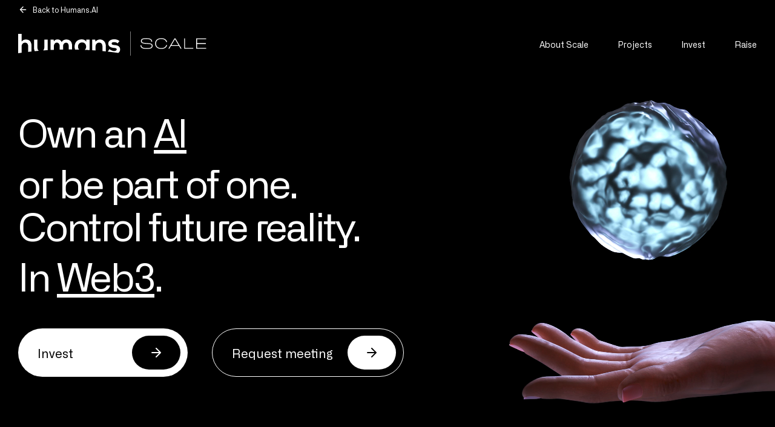

--- FILE ---
content_type: text/html; charset=utf-8
request_url: https://scale.humans.ai/
body_size: 20228
content:
<!DOCTYPE html><html><head><meta charSet="utf-8"/><meta name="viewport" content="width=device-width"/><title>Humans | Scale</title><link rel="icon" href="/public/favicon.ico"/><meta name="description" content="Site description"/><meta name="og:title" content="Humans | Scale"/><meta name="next-head-count" content="6"/><link rel="preload" href="/_next/static/css/f13b12896058e54c.css" as="style"/><link rel="stylesheet" href="/_next/static/css/f13b12896058e54c.css" data-n-g=""/><noscript data-n-css=""></noscript><script defer="" nomodule="" src="/_next/static/chunks/polyfills-c67a75d1b6f99dc8.js"></script><script src="/_next/static/chunks/webpack-1d948975d13db61f.js" defer=""></script><script src="/_next/static/chunks/framework-4556c45dd113b893.js" defer=""></script><script src="/_next/static/chunks/main-991ea8d2f3c76950.js" defer=""></script><script src="/_next/static/chunks/pages/_app-d0431009e1de11d6.js" defer=""></script><script src="/_next/static/chunks/823-b352f36b4088b2ab.js" defer=""></script><script src="/_next/static/chunks/873-a1fd11023ab56dad.js" defer=""></script><script src="/_next/static/chunks/231-3df16af7e6f01a0f.js" defer=""></script><script src="/_next/static/chunks/181-1320a558819506a3.js" defer=""></script><script src="/_next/static/chunks/786-73856c23aa965860.js" defer=""></script><script src="/_next/static/chunks/602-feef655cb9a24a29.js" defer=""></script><script src="/_next/static/chunks/490-2d65165bcb6f45a2.js" defer=""></script><script src="/_next/static/chunks/296-a1749305efb6aaeb.js" defer=""></script><script src="/_next/static/chunks/264-19157ec7b180402c.js" defer=""></script><script src="/_next/static/chunks/pages/index-c53f3a621e7f6116.js" defer=""></script><script src="/_next/static/XXDxnInCLtHXXlbV4CJaI/_buildManifest.js" defer=""></script><script src="/_next/static/XXDxnInCLtHXXlbV4CJaI/_ssgManifest.js" defer=""></script><style data-styled="" data-styled-version="5.3.6">.lmZDOA{position:relative;display:-webkit-inline-box;display:-webkit-inline-flex;display:-ms-inline-flexbox;display:inline-flex;-webkit-align-items:center;-webkit-box-align:center;-ms-flex-align:center;align-items:center;-webkit-box-pack:center;-webkit-justify-content:center;-ms-flex-pack:center;justify-content:center;height:48px;padding:13.5px 16px;background-color:#1534EF;font-weight:400;font-size:14px;line-height:1.5;color:#ffffff;border-radius:2000px;text-align:center;-webkit-text-decoration:none;text-decoration:none;cursor:pointer;height:80px;-webkit-box-pack:justify;-webkit-justify-content:space-between;-ms-flex-pack:justify;justify-content:space-between;text-align:left;padding:12px 12px 12px 32px;font-size:20px;line-height:32px;background-color:#ffffff;color:#000000;font-weight:300;}/*!sc*/
.lmZDOA .icon-button{display:-webkit-box;display:-webkit-flex;display:-ms-flexbox;display:flex;-webkit-align-items:center;-webkit-box-align:center;-ms-flex-align:center;align-items:center;-webkit-box-pack:center;-webkit-justify-content:center;-ms-flex-pack:center;justify-content:center;margin-left:9px;}/*!sc*/
.lmZDOA .icon-cta{display:-webkit-box;display:-webkit-flex;display:-ms-flexbox;display:flex;-webkit-align-items:center;-webkit-box-align:center;-ms-flex-align:center;align-items:center;-webkit-box-pack:center;-webkit-justify-content:center;-ms-flex-pack:center;justify-content:center;height:56px;width:56px;margin-left:24px;background-color:#ffffff;border-radius:200px;}/*!sc*/
.lmZDOA .icon-cta{width:80px;color:#ffffff;background-color:#000000;}/*!sc*/
.fyWOoV{position:relative;display:-webkit-inline-box;display:-webkit-inline-flex;display:-ms-inline-flexbox;display:inline-flex;-webkit-align-items:center;-webkit-box-align:center;-ms-flex-align:center;align-items:center;-webkit-box-pack:center;-webkit-justify-content:center;-ms-flex-pack:center;justify-content:center;height:48px;padding:13.5px 16px;background-color:#1534EF;font-weight:400;font-size:14px;line-height:1.5;color:#ffffff;border-radius:2000px;text-align:center;-webkit-text-decoration:none;text-decoration:none;cursor:pointer;height:80px;-webkit-box-pack:justify;-webkit-justify-content:space-between;-ms-flex-pack:justify;justify-content:space-between;text-align:left;padding:12px 12px 12px 32px;font-size:20px;line-height:32px;background-color:#ffffff;color:#000000;font-weight:300;background-color:#000000;color:#ffffff;border:1px solid #ffffff;}/*!sc*/
.fyWOoV .icon-button{display:-webkit-box;display:-webkit-flex;display:-ms-flexbox;display:flex;-webkit-align-items:center;-webkit-box-align:center;-ms-flex-align:center;align-items:center;-webkit-box-pack:center;-webkit-justify-content:center;-ms-flex-pack:center;justify-content:center;margin-left:9px;}/*!sc*/
.fyWOoV .icon-cta{display:-webkit-box;display:-webkit-flex;display:-ms-flexbox;display:flex;-webkit-align-items:center;-webkit-box-align:center;-ms-flex-align:center;align-items:center;-webkit-box-pack:center;-webkit-justify-content:center;-ms-flex-pack:center;justify-content:center;height:56px;width:56px;margin-left:24px;background-color:#ffffff;border-radius:200px;}/*!sc*/
.fyWOoV .icon-cta{width:80px;color:#ffffff;background-color:#000000;}/*!sc*/
.fyWOoV .icon-cta{background-color:#ffffff;}/*!sc*/
.OifDm{position:relative;display:-webkit-inline-box;display:-webkit-inline-flex;display:-ms-inline-flexbox;display:inline-flex;-webkit-align-items:center;-webkit-box-align:center;-ms-flex-align:center;align-items:center;-webkit-box-pack:center;-webkit-justify-content:center;-ms-flex-pack:center;justify-content:center;height:48px;padding:13.5px 16px;background-color:#1534EF;font-weight:400;font-size:14px;line-height:1.5;color:#ffffff;border-radius:2000px;text-align:center;-webkit-text-decoration:none;text-decoration:none;cursor:pointer;font-size:18px;border-bottom:2px solid #ffffff;border-radius:0;background-color:transparent;padding:0;padding-bottom:16px;height:auto;color:#ffffff;opacity:0.5;-webkit-transition:all 0.15s ease-in-out;transition:all 0.15s ease-in-out;}/*!sc*/
.OifDm .icon-button{display:-webkit-box;display:-webkit-flex;display:-ms-flexbox;display:flex;-webkit-align-items:center;-webkit-box-align:center;-ms-flex-align:center;align-items:center;-webkit-box-pack:center;-webkit-justify-content:center;-ms-flex-pack:center;justify-content:center;margin-left:9px;}/*!sc*/
.OifDm:hover{opacity:1;border-color:#1534EF;}/*!sc*/
.OifDm .icon-cta{margin-left:24px;display:-webkit-box;display:-webkit-flex;display:-ms-flexbox;display:flex;padding:8px;}/*!sc*/
@media (max-width:767px){.OifDm{font-size:14px;padding-bottom:8px;}.OifDm .icon-cta{padding:4px;}}/*!sc*/
.eDTFOL{position:relative;display:-webkit-inline-box;display:-webkit-inline-flex;display:-ms-inline-flexbox;display:inline-flex;-webkit-align-items:center;-webkit-box-align:center;-ms-flex-align:center;align-items:center;-webkit-box-pack:center;-webkit-justify-content:center;-ms-flex-pack:center;justify-content:center;height:48px;padding:13.5px 16px;background-color:#1534EF;font-weight:400;font-size:14px;line-height:1.5;color:#ffffff;border-radius:2000px;text-align:center;-webkit-text-decoration:none;text-decoration:none;cursor:pointer;height:80px;-webkit-box-pack:justify;-webkit-justify-content:space-between;-ms-flex-pack:justify;justify-content:space-between;text-align:left;padding:12px 12px 12px 32px;font-size:20px;line-height:32px;font-weight:300;}/*!sc*/
.eDTFOL .icon-button{display:-webkit-box;display:-webkit-flex;display:-ms-flexbox;display:flex;-webkit-align-items:center;-webkit-box-align:center;-ms-flex-align:center;align-items:center;-webkit-box-pack:center;-webkit-justify-content:center;-ms-flex-pack:center;justify-content:center;margin-left:9px;}/*!sc*/
.eDTFOL .icon-cta{display:-webkit-box;display:-webkit-flex;display:-ms-flexbox;display:flex;-webkit-align-items:center;-webkit-box-align:center;-ms-flex-align:center;align-items:center;-webkit-box-pack:center;-webkit-justify-content:center;-ms-flex-pack:center;justify-content:center;height:56px;width:56px;margin-left:24px;background-color:#ffffff;border-radius:200px;}/*!sc*/
data-styled.g1[id="sc-94526c02-0"]{content:"lmZDOA,fyWOoV,OifDm,eDTFOL,"}/*!sc*/
.gXQgRt{box-shadow:0 8px 16px rgba(0,0,0,0.15);color:#ffffff;position:relative;display:-webkit-box;display:-webkit-flex;display:-ms-flexbox;display:flex;-webkit-flex-direction:column;-ms-flex-direction:column;flex-direction:column;}/*!sc*/
@media (min-width:767px){}/*!sc*/
data-styled.g2[id="sc-f54642fa-0"]{content:"gXQgRt,"}/*!sc*/
.ltWJp{position:relative;display:-webkit-box;display:-webkit-flex;display:-ms-flexbox;display:flex;-webkit-flex-direction:row;-ms-flex-direction:row;flex-direction:row;-webkit-align-items:center;-webkit-box-align:center;-ms-flex-align:center;align-items:center;margin-top:-64px;}/*!sc*/
@media (max-width:767px){.ltWJp{margin-top:-50px;}}/*!sc*/
data-styled.g3[id="sc-f54642fa-1"]{content:"ltWJp,"}/*!sc*/
.kchqrK{background-image:url("/images/bg-card-image.png");background-size:100%;background-repeat:no-repeat;display:-webkit-box;display:-webkit-flex;display:-ms-flexbox;display:flex;-webkit-box-pack:center;-webkit-justify-content:center;-ms-flex-pack:center;justify-content:center;-webkit-align-items:center;-webkit-box-align:center;-ms-flex-align:center;align-items:center;width:100%;padding-bottom:100%;position:relative;}/*!sc*/
.kchqrK .image-wrapper{position:absolute;inset:17%;border-radius:50%;overflow:hidden;}/*!sc*/
.kchqrK .card-logo{display:-webkit-box;display:-webkit-flex;display:-ms-flexbox;display:flex;-webkit-align-items:center;-webkit-box-align:center;-ms-flex-align:center;align-items:center;-webkit-box-pack:center;-webkit-justify-content:center;-ms-flex-pack:center;justify-content:center;background-color:#ffffff;-webkit-filter:drop-shadow(4px 8px 24px rgba(0,0,0,0.2));filter:drop-shadow(4px 8px 24px rgba(0,0,0,0.2));width:120px;height:120px;padding:20px;border-radius:50%;overflow:hidden;position:absolute;right:-24px;bottom:19%;}/*!sc*/
.kchqrK .card-logo img{max-width:100%;}/*!sc*/
@media (max-width:767px){.kchqrK .card-logo{width:80px;height:80px;right:0;}}/*!sc*/
data-styled.g4[id="sc-f54642fa-2"]{content:"kchqrK,"}/*!sc*/
.jAvoOP{position:absolute;top:32px;left:16px;z-index:1;}/*!sc*/
.jAvoOP img{max-height:96px;}/*!sc*/
@media (max-width:767px){.jAvoOP{top:24px;left:0;}}/*!sc*/
data-styled.g5[id="sc-f54642fa-3"]{content:"jAvoOP,"}/*!sc*/
.dvDCYs{padding:4px 40px 40px 40px;margin-top:-3%;position:relative;z-index:1;}/*!sc*/
.dvDCYs .card-title{font-size:36px;line-height:1.3;margin-bottom:16px;}/*!sc*/
@media (max-width:767px){.dvDCYs .card-title{font-size:28px;}}/*!sc*/
.dvDCYs .card-description{font-size:14px;opacity:0.6;margin-bottom:32px;}/*!sc*/
.dvDCYs .card-secondary-description{margin-bottom:32px;}/*!sc*/
@media (max-width:767px){.dvDCYs{padding:4px 16px 24px 16px;}}/*!sc*/
data-styled.g6[id="sc-f54642fa-4"]{content:"dvDCYs,"}/*!sc*/
.gDWaAl .swiper{overflow:visible;}/*!sc*/
data-styled.g10[id="sc-c6ad02ad-0"]{content:"gDWaAl,"}/*!sc*/
.iQJZGs{position:relative;min-height:calc(100vh - 112px);padding-bottom:40px;background-color:#000000;display:-webkit-box;display:-webkit-flex;display:-ms-flexbox;display:flex;-webkit-align-items:center;-webkit-box-align:center;-ms-flex-align:center;align-items:center;font-family:"Alliance No.2";}/*!sc*/
@media (max-width:767px){.iQJZGs{display:block;}}/*!sc*/
data-styled.g16[id="sc-a77781f1-0"]{content:"iQJZGs,"}/*!sc*/
.dQakbF{position:absolute;left:0;top:0;right:0;bottom:0;height:100%;width:100%;}/*!sc*/
.dQakbF video{position:absolute;right:0;top:0;max-width:100%;max-height:100%;background-color:black;}/*!sc*/
@media (max-width:767px){.dQakbF{position:relative;height:auto;left:-143%;width:243%;margin-top:-13%;}.dQakbF video{position:relative;}}/*!sc*/
data-styled.g17[id="sc-a77781f1-1"]{content:"dQakbF,"}/*!sc*/
.dvaijI{position:relative;max-width:680px;z-index:1;}/*!sc*/
.dvaijI h1{margin-bottom:20px;font-size:72px;line-height:1.11;-webkit-letter-spacing:-4px;-moz-letter-spacing:-4px;-ms-letter-spacing:-4px;letter-spacing:-4px;color:#ffffff;}/*!sc*/
.dvaijI h1 span{-webkit-text-decoration:underline;text-decoration:underline;}/*!sc*/
@media (max-width:1440px){.dvaijI h1{font-size:64px;-webkit-letter-spacing:-3px;-moz-letter-spacing:-3px;-ms-letter-spacing:-3px;letter-spacing:-3px;}}/*!sc*/
@media (max-width:767px){.dvaijI{margin-top:-40%;}.dvaijI h1{font-size:39px;line-height:1.1;-webkit-letter-spacing:-2px;-moz-letter-spacing:-2px;-ms-letter-spacing:-2px;letter-spacing:-2px;}}/*!sc*/
data-styled.g19[id="sc-a77781f1-3"]{content:"dvaijI,"}/*!sc*/
.gOuJRe{display:-webkit-box;display:-webkit-flex;display:-ms-flexbox;display:flex;-webkit-flex-wrap:wrap;-ms-flex-wrap:wrap;flex-wrap:wrap;}/*!sc*/
.gOuJRe .sc-94526c02-0{min-width:280px;margin-top:20px;margin-right:40px;}/*!sc*/
.gOuJRe a{-webkit-text-decoration:none;text-decoration:none;}/*!sc*/
data-styled.g20[id="sc-a77781f1-4"]{content:"gOuJRe,"}/*!sc*/
.fFSEdY{padding-left:9.5%;padding-right:9.5%;position:relative;z-index:2;background-color:#000000;}/*!sc*/
@media (max-width:1440px){.fFSEdY{padding-left:5%;padding-right:5%;}}/*!sc*/
@media (max-width:1200px){.fFSEdY{padding:0;}}/*!sc*/
data-styled.g21[id="sc-a77781f1-5"]{content:"fFSEdY,"}/*!sc*/
.fnCBRn{display:-webkit-box;display:-webkit-flex;display:-ms-flexbox;display:flex;-webkit-align-items:flex-start;-webkit-box-align:flex-start;-ms-flex-align:flex-start;align-items:flex-start;}/*!sc*/
@media (max-width:992px){.fnCBRn{display:block;padding-bottom:20px;}}/*!sc*/
data-styled.g24[id="sc-47460699-0"]{content:"fnCBRn,"}/*!sc*/
.hrimNm{width:180px;height:180px;position:relative;cursor:pointer;}/*!sc*/
@media (max-width:992px){.hrimNm{width:100%;}}/*!sc*/
data-styled.g25[id="sc-47460699-1"]{content:"hrimNm,"}/*!sc*/
.kOGdlE{-webkit-flex:1;-ms-flex:1;flex:1;max-width:50%;display:-webkit-box;display:-webkit-flex;display:-ms-flexbox;display:flex;-webkit-flex-direction:column;-ms-flex-direction:column;flex-direction:column;-webkit-align-items:flex-start;-webkit-box-align:flex-start;-ms-flex-align:flex-start;align-items:flex-start;gap:16px;padding:16px 24px;}/*!sc*/
.kOGdlE a{-webkit-text-decoration:none;text-decoration:none;color:black;}/*!sc*/
.kOGdlE h5{font-size:28px;line-height:1.3;cursor:pointer;}/*!sc*/
@media (max-width:1366px){.kOGdlE{max-width:100%;}}/*!sc*/
@media (max-width:992px){.kOGdlE{padding-left:0;padding-right:0;}}/*!sc*/
data-styled.g26[id="sc-47460699-2"]{content:"kOGdlE,"}/*!sc*/
.buiHUR{padding:6px 12px;border-radius:8px;background:#E5E6E6;}/*!sc*/
data-styled.g27[id="sc-47460699-3"]{content:"buiHUR,"}/*!sc*/
.hSIPXl{display:-webkit-box;display:-webkit-flex;display:-ms-flexbox;display:flex;-webkit-flex-wrap:wrap;-ms-flex-wrap:wrap;flex-wrap:wrap;gap:16px;}/*!sc*/
.hSIPXl > *:not(:last-child)::after{content:"";width:8px;height:8px;border-radius:50%;background-color:#f59547;display:inline-block;margin-left:16px;}/*!sc*/
data-styled.g28[id="sc-47460699-4"]{content:"hSIPXl,"}/*!sc*/
.iwJYQs{font-family:"Monument Extended",sans-serif;font-style:normal;font-weight:300;font-size:14px;line-height:20px;-webkit-letter-spacing:-0.2px;-moz-letter-spacing:-0.2px;-ms-letter-spacing:-0.2px;letter-spacing:-0.2px;padding:10px 23px;background:#222428;border-radius:8px;display:-webkit-inline-box;display:-webkit-inline-flex;display:-ms-inline-flexbox;display:inline-flex;-webkit-align-items:center;-webkit-box-align:center;-ms-flex-align:center;align-items:center;color:#ffffff;border:1px solid transparent;}/*!sc*/
.iwJYQs .icon-wrapper{margin-right:10px;}/*!sc*/
data-styled.g29[id="sc-14ae4eae-0"]{content:"iwJYQs,"}/*!sc*/
.dRaaQZ{width:360px;max-width:100%;display:-webkit-box;display:-webkit-flex;display:-ms-flexbox;display:flex;margin-top:48px;}/*!sc*/
.dRaaQZ > *{-webkit-flex:1;-ms-flex:1;flex:1;}/*!sc*/
@media (max-width:767px){.dRaaQZ{margin-left:auto;margin-right:auto;}}/*!sc*/
data-styled.g31[id="sc-e007b199-0"]{content:"dRaaQZ,"}/*!sc*/
.gsMfiL{width:100%;max-width:100%;padding-left:24px;padding-right:24px;margin-left:auto;margin-right:auto;max-width:1268px;}/*!sc*/
.keIbfH{width:100%;max-width:100%;padding-left:0;padding-right:0;margin-left:auto;margin-right:auto;max-width:1268px;}/*!sc*/
data-styled.g33[id="sc-da9e958-1"]{content:"gsMfiL,keIbfH,"}/*!sc*/
.hNaMje{height:16px;width:16px;display:-webkit-inline-box;display:-webkit-inline-flex;display:-ms-inline-flexbox;display:inline-flex;-webkit-align-items:center;-webkit-box-align:center;-ms-flex-align:center;align-items:center;-webkit-box-pack:center;-webkit-justify-content:center;-ms-flex-pack:center;justify-content:center;}/*!sc*/
data-styled.g34[id="sc-da9e958-2"]{content:"hNaMje,"}/*!sc*/
.jsoWwg{font-size:72px;line-height:1.1;-webkit-letter-spacing:-4px;-moz-letter-spacing:-4px;-ms-letter-spacing:-4px;letter-spacing:-4px;}/*!sc*/
@media (max-width:1440px){.jsoWwg{font-size:64px;-webkit-letter-spacing:-3px;-moz-letter-spacing:-3px;-ms-letter-spacing:-3px;letter-spacing:-3px;}}/*!sc*/
@media (max-width:767px){.jsoWwg{font-size:40px;-webkit-letter-spacing:-2px;-moz-letter-spacing:-2px;-ms-letter-spacing:-2px;letter-spacing:-2px;}}/*!sc*/
data-styled.g35[id="sc-da9e958-3"]{content:"jsoWwg,"}/*!sc*/
.hsShAK{font-size:48px;line-height:1.2;-webkit-letter-spacing:-2px;-moz-letter-spacing:-2px;-ms-letter-spacing:-2px;letter-spacing:-2px;}/*!sc*/
@media (max-width:767px){.hsShAK{font-size:36px;-webkit-letter-spacing:-1px;-moz-letter-spacing:-1px;-ms-letter-spacing:-1px;letter-spacing:-1px;}}/*!sc*/
data-styled.g36[id="sc-da9e958-4"]{content:"hsShAK,"}/*!sc*/
.jqXyEb{margin:px 0;width:100%;height:1px;opacity:1;background-color:black;}/*!sc*/
data-styled.g45[id="sc-da9e958-13"]{content:"jqXyEb,"}/*!sc*/
.ddFKqh{font-size:14px;line-height:1.4;color:#737373;}/*!sc*/
data-styled.g48[id="sc-da9e958-16"]{content:"ddFKqh,"}/*!sc*/
.bPKicw{position:relative;height:80px;background-color:#000000;z-index:2;}/*!sc*/
.bPKicw .sc-da9e958-1{height:100%;display:-webkit-box;display:-webkit-flex;display:-ms-flexbox;display:flex;-webkit-align-items:center;-webkit-box-align:center;-ms-flex-align:center;align-items:center;-webkit-box-pack:justify;-webkit-justify-content:space-between;-ms-flex-pack:justify;justify-content:space-between;}/*!sc*/
@media (max-width:992px){.bPKicw .sc-da9e958-1{padding-right:12px;}}/*!sc*/
data-styled.g57[id="sc-dad017cb-0"]{content:"bPKicw,"}/*!sc*/
.cwoeUX{position:relative;z-index:2;display:-webkit-box;display:-webkit-flex;display:-ms-flexbox;display:flex;-webkit-flex:1;-ms-flex:1;flex:1;max-width:314px;}/*!sc*/
.cwoeUX img{max-width:100%;}/*!sc*/
@media (max-width:992px){.cwoeUX{margin-right:16px;}}/*!sc*/
data-styled.g58[id="sc-dad017cb-1"]{content:"cwoeUX,"}/*!sc*/
.jfRRkJ{position:relative;}/*!sc*/
.jfRRkJ .dropbtn{cursor:pointer;}/*!sc*/
.jfRRkJ .dropdown-content{display:none;position:absolute;background-color:#f1f1f1;min-width:160px;box-shadow:0px 8px 16px 0px rgba(0,0,0,0.2);z-index:1;}/*!sc*/
.jfRRkJ .dropdown-content a{color:black;padding:12px 16px;-webkit-text-decoration:none;text-decoration:none;display:block;}/*!sc*/
.jfRRkJ .dropdown-content a:hover{background-color:#ddd;}/*!sc*/
.jfRRkJ:hover .dropdown-content{display:block;}/*!sc*/
data-styled.g59[id="sc-dad017cb-2"]{content:"jfRRkJ,"}/*!sc*/
.dPtCXz{display:-webkit-box;display:-webkit-flex;display:-ms-flexbox;display:flex;-webkit-align-items:center;-webkit-box-align:center;-ms-flex-align:center;align-items:center;list-style:none;margin:0;padding:0;background-color:#000000;}/*!sc*/
.dPtCXz li{margin-right:48px;}/*!sc*/
.dPtCXz li:last-child{margin-right:0;}/*!sc*/
.dPtCXz li a{font-weight:400;font-size:14px;line-height:1.5;color:#ffffff;-webkit-text-decoration:none;text-decoration:none;}/*!sc*/
@media (max-width:992px){.dPtCXz{display:block;width:100%;padding:16px 24px;text-align:center;}.dPtCXz li{height:48px;display:-webkit-box;display:-webkit-flex;display:-ms-flexbox;display:flex;-webkit-align-items:center;-webkit-box-align:center;-ms-flex-align:center;align-items:center;-webkit-box-pack:center;-webkit-justify-content:center;-ms-flex-pack:center;justify-content:center;margin-right:0;margin-bottom:16px;opacity:0;-webkit-transition:opacity 0.3s ease-out;transition:opacity 0.3s ease-out;-webkit-transition-delay:0.3s;transition-delay:0.3s;}.dPtCXz li:last-child{margin-bottom:0;}.dPtCXz li:last-child > *{width:100%;}}/*!sc*/
data-styled.g60[id="sc-dad017cb-3"]{content:"dPtCXz,"}/*!sc*/
.dZtcDf{display:-webkit-box;display:-webkit-flex;display:-ms-flexbox;display:flex;-webkit-align-items:center;-webkit-box-align:center;-ms-flex-align:center;align-items:center;-webkit-transition:all 0.3s ease-out;transition:all 0.3s ease-out;}/*!sc*/
.dZtcDf .sc-72af0d8c-1{-webkit-align-items:center;-webkit-box-align:center;-ms-flex-align:center;align-items:center;grid-column-gap:46px;padding:3px 16px 3px 23px;border:1px solid #0007ff;border-radius:200px;}/*!sc*/
.dZtcDf .sc-72af0d8c-1 span{font-size:14px;color:#ffffff;line-height:20px;}/*!sc*/
.dZtcDf .sc-72af0d8c-1 p{margin-top:0;font-weight:bold;font-size:14px;color:#737373;line-height:20px;}/*!sc*/
@media (max-width:992px){.dZtcDf .sc-72af0d8c-1{text-align:left;-webkit-box-pack:center;-webkit-justify-content:center;-ms-flex-pack:center;justify-content:center;}.dZtcDf .sc-72af0d8c-1 .sc-72af0d8c-2{width:48px;}}/*!sc*/
@media (max-width:992px){.dZtcDf{position:absolute;top:80px;left:-100%;width:100%;opacity:0;z-index:5;}}/*!sc*/
data-styled.g61[id="sc-dad017cb-4"]{content:"dZtcDf,"}/*!sc*/
.jNMlvV{cursor:pointer;display:none;margin-left:auto;border-radius:50%;width:56px;height:56px;border:1px solid transparent;box-shadow:0 8px 16px rgba(0,0,0,0.15);}/*!sc*/
@media (max-width:992px){.jNMlvV{display:-webkit-box;display:-webkit-flex;display:-ms-flexbox;display:flex;-webkit-align-items:center;-webkit-box-align:center;-ms-flex-align:center;align-items:center;-webkit-box-pack:center;-webkit-justify-content:center;-ms-flex-pack:center;justify-content:center;padding:10px;border:1px solid #737373;}}/*!sc*/
data-styled.g62[id="sc-dad017cb-5"]{content:"jNMlvV,"}/*!sc*/
.fHBxqt{position:relative;height:32px;display:-webkit-box;display:-webkit-flex;display:-ms-flexbox;display:flex;-webkit-align-items:center;-webkit-box-align:center;-ms-flex-align:center;align-items:center;background-color:#000000;z-index:1;}/*!sc*/
data-styled.g63[id="sc-d4388be-0"]{content:"fHBxqt,"}/*!sc*/
.iMVSAA{display:-webkit-box;display:-webkit-flex;display:-ms-flexbox;display:flex;-webkit-align-items:center;-webkit-box-align:center;-ms-flex-align:center;align-items:center;-webkit-text-decoration:none;text-decoration:none;font-weight:400;font-size:12px;color:#ffffff;}/*!sc*/
.iMVSAA .sc-da9e958-2{margin-right:8px;}/*!sc*/
data-styled.g64[id="sc-d4388be-1"]{content:"iMVSAA,"}/*!sc*/
.jXCDLw{padding-top:120px;padding-bottom:80px;position:relative;overflow:hidden;}/*!sc*/
.jXCDLw > *{position:relative;z-index:1;}/*!sc*/
.jXCDLw .sc-da9e958-3{margin-bottom:40px;}/*!sc*/
.jXCDLw .sc-da9e958-3 div{display:-webkit-inline-box;display:-webkit-inline-flex;display:-ms-inline-flexbox;display:inline-flex;-webkit-box-pack:center;-webkit-justify-content:center;-ms-flex-pack:center;justify-content:center;line-height:inherit;position:relative;}/*!sc*/
.jXCDLw .sc-da9e958-3 div > svg{position:absolute;bottom:-5px;width:135%;height:auto;}/*!sc*/
@media (max-width:992px){.jXCDLw{overflow-x:hidden;overflow-y:clip;}}/*!sc*/
@media (max-width:767px){.jXCDLw{overflow-x:hidden;overflow-y:clip;padding-bottom:0;padding-top:80px;}}/*!sc*/
data-styled.g65[id="sc-684c1e3c-0"]{content:"jXCDLw,"}/*!sc*/
.dbnQgo{display:-webkit-box;display:-webkit-flex;display:-ms-flexbox;display:flex;}/*!sc*/
@media (max-width:767px){.dbnQgo{overflow:auto;margin-right:-24px;margin-left:-24px;}.dbnQgo li:first-child{margin-left:24px;}.dbnQgo li:last-child{margin-right:24px;}.dbnQgo li{white-space:nowrap;}}/*!sc*/
data-styled.g66[id="sc-684c1e3c-1"]{content:"dbnQgo,"}/*!sc*/
.gscdA-d{margin-right:50px;cursor:pointer;}/*!sc*/
.gscdA-d:focus-visible{outline:none;}/*!sc*/
.gscdA-d:last-child{margin-right:0;}/*!sc*/
.gscdA-d.react-tabs__tab--selected .sc-da9e958-4{opacity:1;position:relative;}/*!sc*/
.gscdA-d.react-tabs__tab--selected .sc-da9e958-4::after{content:"";position:absolute;left:0;right:0;bottom:-20px;background-image:url("/images/separator-4.svg");background-size:100%;background-repeat:no-repeat;height:11px;}/*!sc*/
.gscdA-d .sc-da9e958-4{opacity:0.5;color:#ffffff;}/*!sc*/
@media (max-width:767px){.gscdA-d{margin-right:30px;}.gscdA-d .sc-da9e958-4{font-size:24px;}}/*!sc*/
data-styled.g67[id="sc-684c1e3c-2"]{content:"gscdA-d,"}/*!sc*/
.bNvaCj{position:absolute;top:0;left:0;z-index:-1;width:100%;height:100%;background-color:#000000;}/*!sc*/
.bNvaCj img{opacity:0.3;}/*!sc*/
data-styled.g68[id="sc-684c1e3c-3"]{content:"bNvaCj,"}/*!sc*/
.bIoBzQ{position:absolute;top:0;left:0;bottom:0;right:0;height:100%;width:100%;background:linear-gradient(270deg,#000000 0%,rgba(0,0,0,0) 100%);z-index:1;}/*!sc*/
data-styled.g69[id="sc-684c1e3c-4"]{content:"bIoBzQ,"}/*!sc*/
.bbqCqJ{padding-top:40px;padding-bottom:40px;}/*!sc*/
data-styled.g70[id="sc-684c1e3c-5"]{content:"bbqCqJ,"}/*!sc*/
.lgIpFA{padding-top:80px;padding-bottom:80px;}/*!sc*/
.lgIpFA .sc-da9e958-4{margin-bottom:40px;}/*!sc*/
@media (max-width:767px){.lgIpFA .sc-da9e958-4{margin-bottom:32px;}}/*!sc*/
data-styled.g75[id="sc-ec81f76f-0"]{content:"lgIpFA,"}/*!sc*/
.hGsuMF{display:grid;grid-template-columns:repeat(2,1fr);-webkit-column-gap:40px;column-gap:40px;row-gap:32px;}/*!sc*/
@media (max-width:567px){.hGsuMF{grid-template-columns:auto;}}/*!sc*/
data-styled.g76[id="sc-ec81f76f-1"]{content:"hGsuMF,"}/*!sc*/
.fMfziU{position:absolute;inset:0;left:auto;z-index:0;overflow:hidden;width:33%;right:12%;display:-webkit-box;display:-webkit-flex;display:-ms-flexbox;display:flex;-webkit-align-items:center;-webkit-box-align:center;-ms-flex-align:center;align-items:center;-webkit-box-pack:end;-webkit-justify-content:flex-end;-ms-flex-pack:end;justify-content:flex-end;}/*!sc*/
@media (max-width:992px){.fMfziU{width:45%;right:0;}}/*!sc*/
@media (max-width:767px){.fMfziU{display:none;}}/*!sc*/
data-styled.g79[id="sc-c0242ac4-0"]{content:"fMfziU,"}/*!sc*/
.bBLuSz{display:-webkit-box;display:-webkit-flex;display:-ms-flexbox;display:flex;-webkit-align-items:center;-webkit-box-align:center;-ms-flex-align:center;align-items:center;background-color:#000000;color:#ffffff;min-height:780px;padding-top:80px;padding-bottom:80px;position:relative;overflow:hidden;}/*!sc*/
.bBLuSz > .sc-da9e958-1{height:100%;position:relative;z-index:1;display:-webkit-box;display:-webkit-flex;display:-ms-flexbox;display:flex;-webkit-align-items:center;-webkit-box-align:center;-ms-flex-align:center;align-items:center;}/*!sc*/
.bBLuSz h1{font-size:48px;-webkit-letter-spacing:-2px;-moz-letter-spacing:-2px;-ms-letter-spacing:-2px;letter-spacing:-2px;line-height:1.2;}/*!sc*/
.bBLuSz h3{font-size:36px;-webkit-letter-spacing:-1px;-moz-letter-spacing:-1px;-ms-letter-spacing:-1px;letter-spacing:-1px;line-height:48px;position:relative;}/*!sc*/
.bBLuSz h3::after{content:"/";color:#0007FF;margin-left:8px;}/*!sc*/
.bBLuSz p{font-size:18px;line-height:24px;color:#737373;}/*!sc*/
@media (max-width:767px){.bBLuSz{min-height:auto;}.bBLuSz h1{font-size:36px;}.bBLuSz h3{font-size:28px;line-height:36px;}}/*!sc*/
data-styled.g80[id="sc-c0242ac4-1"]{content:"bBLuSz,"}/*!sc*/
.ekStlh{width:680px;max-width:57.89%;}/*!sc*/
.ekStlh > *:not(:last-child){margin-bottom:24px;}/*!sc*/
@media (max-width:992px){.ekStlh{max-width:100%;width:100%;}}/*!sc*/
.lmfCEA{width:680px;max-width:57.89%;}/*!sc*/
.lmfCEA > *:not(:last-child){margin-bottom:16px;}/*!sc*/
@media (max-width:992px){.lmfCEA{max-width:100%;width:100%;}}/*!sc*/
data-styled.g81[id="sc-c0242ac4-2"]{content:"ekStlh,lmfCEA,"}/*!sc*/
.jqdMoW{width:200px;padding-left:28px;padding-right:28px;display:-webkit-box;display:-webkit-flex;display:-ms-flexbox;display:flex;-webkit-align-items:center;-webkit-box-align:center;-ms-flex-align:center;align-items:center;-webkit-box-pack:center;-webkit-justify-content:center;-ms-flex-pack:center;justify-content:center;}/*!sc*/
.jqdMoW img{max-height:140px;max-width:90%;height:auto;width:auto;}/*!sc*/
@media (max-width:767px){.jqdMoW{height:auto;width:auto;padding:0;display:block;}.jqdMoW img{max-height:80px;}}/*!sc*/
data-styled.g82[id="sc-c0242ac4-3"]{content:"jqdMoW,"}/*!sc*/
.bNUlgh{display:none;}/*!sc*/
@media (max-width:767px){.bNUlgh{display:-webkit-box;display:-webkit-flex;display:-ms-flexbox;display:flex;-webkit-box-pack:center;-webkit-justify-content:center;-ms-flex-pack:center;justify-content:center;margin:0 -24px;}}/*!sc*/
data-styled.g83[id="sc-c0242ac4-4"]{content:"bNUlgh,"}/*!sc*/
.hyOalu{padding-top:80px;padding-bottom:80px;position:relative;}/*!sc*/
.hyOalu > *{position:relative;z-index:1;}/*!sc*/
.hyOalu .sc-da9e958-3{margin-bottom:16px;font-size:48px;line-height:56px;}/*!sc*/
@media (max-width:992px){.hyOalu{overflow-x:hidden;overflow-y:clip;}}/*!sc*/
@media (max-width:767px){.hyOalu .sc-da9e958-3{font-size:36px;line-height:40px;}}/*!sc*/
data-styled.g85[id="sc-9859d330-0"]{content:"hyOalu,"}/*!sc*/
.bSfV{position:absolute;z-index:-1;}/*!sc*/
.bSfV:first-of-type{right:0;top:-35%;max-width:30%;}/*!sc*/
.bSfV:nth-of-type(2){left:0;bottom:-40%;max-width:13%;}/*!sc*/
@media (max-width:1200px){.bSfV:first-of-type{top:-20%;}.bSfV:nth-of-type(2){bottom:-30%;}}/*!sc*/
@media (max-width:767px){.bSfV:first-of-type{top:-10%;max-width:30%;}.bSfV:nth-of-type(2){bottom:17%;right:0;left:auto;-webkit-transform:scaleX(-1);-ms-transform:scaleX(-1);transform:scaleX(-1);}}/*!sc*/
@media (max-width:567px){.bSfV:first-of-type{max-width:53%;right:-14%;}.bSfV:nth-of-type(2){max-width:25%;right:-3%;}}/*!sc*/
data-styled.g86[id="sc-9859d330-1"]{content:"bSfV,"}/*!sc*/
.iJHdUW{font-size:36px;-webkit-letter-spacing:-1px;-moz-letter-spacing:-1px;-ms-letter-spacing:-1px;letter-spacing:-1px;margin-bottom:64px;line-height:48px;color:#737373;}/*!sc*/
.iJHdUW div{display:-webkit-inline-box;display:-webkit-inline-flex;display:-ms-inline-flexbox;display:inline-flex;-webkit-box-pack:center;-webkit-justify-content:center;-ms-flex-pack:center;justify-content:center;line-height:inherit;position:relative;}/*!sc*/
.iJHdUW div > svg{position:absolute;bottom:-5px;width:165%;height:auto;}/*!sc*/
@media (max-width:767px){.iJHdUW{font-size:28px;margin-bottom:36px;}}/*!sc*/
data-styled.g87[id="sc-9859d330-2"]{content:"iJHdUW,"}/*!sc*/
.jcPJLE{font-size:18px;line-height:24px;margin-bottom:64px;}/*!sc*/
@media (max-width:767px){.jcPJLE{margin-bottom:40px;}}/*!sc*/
data-styled.g88[id="sc-9859d330-3"]{content:"jcPJLE,"}/*!sc*/
.bYliSp{width:80%;display:-webkit-box;display:-webkit-flex;display:-ms-flexbox;display:flex;gap:40px;}/*!sc*/
@media (max-width:1200px){.bYliSp{width:100%;}}/*!sc*/
@media (max-width:767px){.bYliSp{-webkit-flex-direction:column;-ms-flex-direction:column;flex-direction:column;}}/*!sc*/
data-styled.g89[id="sc-9859d330-4"]{content:"bYliSp,"}/*!sc*/
.eDjorW h5{color:#1534EF;font-size:28px;display:-webkit-inline-box;display:-webkit-inline-flex;display:-ms-inline-flexbox;display:inline-flex;-webkit-align-items:center;-webkit-box-align:center;-ms-flex-align:center;align-items:center;margin-bottom:24px;cursor:pointer;}/*!sc*/
.eDjorW h5 i{padding:12px;margin-right:8px;display:inherit;line-height:1;}/*!sc*/
.eDjorW h5 span{-webkit-text-decoration:underline;text-decoration:underline;line-height:1.4;}/*!sc*/
.eDjorW .info{display:-webkit-box;display:-webkit-flex;display:-ms-flexbox;display:flex;-webkit-align-items:center;-webkit-box-align:center;-ms-flex-align:center;align-items:center;gap:24px;}/*!sc*/
.eDjorW .info h4{-webkit-flex:1;-ms-flex:1;flex:1;-webkit-letter-spacing:-1px;-moz-letter-spacing:-1px;-ms-letter-spacing:-1px;letter-spacing:-1px;font-size:36px;line-height:1.35;}/*!sc*/
.eDjorW .info svg,.eDjorW .info img{width:100px;}/*!sc*/
@media (max-width:992px){.eDjorW h5{margin-bottom:16px;}.eDjorW .info{-webkit-flex-direction:column;-ms-flex-direction:column;flex-direction:column;-webkit-align-items:flex-start;-webkit-box-align:flex-start;-ms-flex-align:flex-start;align-items:flex-start;gap:16px;}.eDjorW .info h4{font-size:28px;}}/*!sc*/
data-styled.g90[id="sc-9859d330-5"]{content:"eDjorW,"}/*!sc*/
.clfrMx{padding-top:40px;padding-bottom:40px;background-color:#000000;font-family:"Alliance No.2",sans-serif;}/*!sc*/
@media (max-width:767px){.clfrMx{padding-top:8px;padding-bottom:8px;}}/*!sc*/
data-styled.g93[id="sc-3c5a14c7-0"]{content:"clfrMx,"}/*!sc*/
.jikher > div{border-bottom:1px solid rgb(255 255 255 / 20%);padding-top:40px;padding-bottom:40px;}/*!sc*/
.jikher > div:last-of-type{border-bottom:none;}/*!sc*/
@media (max-width:767px){.jikher > div{padding-top:32px;padding-bottom:32px;}}/*!sc*/
data-styled.g94[id="sc-3c5a14c7-1"]{content:"jikher,"}/*!sc*/
.jFZNlb{display:-webkit-box;display:-webkit-flex;display:-ms-flexbox;display:flex;}/*!sc*/
@media (max-width:767px){.jFZNlb{display:block;}}/*!sc*/
data-styled.g95[id="sc-3c5a14c7-2"]{content:"jFZNlb,"}/*!sc*/
.cFWWze{width:50%;font-size:18px;}/*!sc*/
.cFWWze h4{font-weight:700;color:#ffffff;margin-bottom:16px;}/*!sc*/
.cFWWze li{margin-bottom:16px;}/*!sc*/
.cFWWze li:last-child{margin-bottom:0;}/*!sc*/
.cFWWze li a{color:#737373;-webkit-text-decoration:none;text-decoration:none;-webkit-letter-spacing:-1px;-moz-letter-spacing:-1px;-ms-letter-spacing:-1px;letter-spacing:-1px;}/*!sc*/
@media (max-width:767px){.cFWWze{margin-bottom:32px;}.cFWWze:last-of-type{margin-bottom:0;}}/*!sc*/
data-styled.g96[id="sc-3c5a14c7-3"]{content:"cFWWze,"}/*!sc*/
.gYsXMJ{height:100%;display:-webkit-box;display:-webkit-flex;display:-ms-flexbox;display:flex;-webkit-align-items:center;-webkit-box-align:center;-ms-flex-align:center;align-items:center;-webkit-box-pack:justify;-webkit-justify-content:space-between;-ms-flex-pack:justify;justify-content:space-between;-webkit-flex-wrap:wrap;-ms-flex-wrap:wrap;flex-wrap:wrap;}/*!sc*/
@media (max-width:767px){.gYsXMJ{-webkit-flex-direction:column;-ms-flex-direction:column;flex-direction:column;gap:24px;}}/*!sc*/
data-styled.g97[id="sc-3c5a14c7-4"]{content:"gYsXMJ,"}/*!sc*/
.jileQI svg{max-width:100%;}/*!sc*/
@media (max-width:767px){.jileQI{text-align:center;}}/*!sc*/
data-styled.g98[id="sc-3c5a14c7-5"]{content:"jileQI,"}/*!sc*/
.gSXA-dS{display:-webkit-inline-box;display:-webkit-inline-flex;display:-ms-inline-flexbox;display:inline-flex;-webkit-align-items:center;-webkit-box-align:center;-ms-flex-align:center;align-items:center;}/*!sc*/
data-styled.g99[id="sc-3c5a14c7-6"]{content:"gSXA-dS,"}/*!sc*/
.dpfWvD{margin-right:16px;color:#737373;-webkit-transition:all 0.3s ease-in-out;transition:all 0.3s ease-in-out;}/*!sc*/
.dpfWvD:hover{color:#ffffff;}/*!sc*/
.dpfWvD:last-child{margin-right:0;}/*!sc*/
.dpfWvD svg{width:24px;}/*!sc*/
data-styled.g100[id="sc-3c5a14c7-7"]{content:"dpfWvD,"}/*!sc*/
.cKbngF{margin-left:40px;}/*!sc*/
@media (max-width:767px){.cKbngF{text-align:left;margin-left:0;-webkit-align-self:flex-start;-ms-flex-item-align:start;align-self:flex-start;}}/*!sc*/
data-styled.g101[id="sc-3c5a14c7-8"]{content:"cKbngF,"}/*!sc*/
.gpjlBw{width:100%;display:-webkit-box;display:-webkit-flex;display:-ms-flexbox;display:flex;-webkit-align-items:center;-webkit-box-align:center;-ms-flex-align:center;align-items:center;margin-top:40px;}/*!sc*/
.gpjlBw ul{display:-webkit-box;display:-webkit-flex;display:-ms-flexbox;display:flex;-webkit-align-items:center;-webkit-box-align:center;-ms-flex-align:center;align-items:center;}/*!sc*/
.gpjlBw li{position:relative;padding-right:16px;margin-right:16px;cursor:pointer;}/*!sc*/
.gpjlBw li::after{content:"|";display:inline-block;color:#737373;position:absolute;right:-2px;top:-2px;}/*!sc*/
.gpjlBw li:last-child{margin-right:0;padding-right:0;}/*!sc*/
.gpjlBw li:last-child::after{display:none;}/*!sc*/
.gpjlBw li a{color:#737373;font-size:14px;-webkit-text-decoration:none;text-decoration:none;}/*!sc*/
@media (max-width:767px){.gpjlBw{margin-top:0;-webkit-flex-direction:column;-ms-flex-direction:column;flex-direction:column;-webkit-align-items:center;-webkit-box-align:center;-ms-flex-align:center;align-items:center;gap:32px;}.gpjlBw ul{display:block;text-align:center;}.gpjlBw li{margin-bottom:16px;padding-right:0;margin-right:0;}.gpjlBw li::after{display:none;}.gpjlBw li:last-of-type{margin-bottom:0;}.gpjlBw li a{font-size:18px;}}/*!sc*/
data-styled.g102[id="sc-3c5a14c7-9"]{content:"gpjlBw,"}/*!sc*/
.iMIRti{padding-top:160px;padding-bottom:160px;overflow-x:hidden;overflow-y:clip;}/*!sc*/
.iMIRti .sc-da9e958-4{margin-bottom:32px;}/*!sc*/
@media (max-width:767px){.iMIRti{padding-top:80px;padding-bottom:80px;}.iMIRti .sc-da9e958-4{margin-bottom:16px;}}/*!sc*/
data-styled.g107[id="sc-648b465c-0"]{content:"iMIRti,"}/*!sc*/
.cIQfXt{display:-webkit-box;display:-webkit-flex;display:-ms-flexbox;display:flex;-webkit-align-items:center;-webkit-box-align:center;-ms-flex-align:center;align-items:center;-webkit-box-pack:justify;-webkit-justify-content:space-between;-ms-flex-pack:justify;justify-content:space-between;gap:40px;}/*!sc*/
@media (max-width:767px){.cIQfXt{-webkit-flex-direction:column;-ms-flex-direction:column;flex-direction:column;}}/*!sc*/
data-styled.g108[id="sc-648b465c-1"]{content:"cIQfXt,"}/*!sc*/
.hjLpBO{-webkit-flex:1;-ms-flex:1;flex:1;}/*!sc*/
@media (max-width:767px){.hjLpBO{width:100%;}}/*!sc*/
data-styled.g109[id="sc-648b465c-2"]{content:"hjLpBO,"}/*!sc*/
.crJLOs{width:400px;max-width:50%;position:relative;}/*!sc*/
.crJLOs > svg{position:absolute;top:0;bottom:0;margin:auto;right:-11%;}/*!sc*/
.crJLOs .sc-bbcbccea-1{margin-bottom:0;}/*!sc*/
.crJLOs .sc-bbcbccea-1 input{height:80px;padding-left:32px;padding-right:80px;line-height:1.2;font-size:20px;border:none;-webkit-filter:drop-shadow(0px 8px 24px rgba(234,6,209,0.25));filter:drop-shadow(0px 8px 24px rgba(234,6,209,0.25));}/*!sc*/
.crJLOs .sc-bbcbccea-1 input:focus{outline:1px solid #E5E6E6;}/*!sc*/
.crJLOs .sc-bbcbccea-1 input::-webkit-input-placeholder{color:black;opacity:1;}/*!sc*/
.crJLOs .sc-bbcbccea-1 input::-moz-placeholder{color:black;opacity:1;}/*!sc*/
.crJLOs .sc-bbcbccea-1 input:-ms-input-placeholder{color:black;opacity:1;}/*!sc*/
.crJLOs .sc-bbcbccea-1 input::placeholder{color:black;opacity:1;}/*!sc*/
.crJLOs .sc-bbcbccea-1 input:-ms-input-placeholder{color:black;}/*!sc*/
.crJLOs .sc-bbcbccea-1 input::-ms-input-placeholder{color:black;}/*!sc*/
.crJLOs .sc-bbcbccea-0{position:absolute;top:100%;}/*!sc*/
@media (max-width:767px){.crJLOs{width:100%;max-width:100%;}.crJLOs > svg{width:215px;}}/*!sc*/
data-styled.g110[id="sc-648b465c-3"]{content:"crJLOs,"}/*!sc*/
.kVSNnw{padding-top:56px;padding-bottom:64px;text-align:center;font-family:"Alliance No.2";background-color:#000000;}/*!sc*/
.kVSNnw h3{margin-bottom:24px;font-weight:400;font-size:18px;line-height:24px;color:#ffffff;}/*!sc*/
@media (max-width:767px){.kVSNnw{padding-top:39px;padding-bottom:45px;}}/*!sc*/
data-styled.g113[id="sc-4bce7dfe-0"]{content:"kVSNnw,"}/*!sc*/
.hlBFqE{height:56px;width:80px;background-color:#ffffff;box-shadow:0px 8px 16px rgba(0,0,0,0.15);border-radius:200px;display:-webkit-box;display:-webkit-flex;display:-ms-flexbox;display:flex;-webkit-align-items:center;-webkit-box-align:center;-ms-flex-align:center;align-items:center;-webkit-box-pack:center;-webkit-justify-content:center;-ms-flex-pack:center;justify-content:center;}/*!sc*/
.hlBFqE:before{content:"";display:block;width:112px;height:86px;position:absolute;background-image:url("/images/bg-lines.png");}/*!sc*/
data-styled.g114[id="sc-5c88e8b-0"]{content:"hlBFqE,"}/*!sc*/
.cGiQuU{display:-webkit-box;display:-webkit-flex;display:-ms-flexbox;display:flex;margin-left:-20px;margin-right:-20px;padding-top:80px;padding-bottom:80px;-webkit-flex-wrap:wrap;-ms-flex-wrap:wrap;flex-wrap:wrap;}/*!sc*/
@media (max-width:767px){.cGiQuU{display:block;margin-left:-24px;margin-right:-24px;}}/*!sc*/
data-styled.g115[id="sc-c93c6e9d-0"]{content:"cGiQuU,"}/*!sc*/
.fHiyFR{position:relative;min-height:288px;overflow:hidden;display:-webkit-box;display:-webkit-flex;display:-ms-flexbox;display:flex;-webkit-box-pack:justify;-webkit-justify-content:space-between;-ms-flex-pack:justify;justify-content:space-between;margin-bottom:40px;padding-top:48px;padding-left:40px;padding-right:40px;cursor:pointer;}/*!sc*/
.fHiyFR .content{-webkit-flex:1;-ms-flex:1;flex:1;}/*!sc*/
.fHiyFR .content > h3{margin-bottom:16px;font-weight:400;font-size:48px;line-height:56px;color:#ffffff;-webkit-letter-spacing:-2px;-moz-letter-spacing:-2px;-ms-letter-spacing:-2px;letter-spacing:-2px;}/*!sc*/
.fHiyFR p{font-weight:400;font-size:18px;line-height:24px;color:rgb(255 255 255 / 80%);}/*!sc*/
@media (max-width:767px){.fHiyFR{display:block;height:auto;padding-top:40px;padding-bottom:52px;padding-left:24px;padding-right:24px;}}/*!sc*/
data-styled.g116[id="sc-c93c6e9d-1"]{content:"fHiyFR,"}/*!sc*/
.dkrSGj{width:50%;padding-left:20px;padding-right:20px;}/*!sc*/
.dkrSGj a{-webkit-text-decoration:none;text-decoration:none;}/*!sc*/
.dkrSGj:last-child .sc-c93c6e9d-1{margin-bottom:0;}/*!sc*/
.dkrSGj h3{font-size:36px;line-height:40px;-webkit-letter-spacing:-1px;-moz-letter-spacing:-1px;-ms-letter-spacing:-1px;letter-spacing:-1px;}/*!sc*/
.dkrSGj p{margin-bottom:44px;line-height:24px;}/*!sc*/
.dkrSGj:nth-child(2) .sc-c93c6e9d-1{border-radius:0px 32px 0px 0px;}/*!sc*/
.dkrSGj:nth-child(3) .sc-c93c6e9d-1{padding-top:88px;border-radius:0px 0px 0px 32px;}/*!sc*/
@media (max-width:767px){.dkrSGj{width:100%;padding-left:0;padding-right:0;}.dkrSGj:nth-child(2) .sc-c93c6e9d-1{border-radius:0;}.dkrSGj:nth-child(3) .sc-c93c6e9d-1{padding-top:40px;border-radius:0;}.dkrSGj .content{display:block;}.dkrSGj .content p{line-height:24px;}}/*!sc*/
.jzzzUw{width:100%;padding-left:20px;padding-right:20px;}/*!sc*/
.jzzzUw a{-webkit-text-decoration:none;text-decoration:none;}/*!sc*/
.jzzzUw:last-child .sc-c93c6e9d-1{margin-bottom:0;}/*!sc*/
.jzzzUw h3{font-size:36px;line-height:40px;-webkit-letter-spacing:-1px;-moz-letter-spacing:-1px;-ms-letter-spacing:-1px;letter-spacing:-1px;}/*!sc*/
.jzzzUw p{margin-bottom:44px;line-height:24px;}/*!sc*/
.jzzzUw:nth-child(3) a > .sc-c93c6e9d-1{padding-top:0px;-webkit-align-items:center;-webkit-box-align:center;-ms-flex-align:center;align-items:center;}/*!sc*/
.jzzzUw .content{display:-webkit-box;display:-webkit-flex;display:-ms-flexbox;display:flex;-webkit-align-items:center;-webkit-box-align:center;-ms-flex-align:center;align-items:center;-webkit-box-pack:justify;-webkit-justify-content:space-between;-ms-flex-pack:justify;justify-content:space-between;gap:50px;width:100%;margin-right:32px;}/*!sc*/
.jzzzUw .content p{margin-bottom:0;-webkit-flex:1;-ms-flex:1;flex:1;}/*!sc*/
@media (max-width:767px){.jzzzUw:nth-child(3) a > .sc-c93c6e9d-1{padding-top:44px;}}/*!sc*/
.jzzzUw:nth-child(2) .sc-c93c6e9d-1{border-radius:0px 32px 0px 0px;}/*!sc*/
.jzzzUw:nth-child(3) .sc-c93c6e9d-1{padding-top:88px;border-radius:0px 0px 0px 32px;}/*!sc*/
@media (max-width:767px){.jzzzUw{width:100%;padding-left:0;padding-right:0;}.jzzzUw:nth-child(2) .sc-c93c6e9d-1{border-radius:0;}.jzzzUw:nth-child(3) .sc-c93c6e9d-1{padding-top:40px;border-radius:0;}.jzzzUw .content{display:block;}.jzzzUw .content p{line-height:24px;}}/*!sc*/
data-styled.g117[id="sc-c93c6e9d-2"]{content:"dkrSGj,jzzzUw,"}/*!sc*/
.fBFvZE{position:absolute;left:0;top:0;width:100%;height:100%;z-index:-1;}/*!sc*/
data-styled.g118[id="sc-c93c6e9d-3"]{content:"fBFvZE,"}/*!sc*/
</style></head><body><div id="__next"><link rel="stylesheet" href="https://use.fontawesome.com/releases/v5.6.3/css/all.css" integrity="sha384-UHRtZLI+pbxtHCWp1t77Bi1L4ZtiqrqD80Kn4Z8NTSRyMA2Fd33n5dQ8lWUE00s/" crossorigin="anonymous"/><script src="https://code.jquery.com/jquery-2.2.0.min.js" type="text/javascript"></script><script src="https://cdnjs.cloudflare.com/ajax/libs/slick-carousel/1.6.0/slick.js"></script><script src="https://unpkg.com/micromodal/dist/micromodal.min.js"></script><div style="font-family:&quot;Alliance No.2&quot;, sans-serif"><div class="sc-d4388be-0 fHBxqt"><div class="sc-da9e958-1 gsMfiL"><a href="https://humans.ai/" target="_blank" class="sc-d4388be-1 iMVSAA"><div class="sc-da9e958-2 hNaMje"><svg width="12" height="12" fill="none" xmlns="http://www.w3.org/2000/svg" role="img"><path fill-rule="evenodd" clip-rule="evenodd" d="M5.529 11.138a.667.667 0 1 0 .942-.943L2.943 6.666h7.724a.667.667 0 1 0 0-1.333H2.943L6.47 1.804A.667.667 0 1 0 5.53.862L.862 5.528a.664.664 0 0 0-.195.464m4.862 5.146L.862 6.47l4.667 4.667ZM.862 6.47l-.003-.003.003.003Zm-.003-.003Z" fill="#fff"></path></svg></div>Back to Humans.AI</a></div></div><nav class="sc-dad017cb-0 bPKicw"><div class="sc-da9e958-1 gsMfiL"><a href="/" class="sc-dad017cb-1 cwoeUX"><img src="[data-uri]" alt="Logo" class="logo-img"/></a><div class="sc-dad017cb-4 dZtcDf"><ul class="sc-dad017cb-3 dPtCXz"><li><div class="sc-dad017cb-2 jfRRkJ"><a class="dropbtn">About Scale</a><div class="dropdown-content"><a href="/about-scale/scale">AI Launchpad</a><a href="/about-scale/ai-startups-and-developers">Startups</a><a href="/about-scale/investors">Investors</a></div></div></li><li><a href="/projects">Projects</a></li><li><a href="/invest">Invest</a></li><li><a href="/about-scale/ai-startups-and-developers">Raise</a></li></ul></div><div class="sc-dad017cb-5 jNMlvV"><svg xmlns="http://www.w3.org/2000/svg" viewBox="0 0 448 512" role="img" height="16" width="16" fill="#ffffff"><path d="M0 96c0-17.7 14.3-32 32-32h384c17.7 0 32 14.3 32 32s-14.3 32-32 32H32c-17.7 0-32-14.3-32-32zm0 160c0-17.7 14.3-32 32-32h384c17.7 0 32 14.3 32 32s-14.3 32-32 32H32c-17.7 0-32-14.3-32-32zm448 160c0 17.7-14.3 32-32 32H32c-17.7 0-32-14.3-32-32s14.3-32 32-32h384c17.7 0 32 14.3 32 32z"></path></svg></div></div></nav><main><div class="sc-a77781f1-0 iQJZGs"><div class="sc-a77781f1-1 dQakbF"><video src="/videos/frames_scale_anim_loop.mp4#t=0.001" muted="" loop="" playsinline="" style="display:none"></video><video src="/videos/frames_scale_anim_1.mp4#t=0.001" muted="" autoplay="" playsinline="" style="display:block"></video></div><div class="sc-da9e958-1 gsMfiL"><div class="sc-a77781f1-3 dvaijI"><h1>Own an <span>AI</span><br/>or be part of one.<br/>Control future reality.<br/>In <span>Web3</span>.</h1><div class="sc-a77781f1-4 gOuJRe"><div type="cta-bw" class="sc-94526c02-0 lmZDOA">Invest<div class="icon-cta"><svg width="24" viewBox="0 0 16 16" fill="none" xmlns="http://www.w3.org/2000/svg" role="img" height="24" color="#ffffff"><path d="M8.471 2.862a.667.667 0 1 0-.942.943l3.528 3.528H3.333a.667.667 0 0 0 0 1.333h7.724l-3.528 3.53a.667.667 0 1 0 .942.942l4.667-4.666.005-.005a.665.665 0 0 0 .19-.465v-.004a.664.664 0 0 0-.19-.465l-.005-.005" fill="currentColor"></path></svg></div></div><div type="cta-bw" class="sc-94526c02-0 fyWOoV">Request meeting<div class="icon-cta"><svg width="24" viewBox="0 0 16 16" fill="none" xmlns="http://www.w3.org/2000/svg" role="img" height="24" color="#000000"><path d="M8.471 2.862a.667.667 0 1 0-.942.943l3.528 3.528H3.333a.667.667 0 0 0 0 1.333h7.724l-3.528 3.53a.667.667 0 1 0 .942.942l4.667-4.666.005-.005a.665.665 0 0 0 .19-.465v-.004a.664.664 0 0 0-.19-.465l-.005-.005" fill="currentColor"></path></svg></div></div></div></div></div></div><div class="sc-4bce7dfe-0 kVSNnw"><div class="sc-da9e958-1 keIbfH"><h3>Trusted by:</h3><div class="swiper partners-slider"><div class="swiper-wrapper"><div class="swiper-slide"><span style="box-sizing:border-box;display:inline-block;overflow:hidden;width:initial;height:initial;background:none;opacity:1;border:0;margin:0;padding:0;position:relative;max-width:100%"><span style="box-sizing:border-box;display:block;width:initial;height:initial;background:none;opacity:1;border:0;margin:0;padding:0;max-width:100%"><img style="display:block;max-width:100%;width:initial;height:initial;background:none;opacity:1;border:0;margin:0;padding:0" alt="" aria-hidden="true" src="data:image/svg+xml,%3csvg%20xmlns=%27http://www.w3.org/2000/svg%27%20version=%271.1%27%20width=%27146%27%20height=%2796%27/%3e"/></span><img src="[data-uri]" decoding="async" data-nimg="intrinsic" style="position:absolute;top:0;left:0;bottom:0;right:0;box-sizing:border-box;padding:0;border:none;margin:auto;display:block;width:0;height:0;min-width:100%;max-width:100%;min-height:100%;max-height:100%"/><noscript><img srcSet="/_next/image?url=%2F_next%2Fstatic%2Fmedia%2Fpartners.8a81c430.png&amp;w=256&amp;q=75 1x, /_next/image?url=%2F_next%2Fstatic%2Fmedia%2Fpartners.8a81c430.png&amp;w=384&amp;q=75 2x" src="/_next/image?url=%2F_next%2Fstatic%2Fmedia%2Fpartners.8a81c430.png&amp;w=384&amp;q=75" decoding="async" data-nimg="intrinsic" style="position:absolute;top:0;left:0;bottom:0;right:0;box-sizing:border-box;padding:0;border:none;margin:auto;display:block;width:0;height:0;min-width:100%;max-width:100%;min-height:100%;max-height:100%" loading="lazy"/></noscript></span></div><div class="swiper-slide"><span style="box-sizing:border-box;display:inline-block;overflow:hidden;width:initial;height:initial;background:none;opacity:1;border:0;margin:0;padding:0;position:relative;max-width:100%"><span style="box-sizing:border-box;display:block;width:initial;height:initial;background:none;opacity:1;border:0;margin:0;padding:0;max-width:100%"><img style="display:block;max-width:100%;width:initial;height:initial;background:none;opacity:1;border:0;margin:0;padding:0" alt="" aria-hidden="true" src="data:image/svg+xml,%3csvg%20xmlns=%27http://www.w3.org/2000/svg%27%20version=%271.1%27%20width=%27146%27%20height=%2796%27/%3e"/></span><img src="[data-uri]" decoding="async" data-nimg="intrinsic" style="position:absolute;top:0;left:0;bottom:0;right:0;box-sizing:border-box;padding:0;border:none;margin:auto;display:block;width:0;height:0;min-width:100%;max-width:100%;min-height:100%;max-height:100%"/><noscript><img srcSet="/_next/image?url=%2F_next%2Fstatic%2Fmedia%2Fpartners-1.000aebec.png&amp;w=256&amp;q=75 1x, /_next/image?url=%2F_next%2Fstatic%2Fmedia%2Fpartners-1.000aebec.png&amp;w=384&amp;q=75 2x" src="/_next/image?url=%2F_next%2Fstatic%2Fmedia%2Fpartners-1.000aebec.png&amp;w=384&amp;q=75" decoding="async" data-nimg="intrinsic" style="position:absolute;top:0;left:0;bottom:0;right:0;box-sizing:border-box;padding:0;border:none;margin:auto;display:block;width:0;height:0;min-width:100%;max-width:100%;min-height:100%;max-height:100%" loading="lazy"/></noscript></span></div><div class="swiper-slide"><span style="box-sizing:border-box;display:inline-block;overflow:hidden;width:initial;height:initial;background:none;opacity:1;border:0;margin:0;padding:0;position:relative;max-width:100%"><span style="box-sizing:border-box;display:block;width:initial;height:initial;background:none;opacity:1;border:0;margin:0;padding:0;max-width:100%"><img style="display:block;max-width:100%;width:initial;height:initial;background:none;opacity:1;border:0;margin:0;padding:0" alt="" aria-hidden="true" src="data:image/svg+xml,%3csvg%20xmlns=%27http://www.w3.org/2000/svg%27%20version=%271.1%27%20width=%27146%27%20height=%2796%27/%3e"/></span><img src="[data-uri]" decoding="async" data-nimg="intrinsic" style="position:absolute;top:0;left:0;bottom:0;right:0;box-sizing:border-box;padding:0;border:none;margin:auto;display:block;width:0;height:0;min-width:100%;max-width:100%;min-height:100%;max-height:100%"/><noscript><img srcSet="/_next/image?url=%2F_next%2Fstatic%2Fmedia%2Fpartners-2.3b66985b.png&amp;w=256&amp;q=75 1x, /_next/image?url=%2F_next%2Fstatic%2Fmedia%2Fpartners-2.3b66985b.png&amp;w=384&amp;q=75 2x" src="/_next/image?url=%2F_next%2Fstatic%2Fmedia%2Fpartners-2.3b66985b.png&amp;w=384&amp;q=75" decoding="async" data-nimg="intrinsic" style="position:absolute;top:0;left:0;bottom:0;right:0;box-sizing:border-box;padding:0;border:none;margin:auto;display:block;width:0;height:0;min-width:100%;max-width:100%;min-height:100%;max-height:100%" loading="lazy"/></noscript></span></div><div class="swiper-slide"><span style="box-sizing:border-box;display:inline-block;overflow:hidden;width:initial;height:initial;background:none;opacity:1;border:0;margin:0;padding:0;position:relative;max-width:100%"><span style="box-sizing:border-box;display:block;width:initial;height:initial;background:none;opacity:1;border:0;margin:0;padding:0;max-width:100%"><img style="display:block;max-width:100%;width:initial;height:initial;background:none;opacity:1;border:0;margin:0;padding:0" alt="" aria-hidden="true" src="data:image/svg+xml,%3csvg%20xmlns=%27http://www.w3.org/2000/svg%27%20version=%271.1%27%20width=%27146%27%20height=%2796%27/%3e"/></span><img src="[data-uri]" decoding="async" data-nimg="intrinsic" style="position:absolute;top:0;left:0;bottom:0;right:0;box-sizing:border-box;padding:0;border:none;margin:auto;display:block;width:0;height:0;min-width:100%;max-width:100%;min-height:100%;max-height:100%"/><noscript><img srcSet="/_next/image?url=%2F_next%2Fstatic%2Fmedia%2Fpartners-3.54e28a5e.png&amp;w=256&amp;q=75 1x, /_next/image?url=%2F_next%2Fstatic%2Fmedia%2Fpartners-3.54e28a5e.png&amp;w=384&amp;q=75 2x" src="/_next/image?url=%2F_next%2Fstatic%2Fmedia%2Fpartners-3.54e28a5e.png&amp;w=384&amp;q=75" decoding="async" data-nimg="intrinsic" style="position:absolute;top:0;left:0;bottom:0;right:0;box-sizing:border-box;padding:0;border:none;margin:auto;display:block;width:0;height:0;min-width:100%;max-width:100%;min-height:100%;max-height:100%" loading="lazy"/></noscript></span></div><div class="swiper-slide"><span style="box-sizing:border-box;display:inline-block;overflow:hidden;width:initial;height:initial;background:none;opacity:1;border:0;margin:0;padding:0;position:relative;max-width:100%"><span style="box-sizing:border-box;display:block;width:initial;height:initial;background:none;opacity:1;border:0;margin:0;padding:0;max-width:100%"><img style="display:block;max-width:100%;width:initial;height:initial;background:none;opacity:1;border:0;margin:0;padding:0" alt="" aria-hidden="true" src="data:image/svg+xml,%3csvg%20xmlns=%27http://www.w3.org/2000/svg%27%20version=%271.1%27%20width=%27146%27%20height=%2796%27/%3e"/></span><img src="[data-uri]" decoding="async" data-nimg="intrinsic" style="position:absolute;top:0;left:0;bottom:0;right:0;box-sizing:border-box;padding:0;border:none;margin:auto;display:block;width:0;height:0;min-width:100%;max-width:100%;min-height:100%;max-height:100%"/><noscript><img srcSet="/_next/image?url=%2F_next%2Fstatic%2Fmedia%2Fpartners-4.c503fc52.png&amp;w=256&amp;q=75 1x, /_next/image?url=%2F_next%2Fstatic%2Fmedia%2Fpartners-4.c503fc52.png&amp;w=384&amp;q=75 2x" src="/_next/image?url=%2F_next%2Fstatic%2Fmedia%2Fpartners-4.c503fc52.png&amp;w=384&amp;q=75" decoding="async" data-nimg="intrinsic" style="position:absolute;top:0;left:0;bottom:0;right:0;box-sizing:border-box;padding:0;border:none;margin:auto;display:block;width:0;height:0;min-width:100%;max-width:100%;min-height:100%;max-height:100%" loading="lazy"/></noscript></span></div><div class="swiper-slide"><span style="box-sizing:border-box;display:inline-block;overflow:hidden;width:initial;height:initial;background:none;opacity:1;border:0;margin:0;padding:0;position:relative;max-width:100%"><span style="box-sizing:border-box;display:block;width:initial;height:initial;background:none;opacity:1;border:0;margin:0;padding:0;max-width:100%"><img style="display:block;max-width:100%;width:initial;height:initial;background:none;opacity:1;border:0;margin:0;padding:0" alt="" aria-hidden="true" src="data:image/svg+xml,%3csvg%20xmlns=%27http://www.w3.org/2000/svg%27%20version=%271.1%27%20width=%27146%27%20height=%2796%27/%3e"/></span><img src="[data-uri]" decoding="async" data-nimg="intrinsic" style="position:absolute;top:0;left:0;bottom:0;right:0;box-sizing:border-box;padding:0;border:none;margin:auto;display:block;width:0;height:0;min-width:100%;max-width:100%;min-height:100%;max-height:100%"/><noscript><img srcSet="/_next/image?url=%2F_next%2Fstatic%2Fmedia%2Fpartners-5.8dff76c2.png&amp;w=256&amp;q=75 1x, /_next/image?url=%2F_next%2Fstatic%2Fmedia%2Fpartners-5.8dff76c2.png&amp;w=384&amp;q=75 2x" src="/_next/image?url=%2F_next%2Fstatic%2Fmedia%2Fpartners-5.8dff76c2.png&amp;w=384&amp;q=75" decoding="async" data-nimg="intrinsic" style="position:absolute;top:0;left:0;bottom:0;right:0;box-sizing:border-box;padding:0;border:none;margin:auto;display:block;width:0;height:0;min-width:100%;max-width:100%;min-height:100%;max-height:100%" loading="lazy"/></noscript></span></div></div></div></div></div><div class="sc-a77781f1-5 fFSEdY"><div class="sc-c0242ac4-1 bBLuSz"><div class="sc-da9e958-1 gsMfiL"><div class="sc-c0242ac4-2 ekStlh"><h3>Featured project</h3><div class="sc-14ae4eae-0 iwJYQs">FIRST PROJECT</div><div class="sc-c0242ac4-3 jqdMoW"><span style="box-sizing:border-box;display:inline-block;overflow:hidden;width:initial;height:initial;background:none;opacity:1;border:0;margin:0;padding:0;position:relative;max-width:100%"><span style="box-sizing:border-box;display:block;width:initial;height:initial;background:none;opacity:1;border:0;margin:0;padding:0;max-width:100%"><img style="display:block;max-width:100%;width:initial;height:initial;background:none;opacity:1;border:0;margin:0;padding:0" alt="" aria-hidden="true" src="data:image/svg+xml,%3csvg%20xmlns=%27http://www.w3.org/2000/svg%27%20version=%271.1%27%20width=%27217%27%20height=%2780%27/%3e"/></span><img alt="" src="[data-uri]" decoding="async" data-nimg="intrinsic" style="position:absolute;top:0;left:0;bottom:0;right:0;box-sizing:border-box;padding:0;border:none;margin:auto;display:block;width:0;height:0;min-width:100%;max-width:100%;min-height:100%;max-height:100%"/><noscript><img alt="" srcSet="/_next/image?url=%2F_next%2Fstatic%2Fmedia%2Flogo-loveit.566b0949.png&amp;w=256&amp;q=75 1x, /_next/image?url=%2F_next%2Fstatic%2Fmedia%2Flogo-loveit.566b0949.png&amp;w=640&amp;q=75 2x" src="/_next/image?url=%2F_next%2Fstatic%2Fmedia%2Flogo-loveit.566b0949.png&amp;w=640&amp;q=75" decoding="async" data-nimg="intrinsic" style="position:absolute;top:0;left:0;bottom:0;right:0;box-sizing:border-box;padding:0;border:none;margin:auto;display:block;width:0;height:0;min-width:100%;max-width:100%;min-height:100%;max-height:100%" loading="lazy"/></noscript></span></div><h1>Leveraging AI NFTs to turn NFTs into the next payment</h1><p>Want a performer to personally welcome the guests in a ticket? By enriching existing NFT tickets of Oveit with the AI technology of Humans.ai, we enable Oveit to generate unique artwork for every single NFT ticket.</p><div class="sc-c0242ac4-4 bNUlgh"><span style="box-sizing:border-box;display:inline-block;overflow:hidden;width:initial;height:initial;background:none;opacity:1;border:0;margin:0;padding:0;position:relative;max-width:100%"><span style="box-sizing:border-box;display:block;width:initial;height:initial;background:none;opacity:1;border:0;margin:0;padding:0;max-width:100%"><img style="display:block;max-width:100%;width:initial;height:initial;background:none;opacity:1;border:0;margin:0;padding:0" alt="" aria-hidden="true" src="data:image/svg+xml,%3csvg%20xmlns=%27http://www.w3.org/2000/svg%27%20version=%271.1%27%20width=%27750%27%20height=%27736%27/%3e"/></span><img src="[data-uri]" decoding="async" data-nimg="intrinsic" style="position:absolute;top:0;left:0;bottom:0;right:0;box-sizing:border-box;padding:0;border:none;margin:auto;display:block;width:0;height:0;min-width:100%;max-width:100%;min-height:100%;max-height:100%"/><noscript><img srcSet="/_next/image?url=%2F_next%2Fstatic%2Fmedia%2Ftalkens-wallet.bfd755e8.png&amp;w=750&amp;q=75 1x, /_next/image?url=%2F_next%2Fstatic%2Fmedia%2Ftalkens-wallet.bfd755e8.png&amp;w=1920&amp;q=75 2x" src="/_next/image?url=%2F_next%2Fstatic%2Fmedia%2Ftalkens-wallet.bfd755e8.png&amp;w=1920&amp;q=75" decoding="async" data-nimg="intrinsic" style="position:absolute;top:0;left:0;bottom:0;right:0;box-sizing:border-box;padding:0;border:none;margin:auto;display:block;width:0;height:0;min-width:100%;max-width:100%;min-height:100%;max-height:100%" loading="lazy"/></noscript></span></div><div class="sc-e007b199-0 dRaaQZ"><div type="cta-bw" class="sc-94526c02-0 lmZDOA">View project<div class="icon-cta"><svg width="24" viewBox="0 0 16 16" fill="none" xmlns="http://www.w3.org/2000/svg" role="img" height="24" color="#ffffff"><path d="M8.471 2.862a.667.667 0 1 0-.942.943l3.528 3.528H3.333a.667.667 0 0 0 0 1.333h7.724l-3.528 3.53a.667.667 0 1 0 .942.942l4.667-4.666.005-.005a.665.665 0 0 0 .19-.465v-.004a.664.664 0 0 0-.19-.465l-.005-.005" fill="currentColor"></path></svg></div></div></div></div></div><div class="sc-c0242ac4-0 fMfziU"><span style="box-sizing:border-box;display:inline-block;overflow:hidden;width:initial;height:initial;background:none;opacity:1;border:0;margin:0;padding:0;position:relative;max-width:100%"><span style="box-sizing:border-box;display:block;width:initial;height:initial;background:none;opacity:1;border:0;margin:0;padding:0;max-width:100%"><img style="display:block;max-width:100%;width:initial;height:initial;background:none;opacity:1;border:0;margin:0;padding:0" alt="" aria-hidden="true" src="data:image/svg+xml,%3csvg%20xmlns=%27http://www.w3.org/2000/svg%27%20version=%271.1%27%20width=%27454%27%20height=%27654%27/%3e"/></span><img src="[data-uri]" decoding="async" data-nimg="intrinsic" style="position:absolute;top:0;left:0;bottom:0;right:0;box-sizing:border-box;padding:0;border:none;margin:auto;display:block;width:0;height:0;min-width:100%;max-width:100%;min-height:100%;max-height:100%"/><noscript><img srcSet="/_next/image?url=%2F_next%2Fstatic%2Fmedia%2Fhero-home-bg.d67a05e2.png&amp;w=640&amp;q=75 1x, /_next/image?url=%2F_next%2Fstatic%2Fmedia%2Fhero-home-bg.d67a05e2.png&amp;w=1080&amp;q=75 2x" src="/_next/image?url=%2F_next%2Fstatic%2Fmedia%2Fhero-home-bg.d67a05e2.png&amp;w=1080&amp;q=75" decoding="async" data-nimg="intrinsic" style="position:absolute;top:0;left:0;bottom:0;right:0;box-sizing:border-box;padding:0;border:none;margin:auto;display:block;width:0;height:0;min-width:100%;max-width:100%;min-height:100%;max-height:100%" loading="lazy"/></noscript></span></div></div></div><div class="sc-9859d330-0 hyOalu"><div class="sc-9859d330-1 bSfV"><span style="box-sizing:border-box;display:inline-block;overflow:hidden;width:initial;height:initial;background:none;opacity:1;border:0;margin:0;padding:0;position:relative;max-width:100%"><span style="box-sizing:border-box;display:block;width:initial;height:initial;background:none;opacity:1;border:0;margin:0;padding:0;max-width:100%"><img style="display:block;max-width:100%;width:initial;height:initial;background:none;opacity:1;border:0;margin:0;padding:0" alt="" aria-hidden="true" src="data:image/svg+xml,%3csvg%20xmlns=%27http://www.w3.org/2000/svg%27%20version=%271.1%27%20width=%27603%27%20height=%27787%27/%3e"/></span><img src="[data-uri]" decoding="async" data-nimg="intrinsic" style="position:absolute;top:0;left:0;bottom:0;right:0;box-sizing:border-box;padding:0;border:none;margin:auto;display:block;width:0;height:0;min-width:100%;max-width:100%;min-height:100%;max-height:100%"/><noscript><img srcSet="/_next/image?url=%2F_next%2Fstatic%2Fmedia%2Fshape-1.d2f5457a.png&amp;w=640&amp;q=75 1x, /_next/image?url=%2F_next%2Fstatic%2Fmedia%2Fshape-1.d2f5457a.png&amp;w=1920&amp;q=75 2x" src="/_next/image?url=%2F_next%2Fstatic%2Fmedia%2Fshape-1.d2f5457a.png&amp;w=1920&amp;q=75" decoding="async" data-nimg="intrinsic" style="position:absolute;top:0;left:0;bottom:0;right:0;box-sizing:border-box;padding:0;border:none;margin:auto;display:block;width:0;height:0;min-width:100%;max-width:100%;min-height:100%;max-height:100%" loading="lazy"/></noscript></span></div><div class="sc-9859d330-1 bSfV"><span style="box-sizing:border-box;display:inline-block;overflow:hidden;width:initial;height:initial;background:none;opacity:1;border:0;margin:0;padding:0;position:relative;max-width:100%"><span style="box-sizing:border-box;display:block;width:initial;height:initial;background:none;opacity:1;border:0;margin:0;padding:0;max-width:100%"><img style="display:block;max-width:100%;width:initial;height:initial;background:none;opacity:1;border:0;margin:0;padding:0" alt="" aria-hidden="true" src="data:image/svg+xml,%3csvg%20xmlns=%27http://www.w3.org/2000/svg%27%20version=%271.1%27%20width=%27301%27%20height=%27680%27/%3e"/></span><img src="[data-uri]" decoding="async" data-nimg="intrinsic" style="position:absolute;top:0;left:0;bottom:0;right:0;box-sizing:border-box;padding:0;border:none;margin:auto;display:block;width:0;height:0;min-width:100%;max-width:100%;min-height:100%;max-height:100%"/><noscript><img srcSet="/_next/image?url=%2F_next%2Fstatic%2Fmedia%2Fshape-2.6003542f.png&amp;w=384&amp;q=75 1x, /_next/image?url=%2F_next%2Fstatic%2Fmedia%2Fshape-2.6003542f.png&amp;w=640&amp;q=75 2x" src="/_next/image?url=%2F_next%2Fstatic%2Fmedia%2Fshape-2.6003542f.png&amp;w=640&amp;q=75" decoding="async" data-nimg="intrinsic" style="position:absolute;top:0;left:0;bottom:0;right:0;box-sizing:border-box;padding:0;border:none;margin:auto;display:block;width:0;height:0;min-width:100%;max-width:100%;min-height:100%;max-height:100%" loading="lazy"/></noscript></span></div><div class="sc-da9e958-1 gsMfiL"><h2 class="sc-da9e958-3 jsoWwg">Buy or invest</h2><h3 class="sc-9859d330-2 iJHdUW">It&#x27;s up to<!-- --> <div>you<svg viewBox="0 0 166 11" fill="none" xmlns="http://www.w3.org/2000/svg" role="img"><path d="M149.452 2.827c-10.215.354-20.413.956-30.645 1.06-26.633.27-106.513-.737-79.912.063 35.772 1.075 71.672-.154 107.458.765 22.303.572-44.662-.137-66.976.273-16.115.297-38.9 9.342-48.26 1.848-8.945-7.161 30.357-3.202 45.717-3.883C105.392 1.686 134.053 1.068 162.696 1c11.408-.027-22.672 1.604-34.072 1.83-30.082.595-60.23-.2-90.294.633-9.262.256-18.461 1.294-27.436 2.627C7.302 6.623 4.298 8.033 1 9.004" stroke="currentColor"></path></svg></div>!</h3><div class="sc-c0242ac4-2 lmfCEA"><div class="sc-9859d330-3 jcPJLE"><p>Participate in the AI of the future, starting today. Buy your tokens for unique AI projects or buy your ticket to one of the existing AI solutions available in the global market to use for yourself, your business or to hold and resell as NFT. Of course, with lower price and higher value.</p></div></div><div class="sc-9859d330-4 bYliSp"><div class="sc-9859d330-5 eDjorW"><a target="" rel="noopener noreferrer" href="/"><h5><i><svg width="16" viewBox="0 0 16 16" fill="none" xmlns="http://www.w3.org/2000/svg" role="img"><path d="M8.471 2.862a.667.667 0 1 0-.942.943l3.528 3.528H3.333a.667.667 0 0 0 0 1.333h7.724l-3.528 3.53a.667.667 0 1 0 .942.942l4.667-4.666.005-.005a.665.665 0 0 0 .19-.465v-.004a.664.664 0 0 0-.19-.465l-.005-.005" fill="currentColor"></path></svg></i><span>Buy</span></h5></a><div class="info"><svg width="100" height="100" fill="none" xmlns="http://www.w3.org/2000/svg" role="img"><path fill="#fff" d="M0 0h100v100H0z"></path><path fill-rule="evenodd" clip-rule="evenodd" d="M62.958 83.95c-2.14 3.666-2.435 10.001-6.418 10.998-5.176 1.296-18.108-22.165 3.005-14.35 1.701.629 2.878 2.283 4.317 3.425l-.904-.073Z" fill="#fff"></path><circle cx="50" cy="50" r="42.5" fill="#fff" stroke="#000"></circle><circle opacity="0.2" cx="50" cy="50" r="37.5" stroke="#000"></circle><circle opacity="0.2" cx="50" cy="50" r="30.5" stroke="#000"></circle><path d="m49.98 18.846 26.98 15.577v31.153L49.98 81.153 23 65.576V34.423l26.98-15.577Z" fill="#fff" stroke="#000"></path><path d="M23 34.423 50 50l27-15.577M50 50v31.154" stroke="#000"></path><path opacity="0.2" d="m64 58 22.5 13.5" stroke="#000"></path><circle cx="64" cy="58" r="3.5" fill="#fff" stroke="#000"></circle></svg><h4>NFTs for access to unique AI solution</h4></div></div><div class="sc-9859d330-5 eDjorW"><a target="" rel="noopener noreferrer" href="/invest"><h5><i><svg width="16" viewBox="0 0 16 16" fill="none" xmlns="http://www.w3.org/2000/svg" role="img"><path d="M8.471 2.862a.667.667 0 1 0-.942.943l3.528 3.528H3.333a.667.667 0 0 0 0 1.333h7.724l-3.528 3.53a.667.667 0 1 0 .942.942l4.667-4.666.005-.005a.665.665 0 0 0 .19-.465v-.004a.664.664 0 0 0-.19-.465l-.005-.005" fill="currentColor"></path></svg></i><span>Invest</span></h5></a><div class="info"><svg width="100" height="100" fill="none" xmlns="http://www.w3.org/2000/svg" role="img"><path fill="#fff" d="M0 0h100v100H0z"></path><path fill-rule="evenodd" clip-rule="evenodd" d="M62.958 83.95c-2.14 3.666-2.435 10.001-6.418 10.998-5.176 1.296-18.108-22.165 3.005-14.35 1.701.629 2.878 2.283 4.317 3.425l-.904-.073Z" fill="#fff"></path><path d="m49.99 35 12.99 7.5v15L49.99 65 37 57.5v-15L49.99 35Z" fill="#fff" stroke="#000"></path><path d="M37 42.5 50 50l13-7.5M50 50v15" stroke="#000"></path><path d="m76.493 10 9.493 5.48v10.962l-9.493 5.481L67 26.443V15.48L76.493 10Z" fill="#fff" stroke="#000"></path><path d="m67 15.48 9.5 5.48 9.5-5.48M76.5 20.96v10.962" stroke="#000"></path><path d="m22.56 65.154 9.426 5.443V81.48l-9.426 5.443-9.427-5.443V70.597l9.427-5.443Z" fill="#fff" stroke="#000"></path><path d="m13.133 70.597 9.434 5.442L32 70.597M22.567 76.04v10.884" stroke="#000"></path><path d="m76.493 65 9.493 5.48v10.962l-9.493 5.481L67 81.443V70.48L76.493 65Z" fill="#fff" stroke="#000"></path><path d="m67 70.48 9.5 5.48 9.5-5.48M76.5 75.96v10.963" stroke="#000"></path><path d="m22.493 10 9.493 5.48v10.962l-9.493 5.481L13 26.443V15.48L22.493 10Z" fill="#fff" stroke="#000"></path><path d="m13 15.48 9.5 5.48 9.5-5.48M22.5 20.96v10.962" stroke="#000"></path><path opacity="0.2" stroke="#000" d="M22.5 21.5h54v54h-54z"></path><circle cx="50" cy="22" r="3.5" fill="#fff" stroke="#000"></circle><circle cx="77" cy="48" r="3.5" fill="#fff" stroke="#000"></circle><circle cx="50" cy="76" r="3.5" fill="#fff" stroke="#000"></circle><circle cx="23" cy="48" r="3.5" fill="#fff" stroke="#000"></circle></svg><h4>Tokens of the most promising AI Projects</h4></div></div></div></div></div><div class="sc-684c1e3c-0 jXCDLw"><div class="sc-684c1e3c-3 bNvaCj"><div class="sc-684c1e3c-4 bIoBzQ"></div><span style="box-sizing:border-box;display:block;overflow:hidden;width:initial;height:initial;background:none;opacity:1;border:0;margin:0;padding:0;position:absolute;top:0;left:0;bottom:0;right:0"><img src="[data-uri]" decoding="async" data-nimg="fill" style="position:absolute;top:0;left:0;bottom:0;right:0;box-sizing:border-box;padding:0;border:none;margin:auto;display:block;width:0;height:0;min-width:100%;max-width:100%;min-height:100%;max-height:100%;object-fit:cover"/><noscript><img sizes="100vw" srcSet="/_next/image?url=%2F_next%2Fstatic%2Fmedia%2Fbackground-2.a8cbed69.png&amp;w=640&amp;q=75 640w, /_next/image?url=%2F_next%2Fstatic%2Fmedia%2Fbackground-2.a8cbed69.png&amp;w=750&amp;q=75 750w, /_next/image?url=%2F_next%2Fstatic%2Fmedia%2Fbackground-2.a8cbed69.png&amp;w=828&amp;q=75 828w, /_next/image?url=%2F_next%2Fstatic%2Fmedia%2Fbackground-2.a8cbed69.png&amp;w=1080&amp;q=75 1080w, /_next/image?url=%2F_next%2Fstatic%2Fmedia%2Fbackground-2.a8cbed69.png&amp;w=1200&amp;q=75 1200w, /_next/image?url=%2F_next%2Fstatic%2Fmedia%2Fbackground-2.a8cbed69.png&amp;w=1920&amp;q=75 1920w, /_next/image?url=%2F_next%2Fstatic%2Fmedia%2Fbackground-2.a8cbed69.png&amp;w=2048&amp;q=75 2048w, /_next/image?url=%2F_next%2Fstatic%2Fmedia%2Fbackground-2.a8cbed69.png&amp;w=3840&amp;q=75 3840w" src="/_next/image?url=%2F_next%2Fstatic%2Fmedia%2Fbackground-2.a8cbed69.png&amp;w=3840&amp;q=75" decoding="async" data-nimg="fill" style="position:absolute;top:0;left:0;bottom:0;right:0;box-sizing:border-box;padding:0;border:none;margin:auto;display:block;width:0;height:0;min-width:100%;max-width:100%;min-height:100%;max-height:100%;object-fit:cover" loading="lazy"/></noscript></span></div><div class="sc-da9e958-1 gsMfiL"><div class="react-tabs" data-rttabs="true"><ul class="sc-684c1e3c-1 dbnQgo" role="tablist"><li class="sc-684c1e3c-2 gscdA-d react-tabs__tab--selected" role="tab" id="tab:R15ibm:0" aria-selected="true" aria-disabled="false" aria-controls="panel:R15ibm:0" tabindex="0" data-rttab="true"><h2 class="sc-da9e958-4 hsShAK">Active</h2></li><li class="sc-684c1e3c-2 gscdA-d" role="tab" id="tab:R15ibm:1" aria-selected="false" aria-disabled="false" aria-controls="panel:R15ibm:1" data-rttab="true"><h2 class="sc-da9e958-4 hsShAK">Launching soon</h2></li><li class="sc-684c1e3c-2 gscdA-d" role="tab" id="tab:R15ibm:2" aria-selected="false" aria-disabled="false" aria-controls="panel:R15ibm:2" data-rttab="true"><h2 class="sc-da9e958-4 hsShAK">Funded</h2></li></ul><div class="react-tabs__tab-panel react-tabs__tab-panel--selected" role="tabpanel" id="panel:R15ibm:0" aria-labelledby="tab:R15ibm:0"><div class="sc-684c1e3c-5 bbqCqJ"><div class="sc-c6ad02ad-0 gDWaAl"><div class="swiper"><div class="swiper-wrapper"><div class="swiper-slide"><div class="sc-f54642fa-0 gXQgRt"><div class="sc-f54642fa-3 jAvoOP"><span style="box-sizing:border-box;display:inline-block;overflow:hidden;width:initial;height:initial;background:none;opacity:1;border:0;margin:0;padding:0;position:relative;max-width:100%"><span style="box-sizing:border-box;display:block;width:initial;height:initial;background:none;opacity:1;border:0;margin:0;padding:0;max-width:100%"><img style="display:block;max-width:100%;width:initial;height:initial;background:none;opacity:1;border:0;margin:0;padding:0" alt="" aria-hidden="true" src="data:image/svg+xml,%3csvg%20xmlns=%27http://www.w3.org/2000/svg%27%20version=%271.1%27%20width=%27502%27%20height=%27193%27/%3e"/></span><img src="[data-uri]" decoding="async" data-nimg="intrinsic" style="position:absolute;top:0;left:0;bottom:0;right:0;box-sizing:border-box;padding:0;border:none;margin:auto;display:block;width:0;height:0;min-width:100%;max-width:100%;min-height:100%;max-height:100%"/><noscript><img srcSet="/_next/image?url=%2F_next%2Fstatic%2Fmedia%2Fbadge-project.a3306786.png&amp;w=640&amp;q=75 1x, /_next/image?url=%2F_next%2Fstatic%2Fmedia%2Fbadge-project.a3306786.png&amp;w=1080&amp;q=75 2x" src="/_next/image?url=%2F_next%2Fstatic%2Fmedia%2Fbadge-project.a3306786.png&amp;w=1080&amp;q=75" decoding="async" data-nimg="intrinsic" style="position:absolute;top:0;left:0;bottom:0;right:0;box-sizing:border-box;padding:0;border:none;margin:auto;display:block;width:0;height:0;min-width:100%;max-width:100%;min-height:100%;max-height:100%" loading="lazy"/></noscript></span></div><div class="sc-f54642fa-2 kchqrK"><div class="image-wrapper"><span style="box-sizing:border-box;display:block;overflow:hidden;width:initial;height:initial;background:none;opacity:1;border:0;margin:0;padding:0;position:absolute;top:0;left:0;bottom:0;right:0"><img src="[data-uri]" decoding="async" data-nimg="fill" class="img" style="position:absolute;top:0;left:0;bottom:0;right:0;box-sizing:border-box;padding:0;border:none;margin:auto;display:block;width:0;height:0;min-width:100%;max-width:100%;min-height:100%;max-height:100%;object-fit:cover"/><noscript><img sizes="100vw" srcSet="/_next/image?url=%2F_next%2Fstatic%2Fmedia%2Fvisual-oveit.a6cb8adf.png&amp;w=640&amp;q=75 640w, /_next/image?url=%2F_next%2Fstatic%2Fmedia%2Fvisual-oveit.a6cb8adf.png&amp;w=750&amp;q=75 750w, /_next/image?url=%2F_next%2Fstatic%2Fmedia%2Fvisual-oveit.a6cb8adf.png&amp;w=828&amp;q=75 828w, /_next/image?url=%2F_next%2Fstatic%2Fmedia%2Fvisual-oveit.a6cb8adf.png&amp;w=1080&amp;q=75 1080w, /_next/image?url=%2F_next%2Fstatic%2Fmedia%2Fvisual-oveit.a6cb8adf.png&amp;w=1200&amp;q=75 1200w, /_next/image?url=%2F_next%2Fstatic%2Fmedia%2Fvisual-oveit.a6cb8adf.png&amp;w=1920&amp;q=75 1920w, /_next/image?url=%2F_next%2Fstatic%2Fmedia%2Fvisual-oveit.a6cb8adf.png&amp;w=2048&amp;q=75 2048w, /_next/image?url=%2F_next%2Fstatic%2Fmedia%2Fvisual-oveit.a6cb8adf.png&amp;w=3840&amp;q=75 3840w" src="/_next/image?url=%2F_next%2Fstatic%2Fmedia%2Fvisual-oveit.a6cb8adf.png&amp;w=3840&amp;q=75" decoding="async" data-nimg="fill" style="position:absolute;top:0;left:0;bottom:0;right:0;box-sizing:border-box;padding:0;border:none;margin:auto;display:block;width:0;height:0;min-width:100%;max-width:100%;min-height:100%;max-height:100%;object-fit:cover" class="img" loading="lazy"/></noscript></span></div><div class="card-logo"><span style="box-sizing:border-box;display:inline-block;overflow:hidden;width:initial;height:initial;background:none;opacity:1;border:0;margin:0;padding:0;position:relative;max-width:100%"><span style="box-sizing:border-box;display:block;width:initial;height:initial;background:none;opacity:1;border:0;margin:0;padding:0;max-width:100%"><img style="display:block;max-width:100%;width:initial;height:initial;background:none;opacity:1;border:0;margin:0;padding:0" alt="" aria-hidden="true" src="data:image/svg+xml,%3csvg%20xmlns=%27http://www.w3.org/2000/svg%27%20version=%271.1%27%20width=%2780%27%20height=%2789%27/%3e"/></span><img src="[data-uri]" decoding="async" data-nimg="intrinsic" style="position:absolute;top:0;left:0;bottom:0;right:0;box-sizing:border-box;padding:0;border:none;margin:auto;display:block;width:0;height:0;min-width:100%;max-width:100%;min-height:100%;max-height:100%"/><noscript><img srcSet="/_next/image?url=%2F_next%2Fstatic%2Fmedia%2Ficon-oveit.7ec4557b.png&amp;w=96&amp;q=75 1x, /_next/image?url=%2F_next%2Fstatic%2Fmedia%2Ficon-oveit.7ec4557b.png&amp;w=256&amp;q=75 2x" src="/_next/image?url=%2F_next%2Fstatic%2Fmedia%2Ficon-oveit.7ec4557b.png&amp;w=256&amp;q=75" decoding="async" data-nimg="intrinsic" style="position:absolute;top:0;left:0;bottom:0;right:0;box-sizing:border-box;padding:0;border:none;margin:auto;display:block;width:0;height:0;min-width:100%;max-width:100%;min-height:100%;max-height:100%" loading="lazy"/></noscript></span></div></div><div class="sc-f54642fa-1 ltWJp"></div><div class="sc-f54642fa-4 dvDCYs"><h4 class="card-title">OVEIT</h4><p class="card-description">Leveraging AI NFTs to turn ticketing into a personalized experience.</p><p class="card-secondary-description">Want a performer to personally welcome the guests in a ticket? By enriching existing NFT tickets of Oveit with the AI technology of Humans.ai, we enable Oveit to generate unique artwork for every single NFT ticket.</p><div type="underlined" class="sc-94526c02-0 OifDm">View More<div class="icon-cta"><svg width="24" viewBox="0 0 16 16" fill="none" xmlns="http://www.w3.org/2000/svg" role="img" height="24" color="#ffffff"><path d="M8.471 2.862a.667.667 0 1 0-.942.943l3.528 3.528H3.333a.667.667 0 0 0 0 1.333h7.724l-3.528 3.53a.667.667 0 1 0 .942.942l4.667-4.666.005-.005a.665.665 0 0 0 .19-.465v-.004a.664.664 0 0 0-.19-.465l-.005-.005" fill="currentColor"></path></svg></div></div></div></div></div></div></div></div></div></div><div class="react-tabs__tab-panel" role="tabpanel" id="panel:R15ibm:1" aria-labelledby="tab:R15ibm:1"></div><div class="react-tabs__tab-panel" role="tabpanel" id="panel:R15ibm:2" aria-labelledby="tab:R15ibm:2"></div></div></div></div><div class="sc-da9e958-1 gsMfiL"><div class="sc-da9e958-13 jqXyEb"></div><div class="sc-c93c6e9d-0 cGiQuU"><div class="sc-c93c6e9d-2 dkrSGj"><div class="sc-c93c6e9d-1 fHiyFR"><div class="sc-c93c6e9d-3 fBFvZE"><span style="box-sizing:border-box;display:block;overflow:hidden;width:initial;height:initial;background:none;opacity:1;border:0;margin:0;padding:0;position:absolute;top:0;left:0;bottom:0;right:0"><img src="[data-uri]" decoding="async" data-nimg="fill" style="position:absolute;top:0;left:0;bottom:0;right:0;box-sizing:border-box;padding:0;border:none;margin:auto;display:block;width:0;height:0;min-width:100%;max-width:100%;min-height:100%;max-height:100%"/><noscript><img sizes="100vw" srcSet="/_next/image?url=%2F_next%2Fstatic%2Fmedia%2Fcategory-1.7380fa43.png&amp;w=640&amp;q=75 640w, /_next/image?url=%2F_next%2Fstatic%2Fmedia%2Fcategory-1.7380fa43.png&amp;w=750&amp;q=75 750w, /_next/image?url=%2F_next%2Fstatic%2Fmedia%2Fcategory-1.7380fa43.png&amp;w=828&amp;q=75 828w, /_next/image?url=%2F_next%2Fstatic%2Fmedia%2Fcategory-1.7380fa43.png&amp;w=1080&amp;q=75 1080w, /_next/image?url=%2F_next%2Fstatic%2Fmedia%2Fcategory-1.7380fa43.png&amp;w=1200&amp;q=75 1200w, /_next/image?url=%2F_next%2Fstatic%2Fmedia%2Fcategory-1.7380fa43.png&amp;w=1920&amp;q=75 1920w, /_next/image?url=%2F_next%2Fstatic%2Fmedia%2Fcategory-1.7380fa43.png&amp;w=2048&amp;q=75 2048w, /_next/image?url=%2F_next%2Fstatic%2Fmedia%2Fcategory-1.7380fa43.png&amp;w=3840&amp;q=75 3840w" src="/_next/image?url=%2F_next%2Fstatic%2Fmedia%2Fcategory-1.7380fa43.png&amp;w=3840&amp;q=75" decoding="async" data-nimg="fill" style="position:absolute;top:0;left:0;bottom:0;right:0;box-sizing:border-box;padding:0;border:none;margin:auto;display:block;width:0;height:0;min-width:100%;max-width:100%;min-height:100%;max-height:100%" loading="lazy"/></noscript></span></div><div class="content"><h3>Web3 <br/>AI Projects</h3><p>Become part of future reality with the Web3 AI projects of tomorrow. Explore all future defining AI Projects.</p></div><div class="sc-5c88e8b-0 hlBFqE"><svg width="8" viewBox="0 0 8 14" fill="currentColor" xmlns="http://www.w3.org/2000/svg" role="img" color="#000000"><path fill-rule="evenodd" clip-rule="evenodd" d="M.293 13.707a1 1 0 0 1 0-1.414L5.586 7 .293 1.707A1 1 0 0 1 1.707.293l6 6a1 1 0 0 1 0 1.414l-6 6a1 1 0 0 1-1.414 0Z"></path></svg></div></div></div><div class="sc-c93c6e9d-2 dkrSGj"><a href="https://humans.ai/ai" target="_blank"><div class="sc-c93c6e9d-1 fHiyFR"><div class="sc-c93c6e9d-3 fBFvZE"><span style="box-sizing:border-box;display:block;overflow:hidden;width:initial;height:initial;background:none;opacity:1;border:0;margin:0;padding:0;position:absolute;top:0;left:0;bottom:0;right:0"><img src="[data-uri]" decoding="async" data-nimg="fill" style="position:absolute;top:0;left:0;bottom:0;right:0;box-sizing:border-box;padding:0;border:none;margin:auto;display:block;width:0;height:0;min-width:100%;max-width:100%;min-height:100%;max-height:100%"/><noscript><img sizes="100vw" srcSet="/_next/image?url=%2F_next%2Fstatic%2Fmedia%2Fcategory-2.278525e0.png&amp;w=640&amp;q=75 640w, /_next/image?url=%2F_next%2Fstatic%2Fmedia%2Fcategory-2.278525e0.png&amp;w=750&amp;q=75 750w, /_next/image?url=%2F_next%2Fstatic%2Fmedia%2Fcategory-2.278525e0.png&amp;w=828&amp;q=75 828w, /_next/image?url=%2F_next%2Fstatic%2Fmedia%2Fcategory-2.278525e0.png&amp;w=1080&amp;q=75 1080w, /_next/image?url=%2F_next%2Fstatic%2Fmedia%2Fcategory-2.278525e0.png&amp;w=1200&amp;q=75 1200w, /_next/image?url=%2F_next%2Fstatic%2Fmedia%2Fcategory-2.278525e0.png&amp;w=1920&amp;q=75 1920w, /_next/image?url=%2F_next%2Fstatic%2Fmedia%2Fcategory-2.278525e0.png&amp;w=2048&amp;q=75 2048w, /_next/image?url=%2F_next%2Fstatic%2Fmedia%2Fcategory-2.278525e0.png&amp;w=3840&amp;q=75 3840w" src="/_next/image?url=%2F_next%2Fstatic%2Fmedia%2Fcategory-2.278525e0.png&amp;w=3840&amp;q=75" decoding="async" data-nimg="fill" style="position:absolute;top:0;left:0;bottom:0;right:0;box-sizing:border-box;padding:0;border:none;margin:auto;display:block;width:0;height:0;min-width:100%;max-width:100%;min-height:100%;max-height:100%" loading="lazy"/></noscript></span></div><div class="content"><h3>AI NFTS</h3><p>We turn humans into AI NFTs. Tokens that you cannot recognise as software representative. Tokens that captures emotions, actions or the act of presence.</p></div><div class="sc-5c88e8b-0 hlBFqE"><svg width="8" viewBox="0 0 8 14" fill="currentColor" xmlns="http://www.w3.org/2000/svg" role="img" color="#000000"><path fill-rule="evenodd" clip-rule="evenodd" d="M.293 13.707a1 1 0 0 1 0-1.414L5.586 7 .293 1.707A1 1 0 0 1 1.707.293l6 6a1 1 0 0 1 0 1.414l-6 6a1 1 0 0 1-1.414 0Z"></path></svg></div></div></a></div><div class="sc-c93c6e9d-2 jzzzUw"><a href="https://humans.ai/blockchain"><div class="sc-c93c6e9d-1 fHiyFR"><div class="sc-c93c6e9d-3 fBFvZE"><span style="box-sizing:border-box;display:block;overflow:hidden;width:initial;height:initial;background:none;opacity:1;border:0;margin:0;padding:0;position:absolute;top:0;left:0;bottom:0;right:0"><img src="[data-uri]" decoding="async" data-nimg="fill" style="position:absolute;top:0;left:0;bottom:0;right:0;box-sizing:border-box;padding:0;border:none;margin:auto;display:block;width:0;height:0;min-width:100%;max-width:100%;min-height:100%;max-height:100%"/><noscript><img sizes="100vw" srcSet="/_next/image?url=%2F_next%2Fstatic%2Fmedia%2Fcategory-3.aab90079.png&amp;w=640&amp;q=75 640w, /_next/image?url=%2F_next%2Fstatic%2Fmedia%2Fcategory-3.aab90079.png&amp;w=750&amp;q=75 750w, /_next/image?url=%2F_next%2Fstatic%2Fmedia%2Fcategory-3.aab90079.png&amp;w=828&amp;q=75 828w, /_next/image?url=%2F_next%2Fstatic%2Fmedia%2Fcategory-3.aab90079.png&amp;w=1080&amp;q=75 1080w, /_next/image?url=%2F_next%2Fstatic%2Fmedia%2Fcategory-3.aab90079.png&amp;w=1200&amp;q=75 1200w, /_next/image?url=%2F_next%2Fstatic%2Fmedia%2Fcategory-3.aab90079.png&amp;w=1920&amp;q=75 1920w, /_next/image?url=%2F_next%2Fstatic%2Fmedia%2Fcategory-3.aab90079.png&amp;w=2048&amp;q=75 2048w, /_next/image?url=%2F_next%2Fstatic%2Fmedia%2Fcategory-3.aab90079.png&amp;w=3840&amp;q=75 3840w" src="/_next/image?url=%2F_next%2Fstatic%2Fmedia%2Fcategory-3.aab90079.png&amp;w=3840&amp;q=75" decoding="async" data-nimg="fill" style="position:absolute;top:0;left:0;bottom:0;right:0;box-sizing:border-box;padding:0;border:none;margin:auto;display:block;width:0;height:0;min-width:100%;max-width:100%;min-height:100%;max-height:100%" loading="lazy"/></noscript></span></div><div class="content"><h3>Economy of AIs</h3><p>Read more about the Blockchain for AIs, learn about the new economy for AI and about the interoperability of the Humans Blockchain.</p></div><div class="sc-5c88e8b-0 hlBFqE"><svg width="8" viewBox="0 0 8 14" fill="currentColor" xmlns="http://www.w3.org/2000/svg" role="img" color="#000000"><path fill-rule="evenodd" clip-rule="evenodd" d="M.293 13.707a1 1 0 0 1 0-1.414L5.586 7 .293 1.707A1 1 0 0 1 1.707.293l6 6a1 1 0 0 1 0 1.414l-6 6a1 1 0 0 1-1.414 0Z"></path></svg></div></div></a></div></div></div><div class="sc-ec81f76f-0 lgIpFA"><div class="sc-da9e958-1 gsMfiL"><h2 class="sc-da9e958-4 hsShAK">Read more on AI x Blockchain</h2><div class="sc-ec81f76f-1 hGsuMF"><div class="sc-47460699-0 fnCBRn"><div class="sc-47460699-1 hrimNm"><a href="https://medium.com/humansdotai/humans-tech-trends-for-2023-2915a8690b51" target="_blank"><span style="box-sizing:border-box;display:block;overflow:hidden;width:initial;height:initial;background:none;opacity:1;border:0;margin:0;padding:0;position:absolute;top:0;left:0;bottom:0;right:0"><img src="[data-uri]" decoding="async" data-nimg="fill" style="position:absolute;top:0;left:0;bottom:0;right:0;box-sizing:border-box;padding:0;border:none;margin:auto;display:block;width:0;height:0;min-width:100%;max-width:100%;min-height:100%;max-height:100%;object-fit:cover"/><noscript><img sizes="100vw" srcSet="/_next/image?url=%2Fimages%2Farticles%2F1_P2krGbsGWQ3ptwbzqoCYZA.webp&amp;w=640&amp;q=75 640w, /_next/image?url=%2Fimages%2Farticles%2F1_P2krGbsGWQ3ptwbzqoCYZA.webp&amp;w=750&amp;q=75 750w, /_next/image?url=%2Fimages%2Farticles%2F1_P2krGbsGWQ3ptwbzqoCYZA.webp&amp;w=828&amp;q=75 828w, /_next/image?url=%2Fimages%2Farticles%2F1_P2krGbsGWQ3ptwbzqoCYZA.webp&amp;w=1080&amp;q=75 1080w, /_next/image?url=%2Fimages%2Farticles%2F1_P2krGbsGWQ3ptwbzqoCYZA.webp&amp;w=1200&amp;q=75 1200w, /_next/image?url=%2Fimages%2Farticles%2F1_P2krGbsGWQ3ptwbzqoCYZA.webp&amp;w=1920&amp;q=75 1920w, /_next/image?url=%2Fimages%2Farticles%2F1_P2krGbsGWQ3ptwbzqoCYZA.webp&amp;w=2048&amp;q=75 2048w, /_next/image?url=%2Fimages%2Farticles%2F1_P2krGbsGWQ3ptwbzqoCYZA.webp&amp;w=3840&amp;q=75 3840w" src="/_next/image?url=%2Fimages%2Farticles%2F1_P2krGbsGWQ3ptwbzqoCYZA.webp&amp;w=3840&amp;q=75" decoding="async" data-nimg="fill" style="position:absolute;top:0;left:0;bottom:0;right:0;box-sizing:border-box;padding:0;border:none;margin:auto;display:block;width:0;height:0;min-width:100%;max-width:100%;min-height:100%;max-height:100%;object-fit:cover" loading="lazy"/></noscript></span></a></div><div class="sc-47460699-2 kOGdlE"><a href="https://medium.com/humansdotai/humans-tech-trends-for-2023-2915a8690b51" target="_blank"><h5>Humans’ Tech Trends for 2023</h5></a><p class="sc-da9e958-16 ddFKqh">Humans will merge AI and blockchain to build tomorrow’s digital world</p><p class="sc-47460699-3 buiHUR">Experiments</p><div class="sc-47460699-4 hSIPXl"><p class="sc-da9e958-16 ddFKqh">by <!-- -->Humans.ai</p><p class="sc-da9e958-16 ddFKqh">Jan 10</p></div></div></div><div class="sc-47460699-0 fnCBRn"><div class="sc-47460699-1 hrimNm"><a href="https://medium.com/humansdotai/how-synthetic-media-scales-human-potential-f669069b09f" target="_blank"><span style="box-sizing:border-box;display:block;overflow:hidden;width:initial;height:initial;background:none;opacity:1;border:0;margin:0;padding:0;position:absolute;top:0;left:0;bottom:0;right:0"><img src="[data-uri]" decoding="async" data-nimg="fill" style="position:absolute;top:0;left:0;bottom:0;right:0;box-sizing:border-box;padding:0;border:none;margin:auto;display:block;width:0;height:0;min-width:100%;max-width:100%;min-height:100%;max-height:100%;object-fit:cover"/><noscript><img sizes="100vw" srcSet="/_next/image?url=%2Fimages%2Farticles%2F1_pQrM0Wcew041hPm9cQ8zSA.webp&amp;w=640&amp;q=75 640w, /_next/image?url=%2Fimages%2Farticles%2F1_pQrM0Wcew041hPm9cQ8zSA.webp&amp;w=750&amp;q=75 750w, /_next/image?url=%2Fimages%2Farticles%2F1_pQrM0Wcew041hPm9cQ8zSA.webp&amp;w=828&amp;q=75 828w, /_next/image?url=%2Fimages%2Farticles%2F1_pQrM0Wcew041hPm9cQ8zSA.webp&amp;w=1080&amp;q=75 1080w, /_next/image?url=%2Fimages%2Farticles%2F1_pQrM0Wcew041hPm9cQ8zSA.webp&amp;w=1200&amp;q=75 1200w, /_next/image?url=%2Fimages%2Farticles%2F1_pQrM0Wcew041hPm9cQ8zSA.webp&amp;w=1920&amp;q=75 1920w, /_next/image?url=%2Fimages%2Farticles%2F1_pQrM0Wcew041hPm9cQ8zSA.webp&amp;w=2048&amp;q=75 2048w, /_next/image?url=%2Fimages%2Farticles%2F1_pQrM0Wcew041hPm9cQ8zSA.webp&amp;w=3840&amp;q=75 3840w" src="/_next/image?url=%2Fimages%2Farticles%2F1_pQrM0Wcew041hPm9cQ8zSA.webp&amp;w=3840&amp;q=75" decoding="async" data-nimg="fill" style="position:absolute;top:0;left:0;bottom:0;right:0;box-sizing:border-box;padding:0;border:none;margin:auto;display:block;width:0;height:0;min-width:100%;max-width:100%;min-height:100%;max-height:100%;object-fit:cover" loading="lazy"/></noscript></span></a></div><div class="sc-47460699-2 kOGdlE"><a href="https://medium.com/humansdotai/how-synthetic-media-scales-human-potential-f669069b09f" target="_blank"><h5>How synthetic media scales human potential</h5></a><p class="sc-da9e958-16 ddFKqh">Synthetic media is experiencing a surge in popularity, and for a good reason.</p><p class="sc-47460699-3 buiHUR">Experiments</p><div class="sc-47460699-4 hSIPXl"><p class="sc-da9e958-16 ddFKqh">by <!-- -->Humans.ai</p><p class="sc-da9e958-16 ddFKqh">Dec 16, 2022</p></div></div></div><div class="sc-47460699-0 fnCBRn"><div class="sc-47460699-1 hrimNm"><a href="https://medium.com/humansdotai/how-to-maximize-the-value-of-artificial-intelligence-1a068ed8c603" target="_blank"><span style="box-sizing:border-box;display:block;overflow:hidden;width:initial;height:initial;background:none;opacity:1;border:0;margin:0;padding:0;position:absolute;top:0;left:0;bottom:0;right:0"><img src="[data-uri]" decoding="async" data-nimg="fill" style="position:absolute;top:0;left:0;bottom:0;right:0;box-sizing:border-box;padding:0;border:none;margin:auto;display:block;width:0;height:0;min-width:100%;max-width:100%;min-height:100%;max-height:100%;object-fit:cover"/><noscript><img sizes="100vw" srcSet="/_next/image?url=%2Fimages%2Farticles%2F1_SSYfcbtd86bv7VjAm3bjnA.webp&amp;w=640&amp;q=75 640w, /_next/image?url=%2Fimages%2Farticles%2F1_SSYfcbtd86bv7VjAm3bjnA.webp&amp;w=750&amp;q=75 750w, /_next/image?url=%2Fimages%2Farticles%2F1_SSYfcbtd86bv7VjAm3bjnA.webp&amp;w=828&amp;q=75 828w, /_next/image?url=%2Fimages%2Farticles%2F1_SSYfcbtd86bv7VjAm3bjnA.webp&amp;w=1080&amp;q=75 1080w, /_next/image?url=%2Fimages%2Farticles%2F1_SSYfcbtd86bv7VjAm3bjnA.webp&amp;w=1200&amp;q=75 1200w, /_next/image?url=%2Fimages%2Farticles%2F1_SSYfcbtd86bv7VjAm3bjnA.webp&amp;w=1920&amp;q=75 1920w, /_next/image?url=%2Fimages%2Farticles%2F1_SSYfcbtd86bv7VjAm3bjnA.webp&amp;w=2048&amp;q=75 2048w, /_next/image?url=%2Fimages%2Farticles%2F1_SSYfcbtd86bv7VjAm3bjnA.webp&amp;w=3840&amp;q=75 3840w" src="/_next/image?url=%2Fimages%2Farticles%2F1_SSYfcbtd86bv7VjAm3bjnA.webp&amp;w=3840&amp;q=75" decoding="async" data-nimg="fill" style="position:absolute;top:0;left:0;bottom:0;right:0;box-sizing:border-box;padding:0;border:none;margin:auto;display:block;width:0;height:0;min-width:100%;max-width:100%;min-height:100%;max-height:100%;object-fit:cover" loading="lazy"/></noscript></span></a></div><div class="sc-47460699-2 kOGdlE"><a href="https://medium.com/humansdotai/how-to-maximize-the-value-of-artificial-intelligence-1a068ed8c603" target="_blank"><h5>Top Blockchain Trends for 2023</h5></a><p class="sc-da9e958-16 ddFKqh">Vali Malinoiu, Head of Blockchain at Humans.ai, presents the main changes we will see in the blockchain space in the coming year</p><p class="sc-47460699-3 buiHUR">Experiments</p><div class="sc-47460699-4 hSIPXl"><p class="sc-da9e958-16 ddFKqh">by <!-- -->Humans.ai</p><p class="sc-da9e958-16 ddFKqh">Dec 12, 2022</p></div></div></div><div class="sc-47460699-0 fnCBRn"><div class="sc-47460699-1 hrimNm"><a href="https://medium.com/humansdotai/how-to-maximize-the-value-of-artificial-intelligence-1a068ed8c603" target="_blank"><span style="box-sizing:border-box;display:block;overflow:hidden;width:initial;height:initial;background:none;opacity:1;border:0;margin:0;padding:0;position:absolute;top:0;left:0;bottom:0;right:0"><img src="[data-uri]" decoding="async" data-nimg="fill" style="position:absolute;top:0;left:0;bottom:0;right:0;box-sizing:border-box;padding:0;border:none;margin:auto;display:block;width:0;height:0;min-width:100%;max-width:100%;min-height:100%;max-height:100%;object-fit:cover"/><noscript><img sizes="100vw" srcSet="/_next/image?url=%2Fimages%2Farticles%2F1_bsYctAZMMjfE5HGhPQnlTw.webp&amp;w=640&amp;q=75 640w, /_next/image?url=%2Fimages%2Farticles%2F1_bsYctAZMMjfE5HGhPQnlTw.webp&amp;w=750&amp;q=75 750w, /_next/image?url=%2Fimages%2Farticles%2F1_bsYctAZMMjfE5HGhPQnlTw.webp&amp;w=828&amp;q=75 828w, /_next/image?url=%2Fimages%2Farticles%2F1_bsYctAZMMjfE5HGhPQnlTw.webp&amp;w=1080&amp;q=75 1080w, /_next/image?url=%2Fimages%2Farticles%2F1_bsYctAZMMjfE5HGhPQnlTw.webp&amp;w=1200&amp;q=75 1200w, /_next/image?url=%2Fimages%2Farticles%2F1_bsYctAZMMjfE5HGhPQnlTw.webp&amp;w=1920&amp;q=75 1920w, /_next/image?url=%2Fimages%2Farticles%2F1_bsYctAZMMjfE5HGhPQnlTw.webp&amp;w=2048&amp;q=75 2048w, /_next/image?url=%2Fimages%2Farticles%2F1_bsYctAZMMjfE5HGhPQnlTw.webp&amp;w=3840&amp;q=75 3840w" src="/_next/image?url=%2Fimages%2Farticles%2F1_bsYctAZMMjfE5HGhPQnlTw.webp&amp;w=3840&amp;q=75" decoding="async" data-nimg="fill" style="position:absolute;top:0;left:0;bottom:0;right:0;box-sizing:border-box;padding:0;border:none;margin:auto;display:block;width:0;height:0;min-width:100%;max-width:100%;min-height:100%;max-height:100%;object-fit:cover" loading="lazy"/></noscript></span></a></div><div class="sc-47460699-2 kOGdlE"><a href="https://medium.com/humansdotai/how-to-maximize-the-value-of-artificial-intelligence-1a068ed8c603" target="_blank"><h5>How to maximize the value of Artificial Intelligence</h5></a><p class="sc-da9e958-16 ddFKqh">We have come to witness the time when artificial intelligence is part of our lives.</p><p class="sc-47460699-3 buiHUR">Experiments</p><div class="sc-47460699-4 hSIPXl"><p class="sc-da9e958-16 ddFKqh">by <!-- -->Humans.ai</p><p class="sc-da9e958-16 ddFKqh">Dec 8, 2022</p></div></div></div></div></div></div><div class="sc-648b465c-0 iMIRti"><div class="sc-da9e958-1 gsMfiL"><div class="sc-648b465c-1 cIQfXt"><div class="sc-648b465c-2 hjLpBO"><h2 class="sc-da9e958-4 hsShAK">Stay up-to-date</h2><p class="sc-da9e958-16 ddFKqh">Receive regular information on the most attractive AI projects and product solutions to personalize your appearance in Web3 and on the Blockchain for AIs.</p></div><div class="sc-648b465c-3 crJLOs"><svg width="270" height="262" fill="none" xmlns="http://www.w3.org/2000/svg" role="img"><path clip-rule="evenodd" d="M51.146 193.842c.113-17.79 21.941-35.856 38.366-23.201 6.24 4.808 8.067 12.684 8.892 20.152 1.073 9.707 1.198 15.014-1.82 23.527-3.919 11.054-16.584 25.501-22.147 31.163-5.8 5.902-11.486 14.323-19.728 15.07-8.54.773-15.69-6.989-23.17-11.184-13.192-7.4-31.715-35.889-30.48-50.447 1.532-18.069 19.328-22.881 34.755-19.459 2.86.634 11.81 10.14 12.175 10.495l3.157 3.884Z" stroke="#000"></path><path clip-rule="evenodd" d="M133.621 65.874c10.413-23.67 21.048-47.293 47.808-57.765C221.1-7.415 260.446-.899 267.808 45.94c6.324 40.23-13.422 78.392-37.742 109.355-23.061 29.358-68.468 48.327-90.082 57.22-9.957 4.097-50.193-21.775-50.87-22.101-26.92-12.966-35.666-13.978-51.297-39.872-3.274-5.424-11.348-20.652-12.613-28.212-.36-2.153-7.254-41.425-1.92-50.302C46.32 33.694 91.881 36.772 124.77 58.272l8.852 7.602Z" stroke="#000"></path></svg><a href="https://humansdotai.typeform.com/to/Q8Lm7ZI3" target="_blank" style="text-decoration:none"><div type="cta" class="sc-94526c02-0 eDTFOL">Submit email<div class="icon-cta"><svg width="8" viewBox="0 0 8 14" fill="currentColor" xmlns="http://www.w3.org/2000/svg" role="img" height="14" color="#1534EF"><path fill-rule="evenodd" clip-rule="evenodd" d="M.293 13.707a1 1 0 0 1 0-1.414L5.586 7 .293 1.707A1 1 0 0 1 1.707.293l6 6a1 1 0 0 1 0 1.414l-6 6a1 1 0 0 1-1.414 0Z"></path></svg></div></div></a></div></div></div></div></main><footer class="sc-3c5a14c7-0 clfrMx"><div class="sc-da9e958-1 gsMfiL"><div class="sc-3c5a14c7-1 jikher"><div class="sc-3c5a14c7-2 jFZNlb"><div class="sc-3c5a14c7-3 cFWWze"><h4>Company</h4><ul><li><a href="https://humans.ai" title="Humans.ai">About Humans.ai</a></li><li><a href="https://humans.ai/blockchain" title="Blockchain for AI">Blockchain for AI</a></li><li><a href="https://humans.ai/ai/" title="AI">AI</a></li><li><a href="https://humans.ai/proof-of-human" title="Proof of Human">Proof of Human</a></li></ul></div><div class="sc-3c5a14c7-3 cFWWze"><h4>Services</h4><ul><li><a href="/about-scale/ai-startups-and-developers">Raise</a></li><li>Buy AI NFTs</li><li><a href="/invest">Invest in AI Projects</a></li><li><a href="https://humans.ai/ai/">AI Use Cases</a></li></ul></div></div><div class="sc-3c5a14c7-4 gYsXMJ"><div class="sc-3c5a14c7-5 jileQI"><svg viewBox="0 0 314 40" color="white" xmlns="http://www.w3.org/2000/svg" role="img" fill="white" preserveAspectRatio="xMidYMid meet"><path fill-rule="evenodd" clip-rule="evenodd" d="M5.645 4H0v32c1.879-.279 3.76-.548 5.645-.807v-10.37c0-3.439 2.314-6.274 5.646-6.274 3.008 0 5.183 1.766 5.183 5.95v9.307c1.879-.223 3.76-.436 5.645-.64v-8.714c0-6.74-2.869-11.156-9.347-11.156-2.592 0-5.09.79-7.127 3.44V4Zm53.389 26.367c-1.884.082-3.766.173-5.645.274V13.574h5.228l.417 2.79c1.203-2.325 3.84-3.161 6.015-3.161 2.73 0 5.46 1.115 6.756 4.276 2.037-3.254 4.674-4.183 7.636-4.183 6.478 0 9.671 3.997 9.671 10.876v5.665a583.01 583.01 0 0 0-5.645-.02v-5.645c0-3.021-1.25-5.578-4.304-5.578-3.054 0-4.951 2.65-4.951 5.671v5.64c-1.884.032-3.766.074-5.646.125v-5.765c0-3.021-1.573-5.764-4.673-5.764-3.054 0-4.86 2.743-4.86 5.764v6.102Zm58.947.425v-17.17h-5.414l-.185 3.16c-1.295-2.277-4.211-3.718-7.265-3.718-6.663-.046-11.892 4.09-11.892 11.992 0 1.81.253 3.425.723 4.84 2.257.038 4.512.088 6.763.152-1.143-1.192-1.84-2.887-1.84-4.992 0-4.369 3.007-6.925 6.755-6.925 6.982 0 8.477 8.582 4.486 12.258 2.628.117 5.251.251 7.869.404Zm9.851.658a573.64 573.64 0 0 0-5.599-.395v-17.48h5.044l.37 3.115c2.314-2.278 4.627-3.44 7.496-3.44 5.368 0 9.672 4.044 9.672 11.249v8.484c-1.88-.198-3.761-.387-5.646-.566v-7.872c0-3.486-1.897-6.135-5.506-6.135-3.471 0-5.831 2.928-5.831 6.414v6.626Zm37.535 4.074a571.648 571.648 0 0 0-17.216-2.18 6.453 6.453 0 0 1-.103-.107l2.776-4.044c1.62 1.813 5.322 3.161 7.867 3.208 2.129.046 4.118-1.07 4.118-2.743 0-1.58-1.295-2.23-4.535-2.417-4.303-.325-9.439-1.905-9.439-7.111 0-5.3 5.46-7.158 9.625-7.158 3.563 0 6.247.697 8.884 3.02l-3.147 3.72c-1.619-1.535-3.47-2.046-5.645-2.046-2.684 0-4.165.837-4.165 2.278 0 1.487 1.342 2.324 4.258 2.51 4.303.279 9.763 1.255 9.763 7.344 0 2.249-1.016 4.326-3.041 5.726Zm-116.6-4.618c-2.514.154-5.023.325-7.527.512 1.216-1.186 1.928-2.932 1.928-4.846v-12.95h5.599v17.284Zm-14.711 1.093c-2.268.198-4.532.409-6.792.633-.694-1.6-1.079-3.524-1.079-5.735V13.622h5.646V26.85c0 2.202.757 4.07 2.225 5.148Z"></path><path stroke="currentColor" stroke-opacity="0.4" d="M185.5 0v40"></path><path d="M213.489 28.48c5.784 0 9.336-1.128 9.336-4.968 0-3.792-2.976-4.176-9.12-4.632l-1.032-.072c-5.28-.36-7.32-.84-7.32-3.648 0-2.448 2.136-3.288 7.056-3.288 5.232 0 8.208 1.056 8.208 4.68h1.488c-.024-4.032-3.024-5.88-9.288-5.88-6 0-8.952 1.2-8.952 4.488 0 3.264 1.944 4.44 8.688 4.872l1.032.072c5.808.384 7.752.72 7.752 3.432 0 2.856-2.712 3.744-7.656 3.744-6.192 0-8.976-1.2-8.976-4.968h-1.488c.024 4.728 3.384 6.168 10.272 6.168Zm24.256 0c5.4 0 9.552-2.976 10.056-6.624h-1.512c-.456 2.424-3.528 5.328-8.544 5.328-5.64 0-9.288-3.264-9.288-7.632s3.648-7.584 9.288-7.584c5.016 0 8.088 2.88 8.544 5.28h1.512c-.528-3.624-4.656-6.576-10.056-6.576-6.192 0-10.8 3.504-10.8 8.88 0 5.4 4.608 8.928 10.8 8.928Zm12.267-.48h1.608l2.544-4.392h13.224L269.932 28h1.584L261.7 11.128h-1.848L250.012 28Zm4.848-5.592 5.928-10.248 5.904 10.248H254.86ZM275.874 28h15.216v-1.296h-13.752V11.128h-1.464V28Zm19.598 0h16.104v-1.224h-14.64v-6.624h14.16v-1.176h-14.16v-6.624h14.64v-1.224h-16.104V28Z"></path></svg></div><div class="sc-3c5a14c7-6 gSXA-dS"><a href="/" target="_blank" class="sc-3c5a14c7-7 dpfWvD"><svg viewBox="0 0 30 24" fill="none" xmlns="http://www.w3.org/2000/svg" role="img"><path d="M8.438 3.516C3.75 3.516 0 7.312 0 12c0 4.734 3.75 8.531 8.438 8.531 4.687 0 8.484-3.797 8.484-8.531a8.482 8.482 0 0 0-8.485-8.484Zm13.5.468c-2.344 0-4.22 3.61-4.22 8.063 0 4.406 1.876 8.015 4.22 8.015 2.343 0 4.265-3.609 4.265-8.015 0-4.453-1.922-8.063-4.265-8.063Zm6.562.844c-.844 0-1.5 3.234-1.5 7.219 0 3.937.656 7.172 1.5 7.172.797 0 1.5-3.235 1.5-7.219 0-3.938-.703-7.172-1.5-7.172Z" fill="currentColor"></path></svg></a><a href="https://medium.com/humansdotai" target="_blank" class="sc-3c5a14c7-7 dpfWvD"><svg width="20" viewBox="0 0 20 20" fill="none" xmlns="http://www.w3.org/2000/svg" role="img"><path d="M1 1.75v17.5h17.5V1.75H1Zm14.531 4.18-.937.898c-.078.04-.117.156-.117.234v6.641c0 .078.039.195.117.235l.898.898v.195h-4.61v-.195l.977-.899c.079-.117.079-.117.079-.273V8.313L9.28 15.03H8.93L5.883 8.312v4.493c-.04.195.039.39.156.508l1.25 1.523v.195H3.773v-.195l1.211-1.524c.157-.117.196-.312.157-.507V7.609c.039-.117-.04-.273-.118-.39L3.93 5.929v-.234h3.398l2.617 5.782 2.344-5.743h3.242v.196Z" fill="currentColor"></path></svg></a><a href="https://twitter.com/humansdotai" target="_blank" class="sc-3c5a14c7-7 dpfWvD"><svg width="21" viewBox="0 0 21 20" color="currentColor" xmlns="http://www.w3.org/2000/svg" role="img"><path d="M18.68 6.438c.78-.586 1.484-1.29 2.03-2.11a7.687 7.687 0 0 1-2.343.625 4.007 4.007 0 0 0 1.797-2.266c-.781.47-1.68.82-2.578 1.016a4.102 4.102 0 0 0-3.008-1.289 4.101 4.101 0 0 0-4.101 4.102c0 .312.039.625.117.937a11.9 11.9 0 0 1-8.477-4.297c-.351.586-.547 1.29-.547 2.07 0 1.407.703 2.657 1.836 3.399-.664-.04-1.328-.195-1.875-.508v.04a4.107 4.107 0 0 0 3.282 4.023c-.313.078-.704.156-1.055.156-.274 0-.508-.04-.781-.078.507 1.64 2.03 2.812 3.828 2.851a8.247 8.247 0 0 1-5.078 1.758c-.352 0-.665-.039-.977-.078 1.797 1.172 3.945 1.836 6.29 1.836 7.538 0 11.64-6.21 11.64-11.64v-.548Z" fill="currentColor"></path></svg></a><a href="https://t.me/humansdotai" target="_blank" class="sc-3c5a14c7-7 dpfWvD"><svg fill="currentColor" xmlns="http://www.w3.org/2000/svg" viewBox="0 0 496 512" role="img" width="20"><path d="M248 8C111.033 8 0 119.033 0 256s111.033 248 248 248 248-111.033 248-248S384.967 8 248 8Zm114.952 168.66c-3.732 39.215-19.881 134.378-28.1 178.3-3.476 18.584-10.322 24.816-16.948 25.425-14.4 1.326-25.338-9.517-39.287-18.661-21.827-14.308-34.158-23.215-55.346-37.177-24.485-16.135-8.612-25 5.342-39.5 3.652-3.793 67.107-61.51 68.335-66.746.153-.655.3-3.1-1.154-4.384s-3.59-.849-5.135-.5q-3.283.746-104.608 69.142-14.845 10.194-26.894 9.934c-8.855-.191-25.888-5.006-38.551-9.123-15.531-5.048-27.875-7.717-26.8-16.291q.84-6.7 18.45-13.7 108.446-47.248 144.628-62.3c68.872-28.647 83.183-33.623 92.511-33.789 2.052-.034 6.639.474 9.61 2.885a10.452 10.452 0 0 1 3.53 6.716 43.765 43.765 0 0 1 .417 9.769Z"></path></svg></a><a href="https://www.youtube.com/humansdotai" target="_blank" class="sc-3c5a14c7-7 dpfWvD"><svg fill="currentColor" xmlns="http://www.w3.org/2000/svg" viewBox="0 0 576 512" role="img" width="20"><path d="M549.655 124.083c-6.281-23.65-24.787-42.276-48.284-48.597C458.781 64 288 64 288 64S117.22 64 74.629 75.486c-23.497 6.322-42.003 24.947-48.284 48.597-11.412 42.867-11.412 132.305-11.412 132.305s0 89.438 11.412 132.305c6.281 23.65 24.787 41.5 48.284 47.821C117.22 448 288 448 288 448s170.78 0 213.371-11.486c23.497-6.321 42.003-24.171 48.284-47.821 11.412-42.867 11.412-132.305 11.412-132.305s0-89.438-11.412-132.305zm-317.51 213.508V175.185l142.739 81.205-142.739 81.201z"></path></svg></a><a href="https://www.instagram.com/humansdotai/" target="_blank" class="sc-3c5a14c7-7 dpfWvD"><svg fill="currentColor" xmlns="http://www.w3.org/2000/svg" viewBox="0 0 448 512" role="img" width="20"><path d="M224.1 141c-63.6 0-114.9 51.3-114.9 114.9s51.3 114.9 114.9 114.9S339 319.5 339 255.9 287.7 141 224.1 141zm0 189.6c-41.1 0-74.7-33.5-74.7-74.7s33.5-74.7 74.7-74.7 74.7 33.5 74.7 74.7-33.6 74.7-74.7 74.7zm146.4-194.3c0 14.9-12 26.8-26.8 26.8-14.9 0-26.8-12-26.8-26.8s12-26.8 26.8-26.8 26.8 12 26.8 26.8zm76.1 27.2c-1.7-35.9-9.9-67.7-36.2-93.9-26.2-26.2-58-34.4-93.9-36.2-37-2.1-147.9-2.1-184.9 0-35.8 1.7-67.6 9.9-93.9 36.1s-34.4 58-36.2 93.9c-2.1 37-2.1 147.9 0 184.9 1.7 35.9 9.9 67.7 36.2 93.9s58 34.4 93.9 36.2c37 2.1 147.9 2.1 184.9 0 35.9-1.7 67.7-9.9 93.9-36.2 26.2-26.2 34.4-58 36.2-93.9 2.1-37 2.1-147.8 0-184.8zM398.8 388c-7.8 19.6-22.9 34.7-42.6 42.6-29.5 11.7-99.5 9-132.1 9s-102.7 2.6-132.1-9c-19.6-7.8-34.7-22.9-42.6-42.6-11.7-29.5-9-99.5-9-132.1s-2.6-102.7 9-132.1c7.8-19.6 22.9-34.7 42.6-42.6 29.5-11.7 99.5-9 132.1-9s102.7-2.6 132.1 9c19.6 7.8 34.7 22.9 42.6 42.6 11.7 29.5 9 99.5 9 132.1s2.7 102.7-9 132.1z"></path></svg></a></div><div class="sc-3c5a14c7-9 gpjlBw"><div><ul><li><a href="/">Terms and conditions</a></li><li><a href="/">Privacy policy</a></li></ul></div><div class="sc-3c5a14c7-8 cKbngF"><p class="sc-da9e958-16 ddFKqh">Copyright © 2022 - All right reserved Humans.ai</p></div></div></div></div></div></footer></div><div class="Toastify"></div></div><script id="__NEXT_DATA__" type="application/json">{"props":{"pageProps":{}},"page":"/","query":{},"buildId":"XXDxnInCLtHXXlbV4CJaI","nextExport":true,"autoExport":true,"isFallback":false,"scriptLoader":[]}</script></body></html>

--- FILE ---
content_type: text/css; charset=UTF-8
request_url: https://scale.humans.ai/_next/static/css/f13b12896058e54c.css
body_size: 39023
content:
/*! normalize.css v8.0.1 | MIT License | github.com/necolas/normalize.css */html{line-height:1.15;-webkit-text-size-adjust:100%}body{margin:0}main{display:block}h1{font-size:2em;margin:.67em 0}hr{box-sizing:content-box;height:0;overflow:visible}pre{font-family:monospace,monospace;font-size:1em}a{background-color:transparent}abbr[title]{border-bottom:none;text-decoration:underline;-webkit-text-decoration:underline dotted;text-decoration:underline dotted}b,strong{font-weight:bolder}code,kbd,samp{font-family:monospace,monospace;font-size:1em}small{font-size:80%}sub,sup{font-size:75%;line-height:0;position:relative;vertical-align:baseline}sub{bottom:-.25em}sup{top:-.5em}img{border-style:none}button,input,optgroup,select,textarea{font-family:inherit;font-size:100%;line-height:1.15;margin:0}button,input{overflow:visible}button,select{text-transform:none}[type=button],[type=reset],[type=submit],button{-webkit-appearance:button}[type=button]::-moz-focus-inner,[type=reset]::-moz-focus-inner,[type=submit]::-moz-focus-inner,button::-moz-focus-inner{border-style:none;padding:0}[type=button]:-moz-focusring,[type=reset]:-moz-focusring,[type=submit]:-moz-focusring,button:-moz-focusring{outline:1px dotted ButtonText}fieldset{padding:.35em .75em .625em}legend{box-sizing:border-box;color:inherit;display:table;max-width:100%;padding:0;white-space:normal}progress{vertical-align:baseline}textarea{overflow:auto}[type=checkbox],[type=radio]{box-sizing:border-box;padding:0}[type=number]::-webkit-inner-spin-button,[type=number]::-webkit-outer-spin-button{height:auto}[type=search]{-webkit-appearance:textfield;outline-offset:-2px}[type=search]::-webkit-search-decoration{-webkit-appearance:none}::-webkit-file-upload-button{-webkit-appearance:button;font:inherit}details{display:block}summary{display:list-item}[hidden],template{display:none}*{box-sizing:border-box;line-height:1.5}h1,h2,h3,h4,h5,p{margin:0;font-weight:400}li,ul{list-style:none;margin:0;padding:0}.react-tabs__tab:focus{box-shadow:none;outline:none}@font-face{font-family:Alliance No\.1;src:url(/_next/static/media/AllianceNo1-Regular.a987d56d.woff2) format("woff2"),url(/_next/static/media/AllianceNo1-Regular.5cd6531b.woff) format("woff");font-weight:400;font-style:normal;font-display:swap}@font-face{font-family:Alliance No\.1;src:url(/_next/static/media/AllianceNo1-Bold.26e7de0e.woff2) format("woff2"),url(/_next/static/media/AllianceNo1-Bold.a646009e.woff) format("woff");font-weight:700;font-style:normal;font-display:swap}@font-face{font-family:Alliance No\.1;src:url(/_next/static/media/AllianceNo1-Light.c3d73dc7.woff2) format("woff2"),url(/_next/static/media/AllianceNo1-Light.41e87a36.woff) format("woff");font-weight:300;font-style:normal;font-display:swap}@font-face{font-family:Alliance No\.2;src:url(/_next/static/media/AllianceNo2-Regular.14091670.woff2) format("woff2"),url(/_next/static/media/AllianceNo2-Regular.66cc8431.woff) format("woff");font-weight:400;font-style:normal;font-display:swap}@font-face{font-family:Monument Extended;src:url(/_next/static/media/MonumentExtended-Regular.b38497cc.woff2) format("woff2"),url(/_next/static/media/MonumentExtended-Regular.a76eba08.woff) format("woff");font-weight:400;font-style:normal;font-display:swap}body{font-family:Alliance No\.1,sans-serif}.ReactModal__Body--open{overflow-y:hidden}.ReactModal__Overlay{opacity:0;transition:opacity .2s ease-in-out}.ReactModal__Overlay--after-open{opacity:1}.ReactModal__Overlay--before-close{opacity:0}body .rc-slider-handle-dragging.rc-slider-handle-dragging.rc-slider-handle-dragging,body .rc-slider-handle:hover{border-color:inherit;box-shadow:none}.rc-slider-mark-text{margin-top:8px;font-size:16px}:root{--toastify-color-light:#fff;--toastify-color-dark:#121212;--toastify-color-info:#3498db;--toastify-color-success:#07bc0c;--toastify-color-warning:#f1c40f;--toastify-color-error:#e74c3c;--toastify-color-transparent:hsla(0,0%,100%,.7);--toastify-icon-color-info:var(--toastify-color-info);--toastify-icon-color-success:var(--toastify-color-success);--toastify-icon-color-warning:var(--toastify-color-warning);--toastify-icon-color-error:var(--toastify-color-error);--toastify-toast-width:320px;--toastify-toast-background:#fff;--toastify-toast-min-height:64px;--toastify-toast-max-height:800px;--toastify-font-family:sans-serif;--toastify-z-index:9999;--toastify-text-color-light:#757575;--toastify-text-color-dark:#fff;--toastify-text-color-info:#fff;--toastify-text-color-success:#fff;--toastify-text-color-warning:#fff;--toastify-text-color-error:#fff;--toastify-spinner-color:#616161;--toastify-spinner-color-empty-area:#e0e0e0;--toastify-color-progress-light:linear-gradient(90deg,#4cd964,#5ac8fa,#007aff,#34aadc,#5856d6,#ff2d55);--toastify-color-progress-dark:#bb86fc;--toastify-color-progress-info:var(--toastify-color-info);--toastify-color-progress-success:var(--toastify-color-success);--toastify-color-progress-warning:var(--toastify-color-warning);--toastify-color-progress-error:var(--toastify-color-error)}.Toastify__toast-container{z-index:var(--toastify-z-index);-webkit-transform:translate3d(0,0,var(--toastify-z-index) px);position:fixed;padding:4px;width:var(--toastify-toast-width);box-sizing:border-box;color:#fff}.Toastify__toast-container--top-left{top:1em;left:1em}.Toastify__toast-container--top-center{top:1em;left:50%;transform:translateX(-50%)}.Toastify__toast-container--top-right{top:1em;right:1em}.Toastify__toast-container--bottom-left{bottom:1em;left:1em}.Toastify__toast-container--bottom-center{bottom:1em;left:50%;transform:translateX(-50%)}.Toastify__toast-container--bottom-right{bottom:1em;right:1em}@media only screen and (max-width:480px){.Toastify__toast-container{width:100vw;padding:0;left:0;margin:0}.Toastify__toast-container--top-center,.Toastify__toast-container--top-left,.Toastify__toast-container--top-right{top:0;transform:translateX(0)}.Toastify__toast-container--bottom-center,.Toastify__toast-container--bottom-left,.Toastify__toast-container--bottom-right{bottom:0;transform:translateX(0)}.Toastify__toast-container--rtl{right:0;left:auto}}.Toastify__toast{position:relative;min-height:var(--toastify-toast-min-height);box-sizing:border-box;margin-bottom:1rem;padding:8px;border-radius:4px;box-shadow:0 1px 10px 0 rgba(0,0,0,.1),0 2px 15px 0 rgba(0,0,0,.05);display:flex;justify-content:space-between;max-height:var(--toastify-toast-max-height);overflow:hidden;font-family:var(--toastify-font-family);cursor:pointer;direction:ltr;z-index:0}.Toastify__toast--rtl{direction:rtl}.Toastify__toast-body{margin:auto 0;flex:1 1 auto;padding:6px;display:flex;align-items:center}.Toastify__toast-body>div:last-child{flex:1 1}.Toastify__toast-icon{-webkit-margin-end:10px;margin-inline-end:10px;width:20px;flex-shrink:0;display:flex}.Toastify--animate{animation-fill-mode:both;animation-duration:.7s}.Toastify--animate-icon{animation-fill-mode:both;animation-duration:.3s}@media only screen and (max-width:480px){.Toastify__toast{margin-bottom:0;border-radius:0}}.Toastify__toast-theme--dark{background:var(--toastify-color-dark);color:var(--toastify-text-color-dark)}.Toastify__toast-theme--colored.Toastify__toast--default,.Toastify__toast-theme--light{background:var(--toastify-color-light);color:var(--toastify-text-color-light)}.Toastify__toast-theme--colored.Toastify__toast--info{color:var(--toastify-text-color-info);background:var(--toastify-color-info)}.Toastify__toast-theme--colored.Toastify__toast--success{color:var(--toastify-text-color-success);background:var(--toastify-color-success)}.Toastify__toast-theme--colored.Toastify__toast--warning{color:var(--toastify-text-color-warning);background:var(--toastify-color-warning)}.Toastify__toast-theme--colored.Toastify__toast--error{color:var(--toastify-text-color-error);background:var(--toastify-color-error)}.Toastify__progress-bar-theme--light{background:var(--toastify-color-progress-light)}.Toastify__progress-bar-theme--dark{background:var(--toastify-color-progress-dark)}.Toastify__progress-bar--info{background:var(--toastify-color-progress-info)}.Toastify__progress-bar--success{background:var(--toastify-color-progress-success)}.Toastify__progress-bar--warning{background:var(--toastify-color-progress-warning)}.Toastify__progress-bar--error{background:var(--toastify-color-progress-error)}.Toastify__progress-bar-theme--colored.Toastify__progress-bar--error,.Toastify__progress-bar-theme--colored.Toastify__progress-bar--info,.Toastify__progress-bar-theme--colored.Toastify__progress-bar--success,.Toastify__progress-bar-theme--colored.Toastify__progress-bar--warning{background:var(--toastify-color-transparent)}.Toastify__close-button{color:#fff;background:transparent;outline:none;border:none;padding:0;cursor:pointer;opacity:.7;transition:.3s ease;align-self:flex-start}.Toastify__close-button--light{color:#000;opacity:.3}.Toastify__close-button>svg{fill:currentColor;height:16px;width:14px}.Toastify__close-button:focus,.Toastify__close-button:hover{opacity:1}@keyframes Toastify__trackProgress{0%{transform:scaleX(1)}to{transform:scaleX(0)}}.Toastify__progress-bar{position:absolute;bottom:0;left:0;width:100%;height:5px;z-index:var(--toastify-z-index);opacity:.7;transform-origin:left}.Toastify__progress-bar--animated{animation:Toastify__trackProgress linear 1 forwards}.Toastify__progress-bar--controlled{transition:transform .2s}.Toastify__progress-bar--rtl{right:0;left:auto;transform-origin:right}.Toastify__spinner{width:20px;height:20px;box-sizing:border-box;border-radius:100%;border:2px solid;border-right:2px solid var(--toastify-spinner-color);animation:Toastify__spin .65s linear infinite}@keyframes Toastify__bounceInRight{0%,60%,75%,90%,to{animation-timing-function:cubic-bezier(.215,.61,.355,1)}0%{opacity:0;transform:translate3d(3000px,0,0)}60%{opacity:1;transform:translate3d(-25px,0,0)}75%{transform:translate3d(10px,0,0)}90%{transform:translate3d(-5px,0,0)}to{transform:none}}@keyframes Toastify__bounceOutRight{20%{opacity:1;transform:translate3d(-20px,0,0)}to{opacity:0;transform:translate3d(2000px,0,0)}}@keyframes Toastify__bounceInLeft{0%,60%,75%,90%,to{animation-timing-function:cubic-bezier(.215,.61,.355,1)}0%{opacity:0;transform:translate3d(-3000px,0,0)}60%{opacity:1;transform:translate3d(25px,0,0)}75%{transform:translate3d(-10px,0,0)}90%{transform:translate3d(5px,0,0)}to{transform:none}}@keyframes Toastify__bounceOutLeft{20%{opacity:1;transform:translate3d(20px,0,0)}to{opacity:0;transform:translate3d(-2000px,0,0)}}@keyframes Toastify__bounceInUp{0%,60%,75%,90%,to{animation-timing-function:cubic-bezier(.215,.61,.355,1)}0%{opacity:0;transform:translate3d(0,3000px,0)}60%{opacity:1;transform:translate3d(0,-20px,0)}75%{transform:translate3d(0,10px,0)}90%{transform:translate3d(0,-5px,0)}to{transform:translateZ(0)}}@keyframes Toastify__bounceOutUp{20%{transform:translate3d(0,-10px,0)}40%,45%{opacity:1;transform:translate3d(0,20px,0)}to{opacity:0;transform:translate3d(0,-2000px,0)}}@keyframes Toastify__bounceInDown{0%,60%,75%,90%,to{animation-timing-function:cubic-bezier(.215,.61,.355,1)}0%{opacity:0;transform:translate3d(0,-3000px,0)}60%{opacity:1;transform:translate3d(0,25px,0)}75%{transform:translate3d(0,-10px,0)}90%{transform:translate3d(0,5px,0)}to{transform:none}}@keyframes Toastify__bounceOutDown{20%{transform:translate3d(0,10px,0)}40%,45%{opacity:1;transform:translate3d(0,-20px,0)}to{opacity:0;transform:translate3d(0,2000px,0)}}.Toastify__bounce-enter--bottom-left,.Toastify__bounce-enter--top-left{animation-name:Toastify__bounceInLeft}.Toastify__bounce-enter--bottom-right,.Toastify__bounce-enter--top-right{animation-name:Toastify__bounceInRight}.Toastify__bounce-enter--top-center{animation-name:Toastify__bounceInDown}.Toastify__bounce-enter--bottom-center{animation-name:Toastify__bounceInUp}.Toastify__bounce-exit--bottom-left,.Toastify__bounce-exit--top-left{animation-name:Toastify__bounceOutLeft}.Toastify__bounce-exit--bottom-right,.Toastify__bounce-exit--top-right{animation-name:Toastify__bounceOutRight}.Toastify__bounce-exit--top-center{animation-name:Toastify__bounceOutUp}.Toastify__bounce-exit--bottom-center{animation-name:Toastify__bounceOutDown}@keyframes Toastify__zoomIn{0%{opacity:0;transform:scale3d(.3,.3,.3)}50%{opacity:1}}@keyframes Toastify__zoomOut{0%{opacity:1}50%{opacity:0;transform:scale3d(.3,.3,.3)}to{opacity:0}}.Toastify__zoom-enter{animation-name:Toastify__zoomIn}.Toastify__zoom-exit{animation-name:Toastify__zoomOut}@keyframes Toastify__flipIn{0%{transform:perspective(400px) rotateX(90deg);animation-timing-function:ease-in;opacity:0}40%{transform:perspective(400px) rotateX(-20deg);animation-timing-function:ease-in}60%{transform:perspective(400px) rotateX(10deg);opacity:1}80%{transform:perspective(400px) rotateX(-5deg)}to{transform:perspective(400px)}}@keyframes Toastify__flipOut{0%{transform:perspective(400px)}30%{transform:perspective(400px) rotateX(-20deg);opacity:1}to{transform:perspective(400px) rotateX(90deg);opacity:0}}.Toastify__flip-enter{animation-name:Toastify__flipIn}.Toastify__flip-exit{animation-name:Toastify__flipOut}@keyframes Toastify__slideInRight{0%{transform:translate3d(110%,0,0);visibility:visible}to{transform:translateZ(0)}}@keyframes Toastify__slideInLeft{0%{transform:translate3d(-110%,0,0);visibility:visible}to{transform:translateZ(0)}}@keyframes Toastify__slideInUp{0%{transform:translate3d(0,110%,0);visibility:visible}to{transform:translateZ(0)}}@keyframes Toastify__slideInDown{0%{transform:translate3d(0,-110%,0);visibility:visible}to{transform:translateZ(0)}}@keyframes Toastify__slideOutRight{0%{transform:translateZ(0)}to{visibility:hidden;transform:translate3d(110%,0,0)}}@keyframes Toastify__slideOutLeft{0%{transform:translateZ(0)}to{visibility:hidden;transform:translate3d(-110%,0,0)}}@keyframes Toastify__slideOutDown{0%{transform:translateZ(0)}to{visibility:hidden;transform:translate3d(0,500px,0)}}@keyframes Toastify__slideOutUp{0%{transform:translateZ(0)}to{visibility:hidden;transform:translate3d(0,-500px,0)}}.Toastify__slide-enter--bottom-left,.Toastify__slide-enter--top-left{animation-name:Toastify__slideInLeft}.Toastify__slide-enter--bottom-right,.Toastify__slide-enter--top-right{animation-name:Toastify__slideInRight}.Toastify__slide-enter--top-center{animation-name:Toastify__slideInDown}.Toastify__slide-enter--bottom-center{animation-name:Toastify__slideInUp}.Toastify__slide-exit--bottom-left,.Toastify__slide-exit--top-left{animation-name:Toastify__slideOutLeft}.Toastify__slide-exit--bottom-right,.Toastify__slide-exit--top-right{animation-name:Toastify__slideOutRight}.Toastify__slide-exit--top-center{animation-name:Toastify__slideOutUp}.Toastify__slide-exit--bottom-center{animation-name:Toastify__slideOutDown}@keyframes Toastify__spin{0%{transform:rotate(0deg)}to{transform:rotate(1turn)}}@font-face{font-family:swiper-icons;src:url("data:application/font-woff;charset=utf-8;base64, [base64]//wADZ2x5ZgAAAywAAADMAAAD2MHtryVoZWFkAAABbAAAADAAAAA2E2+eoWhoZWEAAAGcAAAAHwAAACQC9gDzaG10eAAAAigAAAAZAAAArgJkABFsb2NhAAAC0AAAAFoAAABaFQAUGG1heHAAAAG8AAAAHwAAACAAcABAbmFtZQAAA/gAAAE5AAACXvFdBwlwb3N0AAAFNAAAAGIAAACE5s74hXjaY2BkYGAAYpf5Hu/j+W2+MnAzMYDAzaX6QjD6/4//Bxj5GA8AuRwMYGkAPywL13jaY2BkYGA88P8Agx4j+/8fQDYfA1AEBWgDAIB2BOoAeNpjYGRgYNBh4GdgYgABEMnIABJzYNADCQAACWgAsQB42mNgYfzCOIGBlYGB0YcxjYGBwR1Kf2WQZGhhYGBiYGVmgAFGBiQQkOaawtDAoMBQxXjg/wEGPcYDDA4wNUA2CCgwsAAAO4EL6gAAeNpj2M0gyAACqxgGNWBkZ2D4/wMA+xkDdgAAAHjaY2BgYGaAYBkGRgYQiAHyGMF8FgYHIM3DwMHABGQrMOgyWDLEM1T9/w8UBfEMgLzE////P/5//f/V/xv+r4eaAAeMbAxwIUYmIMHEgKYAYjUcsDAwsLKxc3BycfPw8jEQA/[base64]/uznmfPFBNODM2K7MTQ45YEAZqGP81AmGGcF3iPqOop0r1SPTaTbVkfUe4HXj97wYE+yNwWYxwWu4v1ugWHgo3S1XdZEVqWM7ET0cfnLGxWfkgR42o2PvWrDMBSFj/IHLaF0zKjRgdiVMwScNRAoWUoH78Y2icB/yIY09An6AH2Bdu/UB+yxopYshQiEvnvu0dURgDt8QeC8PDw7Fpji3fEA4z/PEJ6YOB5hKh4dj3EvXhxPqH/SKUY3rJ7srZ4FZnh1PMAtPhwP6fl2PMJMPDgeQ4rY8YT6Gzao0eAEA409DuggmTnFnOcSCiEiLMgxCiTI6Cq5DZUd3Qmp10vO0LaLTd2cjN4fOumlc7lUYbSQcZFkutRG7g6JKZKy0RmdLY680CDnEJ+UMkpFFe1RN7nxdVpXrC4aTtnaurOnYercZg2YVmLN/d/gczfEimrE/fs/bOuq29Zmn8tloORaXgZgGa78yO9/cnXm2BpaGvq25Dv9S4E9+5SIc9PqupJKhYFSSl47+Qcr1mYNAAAAeNptw0cKwkAAAMDZJA8Q7OUJvkLsPfZ6zFVERPy8qHh2YER+3i/BP83vIBLLySsoKimrqKqpa2hp6+jq6RsYGhmbmJqZSy0sraxtbO3sHRydnEMU4uR6yx7JJXveP7WrDycAAAAAAAH//wACeNpjYGRgYOABYhkgZgJCZgZNBkYGLQZtIJsFLMYAAAw3ALgAeNolizEKgDAQBCchRbC2sFER0YD6qVQiBCv/H9ezGI6Z5XBAw8CBK/m5iQQVauVbXLnOrMZv2oLdKFa8Pjuru2hJzGabmOSLzNMzvutpB3N42mNgZGBg4GKQYzBhYMxJLMlj4GBgAYow/P/PAJJhLM6sSoWKfWCAAwDAjgbRAAB42mNgYGBkAIIbCZo5IPrmUn0hGA0AO8EFTQAA");font-weight:400;font-style:normal}:root{--swiper-theme-color:#007aff}.swiper{margin-left:auto;margin-right:auto;position:relative;overflow:hidden;list-style:none;padding:0;z-index:1}.swiper-vertical>.swiper-wrapper{flex-direction:column}.swiper-wrapper{position:relative;width:100%;height:100%;z-index:1;display:flex;transition-property:transform;box-sizing:content-box}.swiper-android .swiper-slide,.swiper-wrapper{transform:translateZ(0)}.swiper-pointer-events{touch-action:pan-y}.swiper-pointer-events.swiper-vertical{touch-action:pan-x}.swiper-slide{flex-shrink:0;width:100%;height:100%;position:relative;transition-property:transform}.swiper-slide-invisible-blank{visibility:hidden}.swiper-autoheight,.swiper-autoheight .swiper-slide{height:auto}.swiper-autoheight .swiper-wrapper{align-items:flex-start;transition-property:transform,height}.swiper-backface-hidden .swiper-slide{transform:translateZ(0);-webkit-backface-visibility:hidden;backface-visibility:hidden}.swiper-3d,.swiper-3d.swiper-css-mode .swiper-wrapper{perspective:1200px}.swiper-3d .swiper-cube-shadow,.swiper-3d .swiper-slide,.swiper-3d .swiper-slide-shadow,.swiper-3d .swiper-slide-shadow-bottom,.swiper-3d .swiper-slide-shadow-left,.swiper-3d .swiper-slide-shadow-right,.swiper-3d .swiper-slide-shadow-top,.swiper-3d .swiper-wrapper{transform-style:preserve-3d}.swiper-3d .swiper-slide-shadow,.swiper-3d .swiper-slide-shadow-bottom,.swiper-3d .swiper-slide-shadow-left,.swiper-3d .swiper-slide-shadow-right,.swiper-3d .swiper-slide-shadow-top{position:absolute;left:0;top:0;width:100%;height:100%;pointer-events:none;z-index:10}.swiper-3d .swiper-slide-shadow{background:rgba(0,0,0,.15)}.swiper-3d .swiper-slide-shadow-left{background-image:linear-gradient(270deg,rgba(0,0,0,.5),transparent)}.swiper-3d .swiper-slide-shadow-right{background-image:linear-gradient(90deg,rgba(0,0,0,.5),transparent)}.swiper-3d .swiper-slide-shadow-top{background-image:linear-gradient(0deg,rgba(0,0,0,.5),transparent)}.swiper-3d .swiper-slide-shadow-bottom{background-image:linear-gradient(180deg,rgba(0,0,0,.5),transparent)}.swiper-css-mode>.swiper-wrapper{overflow:auto;scrollbar-width:none;-ms-overflow-style:none}.swiper-css-mode>.swiper-wrapper::-webkit-scrollbar{display:none}.swiper-css-mode>.swiper-wrapper>.swiper-slide{scroll-snap-align:start start}.swiper-horizontal.swiper-css-mode>.swiper-wrapper{-ms-scroll-snap-type:x mandatory;scroll-snap-type:x mandatory}.swiper-vertical.swiper-css-mode>.swiper-wrapper{-ms-scroll-snap-type:y mandatory;scroll-snap-type:y mandatory}.swiper-centered>.swiper-wrapper:before{content:"";flex-shrink:0;order:9999}.swiper-centered.swiper-horizontal>.swiper-wrapper>.swiper-slide:first-child{-webkit-margin-start:var(--swiper-centered-offset-before);margin-inline-start:var(--swiper-centered-offset-before)}.swiper-centered.swiper-horizontal>.swiper-wrapper:before{height:100%;min-height:1px;width:var(--swiper-centered-offset-after)}.swiper-centered.swiper-vertical>.swiper-wrapper>.swiper-slide:first-child{-webkit-margin-before:var(--swiper-centered-offset-before);margin-block-start:var(--swiper-centered-offset-before)}.swiper-centered.swiper-vertical>.swiper-wrapper:before{width:100%;min-width:1px;height:var(--swiper-centered-offset-after)}.swiper-centered>.swiper-wrapper>.swiper-slide{scroll-snap-align:center center}.investor-page{overflow-x:hidden}.investor-page h1,.investor-page h2,.investor-page h3,.investor-page h4,.investor-page h5,.investor-page p{margin:revert;font-weight:revert}.investor-page a{color:#2621ff;font-family:Alliance-No2-Bold;text-decoration:none}.investor-page body{background-color:#fff;font-family:Alliance-No2-Regular;color:#000;margin:0}.investor-page body,.investor-page html{overflow-x:hidden}.investor-page .modal{font-family:MonumentExtended-Regular}.investor-page .micromodal-slide{display:none}.investor-page .micromodal-slide.is-open{display:block}.investor-page .modal__overlay{position:fixed;top:0;left:0;right:0;bottom:0;background:rgba(0,0,0,.6);display:flex;justify-content:center;align-items:center;z-index:999}.investor-page .modal__container{background-color:#000;padding:30px;max-width:700px;max-height:100vh;border-radius:4px;overflow-y:auto;box-sizing:border-box}.investor-page .modal__header{display:flex;justify-content:space-between;align-items:center}.investor-page .modal__title{margin-top:0;margin-bottom:0;font-weight:600;font-size:1.25rem;line-height:1.25;color:#fff;box-sizing:border-box}.investor-page .capsule__image.capsule__image--first{margin-bottom:-93px;margin-left:-70px}.investor-page .modal__close{background:transparent;border:0;color:#fff}.investor-page .or-image{position:relative;margin-left:103px;margin-top:20px}.investor-page .modal__header .modal__close:before{content:"✕"}.investor-page .modal__content{margin-top:2rem;margin-bottom:0;line-height:1.5;color:rgba(0,0,0,.8)}.investor-page .modal__btn{font-size:.875rem;padding:.5rem 1rem;background-color:#e6e6e6;color:rgba(0,0,0,.8);border-radius:.25rem;border-style:none;border-width:0;cursor:pointer;-webkit-appearance:button;text-transform:none;overflow:visible;line-height:1.15;margin:0;will-change:transform;-moz-osx-font-smoothing:grayscale;-webkit-backface-visibility:hidden;backface-visibility:hidden;transform:translateZ(0);transition:transform .25s ease-out}.investor-page .modal__btn:focus,.investor-page .modal__btn:hover{transform:scale(1.05)}.investor-page .modal__btn-primary{background-color:#00449e;color:#fff}.investor-page .humans-container{width:1080px;position:relative;max-width:100%;margin:0 auto}.investor-page .header{display:flex;justify-content:space-between;position:relative;margin-top:64px}.investor-page header{position:absolute;top:0;z-index:2;width:100%}.investor-page .article-card.article-card--second .blockchain_logo{position:absolute;top:56px;left:56px}.investor-page .artificial-section{padding-top:280px}.investor-page .artificial-section .artificial-section__image{position:absolute;top:150px;right:0;max-width:50%}.investor-page .section__sub-title{font-family:Alliance-No2-Regular;font-style:normal;font-weight:400;font-size:48px;line-height:56px;letter-spacing:-2px;color:#0007ff}.investor-page .artificial-section .section__title span{color:#737373}.investor-page .encapusalted-card{width:calc(100% + 280px);height:780px;background-image:url(/_next/static/media/encapsulated.05c1026c.png);margin-left:-140px;padding-left:140px;padding-top:254px}.investor-page .encapusalted-card.encapusalted-card--proof{background-image:url(/_next/static/media/encapsulated-proof.1e383d0b.png)}.investor-page .encapusalted-card.encapusalted-card--proof .encapsulated-card__sub-title,.investor-page .encapusalted-card.encapusalted-card--proof .encapsulated-card__title{color:#000}.investor-page .network__kicker{font-family:Alliance-No2-Regular;font-style:normal;font-weight:400;font-size:14px;line-height:20px;color:#737373;mix-blend-mode:normal;padding-left:24px;opacity:.4}.investor-page .network-info-boxes{display:flex;justify-content:flex-start;gap:32px;margin-top:80px}.investor-page .network-info-boxes .network-info-box{width:246px}.investor-page .network-info-boxes .network-info-box .network-info-box__title{font-family:Alliance-No2-Bold;font-style:normal;font-weight:700;font-size:28px;line-height:36px;color:#000}.investor-page .network-info-boxes .network-info-box .network-info-box__kicker{font-family:Alliance-No2-Regular;margin-top:16px;margin-bottom:4px;font-style:normal;font-weight:400;font-size:18px;line-height:24px;color:#737373;mix-blend-mode:normal;opacity:.5}.investor-page .network__title{font-family:Alliance-No2-Bold;font-style:normal;font-weight:700;font-size:28px;line-height:36px;color:#000;padding-left:24px;margin-bottom:24px}.investor-page .section__kicker.section__kicker--network{font-family:Alliance-No2-Regular;font-style:normal;font-weight:400;font-size:48px;line-height:56px;letter-spacing:-2px;color:#000;mix-blend-mode:normal;opacity:.2;margin-bottom:8px}.investor-page .encapusalted-card .encapsulated-card__sub-text{font-family:Alliance-No2-Regular;font-style:normal;font-weight:400;font-size:14px;line-height:20px;margin-top:0;margin-bottom:0;color:#737373}.investor-page .encapusalted-card .encapsulated-card__sub-title{font-family:Alliance-No2-Bold;font-weight:700;font-size:18px;line-height:24px;margin-top:0;margin-bottom:16px;color:#fff}.investor-page .encapusalted-card .encapsulated-card__title{font-family:Alliance-No2-Regular;font-style:normal;font-weight:400;font-size:72px;line-height:80px;letter-spacing:-4px;margin-bottom:32px;color:#fff}.investor-page .economy-list__item__cosmos{grid-column-start:2}.investor-page .economy-section.economy-section--blockchain{background-image:none;margin-top:0;padding-top:200px}.investor-page .separator{position:relative;display:block;width:100%;height:1px;background-color:#000;margin:80px 0}.investor-page .main-header{font-size:80px;line-height:96px;letter-spacing:-4px;flex:none;order:1;flex-grow:0}.investor-page .content,.investor-page .main-header{font-family:Alliance-No2-Regular;font-style:normal;font-weight:400;color:#fff}.investor-page .content{font-size:18px;line-height:24px;text-align:center;margin-bottom:48px;text-align:left}.investor-page .main-button-withourArrow:after{content:"";position:absolute;transition:all .3s ease-in-out;right:12px;top:12px;width:80px;height:56px;border-radius:200px;background-image:url(/_next/static/media/chevron-right.47fb1af7.svg);background-repeat:no-repeat;background-position:50%}.investor-page .main-button-withourArrow{max-width:370px;min-width:340px;height:82px;padding:24px 116px 24px 32px;border-radius:200px;background-color:#fff;position:relative;display:block;font-family:Alliance-No2-Regular;font-style:normal;font-weight:400;font-size:20px;line-height:32px;text-decoration:none;transition:all .3s ease-in-out;color:#000;border:1px solid #1e1e1e}.investor-page .main-button-withArrow:after{content:"";position:absolute;transition:all .3s ease-in-out;right:12px;top:12px;width:80px;height:56px;border-radius:200px;background-image:url(/_next/static/media/arrow-right--black.9c60cc32.svg);background-repeat:no-repeat;background-position:50%}.investor-page .main-button-withArrow{max-width:370px;min-width:340px;height:82px;padding:24px 116px 24px 32px;border-radius:200px;background-color:#fff;position:relative;display:block;font-family:Alliance-No2-Regular;font-style:normal;font-weight:400;font-size:20px;line-height:32px;text-decoration:none;transition:all .3s ease-in-out;color:#000;border:1px solid #1e1e1e}.investor-page .main-button-withPlus:after{content:"";position:absolute;transition:all .3s ease-in-out;right:12px;top:12px;width:80px;height:56px;color:#000;border-radius:200px;background-image:url(/_next/static/media/Plus.717c018d.svg);background-repeat:no-repeat;background-position:50%}.investor-page .main-button-withPlus{border-radius:200px;border:1px solid #1e1e1e}.investor-page .main-button,.investor-page .main-button-withPlus{max-width:370px;min-width:340px;height:82px;padding:24px 116px 24px 32px;background-color:#fff;position:relative;display:block;font-family:Alliance-No2-Regular;font-style:normal;font-weight:400;font-size:20px;line-height:32px;text-decoration:none;transition:all .3s ease-in-out;color:#000}.investor-page .main-button{border:none;border-radius:200px;filter:drop-shadow(4px 8px 24px rgba(0,0,0,.2))}.investor-page .main-button.main-button--teal{color:#000;background:#41baf7}.investor-page .main-button.main-button--blue{background-color:#0007ff;color:#fff}.investor-page .main-button.main-button--green{background-color:#11e0b2;color:#fff}.investor-page .main-button.main-button--grey{background:#e6e6e6;color:#000}.investor-page .section__title.section__title--with-heart{position:relative}.investor-page .section__title.section__title--with-heart:after{content:"";position:absolute;width:264px;height:227px;background-image:url(/_next/static/media/Heart-drawing.393d0247.png);top:-55px;right:50%;z-index:-1}.investor-page .human-drawing{color:transparent!important;background:url(/_next/static/media/Human.4e340b65.png)!important;background-repeat:no-repeat;background-position:50%;width:293px;height:115px;overflow:hidden;display:inline-block;margin-bottom:-35px}.investor-page .footer-section .footer-columns{border-top:1px solid hsla(0,0%,100%,.2);border-bottom:1px solid hsla(0,0%,100%,.2);padding-top:40px;padding-bottom:40px;display:flex;justify-content:flex-start;-moz-column-gap:40px;column-gap:40px}.investor-page .economy-section .quote__link{margin-bottom:64px;display:block}.investor-page .footer-section .footer-columns .footer-column__title{margin-bottom:16px;font-family:Alliance-No2-Regular;font-style:normal;font-weight:700;font-size:18px;line-height:24px;color:#fff}.investor-page .footer-section .footer-columns .footer-column__links{display:flex;flex-direction:column;row-gap:16px;width:184px}.investor-page .footer-section .footer-sub .logo-link{display:flex;justify-content:flex-start;align-items:center;-moz-column-gap:32px;column-gap:32px}.investor-page .footer-section .footer-sub .tc{font-family:Alliance-No2-Regular;font-style:normal;font-weight:400;font-size:18px;line-height:24px;text-decoration:none;color:#737373}.investor-page .blog-card{text-decoration:none}.investor-page .blog-section{position:relative;display:block;padding-top:160px;padding-bottom:60px}.investor-page .blog-section .blog-layout{display:grid;grid-template-columns:442px 1fr;grid-column-gap:40px;-moz-column-gap:40px;column-gap:40px}.investor-page .blog-section .blog-layout .blog-main-title{font-family:Alliance-No2-Regular;font-style:normal;font-weight:400;font-size:72px;line-height:80px;margin-top:0;letter-spacing:-4px;margin-bottom:64px;color:#000}.investor-page .blog-section .blog-layout .blog-card__tags{display:flex;justify-content:flex-start;-moz-column-gap:40px;column-gap:40px;width:100%;margin-top:30px;align-items:center}.investor-page .blog-section .blog-layout .blog-card.blog-card--small{display:grid;grid-template-columns:180px 1fr;grid-column-gap:24px;-moz-column-gap:24px;column-gap:24px;margin-bottom:48px}.investor-page .blog-section .blog-layout .blog-card.blog-card--small .blog-card__image{grid-row-start:1;grid-row-end:4}.investor-page .blog-section .blog-layout .blog-card__tags .blog-card__tags__tag{font-family:Alliance-No2-Regular;font-style:normal;font-weight:400;font-size:14px;line-height:20px;color:#4a495a}.investor-page .blog-section .blog-layout .blog-card__tags .blog-card__tags__tag.blog-card__tags__tag--full{padding:6px 12px;background:#e6e6e6;border-radius:8px}.investor-page .blog-section .blog-layout .blog-card__text{font-family:Alliance-No2-Regular;font-style:normal;font-weight:400;font-size:14px;line-height:20px;color:#737373;margin-top:0;margin-bottom:0}.investor-page .blog-section .blog-layout .blog-card__title{font-family:Alliance-No2-Regular;font-style:normal;font-weight:400;font-size:36px;line-height:48px;letter-spacing:-1px;margin-top:24px;margin-bottom:16px;color:#000}.investor-page .blog-card.blog-card.blog-card--small .blog-card__title{margin-top:0}.investor-page .blog-section .blog-layout .blog-main-title span{background:-webkit-linear-gradient(45deg,#b2c2cf,#5872f2 80%);font-family:ShorelinesScriptBold;font-size:86px;letter-spacing:-1.38px;line-height:62px;padding-left:10px;-webkit-background-clip:text;-webkit-text-fill-color:transparent}.investor-page .footer-section .footer-sub .socials{display:flex;justify-content:flex-end;-moz-column-gap:16px;column-gap:16px}.investor-page .footer-section .footer-copy{font-family:Alliance-No2-Regular;font-style:normal;font-weight:400;font-size:14px;line-height:20px;color:#737373}.investor-page .footer-section .footer-sub .socials .social__link{text-decoration:none;opacity:.4;transition:opacity .3s ease-in}.investor-page .footer-section .footer-sub .socials .social__link:hover{opacity:1}.investor-page .footer-section .footer-sub{display:flex;justify-content:space-between;padding-top:40px;padding-bottom:40px;align-items:center}.investor-page .footer-section .footer-columns .footer-column__links .footer-column__links__link{font-family:Alliance-No2-Regular;font-style:normal;font-weight:400;font-size:18px;line-height:25px;text-decoration:none;letter-spacing:-1.14154px;color:#737373}.investor-page .footer-section .footer-columns .footer-column__links .footer-column__links__link--icon:after{content:url(/_next/static/media/link.3d49b799.svg);background-position:50%;width:24px;height:24px}.investor-page .footer-section .footer-columns .footer-column__links .disabled_link{opacity:50%}.investor-page .main-button.main-button--black{background-color:#000;color:#fff;margin:0 auto}.investor-page .kucoin{display:flex;justify-content:flex-start;-moz-column-gap:32px;column-gap:32px;align-items:center}.investor-page .kucoin .kucoin__image{height:29px}.investor-page .purple-section{background:linear-gradient(217.25deg,#706bfe 10.35%,#621bd6);padding:140px 0;margin-bottom:160px}.investor-page .building-section{padding-top:60px;padding-bottom:160px}.investor-page .building-section .section__kicker{font-family:Alliance-No2-Regular;font-style:normal;font-weight:400;font-size:48px;line-height:56px;letter-spacing:-2px;color:#000;mix-blend-mode:normal;opacity:.2;margin-bottom:16px}.investor-page .building-box{margin-top:64px;display:flex;flex-direction:column;row-gap:4px}.investor-page .building-box.building-box--first{margin-top:20px}.investor-page .building-box .building-box__label{font-family:Alliance-No2-Regular;font-style:normal;font-weight:400;font-size:28px;line-height:36px;color:#000}.investor-page .building-box .building-box__value{font-family:Alliance-No2-Regular;font-style:normal;font-weight:300;font-size:140px;line-height:164px;letter-spacing:-8px;color:#000}.investor-page .purple-section:before{content:"";position:absolute;width:845px;height:921px;right:-100px;top:-100px;background-image:url(/_next/static/media/purple.7b6d88d6.png)}.investor-page .main-button.main-button--center{margin:0 auto}.investor-page .main-button.main-button--black:after{background-color:#d9d9d9;background-image:url(/_next/static/media/arrow-right--black.9c60cc32.svg)}.investor-page .main-button.main-button--blue:after{background-color:#fff;background-image:url(/_next/static/media/arrow-right--blue.e2f4849d.svg)}.investor-page .main-button.main-button--green:after{background-color:#fff;background-image:url(/_next/static/media/arrow-right--green.f78c9e38.svg)}.investor-page .main-button.main-button--grey:after{background-color:#fff;background-image:url(/_next/static/media/arrow-right--black.9c60cc32.svg)}.investor-page .main-button.main-button--teal:after{background-color:#000;background-image:url(/_next/static/media/arrow-right--pink.9fc7902c.svg)}.investor-page .main-button.main-button--small{width:280px}.investor-page .list-row{display:flex;justify-content:center;-moz-column-gap:40px;column-gap:40px;margin-top:48px;padding-left:0;list-style:none;align-items:center}.investor-page .partners-section{width:100%;height:auto;background-color:#fff;padding:60px 0}.investor-page .economy-section{padding-top:320px;margin-top:-135px;padding-bottom:160px;position:relative;z-index:2;background-image:url(/_next/static/media/Coins.943a6c79.png);background-position:0 0;background-repeat:no-repeat}.investor-page .economy-section.economy-section--scale{background-image:none;padding-top:20px;margin-top:0}.investor-page .main-button.main-button--left{margin-left:0}.investor-page .economy-list.economy-list--scale-2{grid-template-columns:320px 320px}.investor-page .economy-section.economy-section--scale-2{background-image:url(/_next/static/media/brain1_full.f02e8c2f.png);background-image:none;background-position:100%;padding-top:160px;margin-top:0}.investor-page .economy-list .economy-list__item.economy-list__item--scale-2{grid-template-columns:1fr;row-gap:16px}.investor-page .economy-section .economy-section__title{font-family:Alliance-No2-Bold;font-style:normal;font-weight:700;font-size:18px;line-height:24px;margin-top:24px;margin-bottom:16px;color:#000}.investor-page .first-project-section{position:relative;width:100%;display:block;background-color:#000;background-position:top -30px right;background-repeat:no-repeat;padding-top:80px}.investor-page .price-table{position:relative;width:680px;max-width:100%;margin-top:80px;margin-bottom:80px}.investor-page .price-table .price-table__row{display:flex;justify-content:space-between;padding-bottom:8px;border-bottom:1px dashed hsla(0,0%,85%,.47);margin-bottom:8px}.investor-page .price-table .price-table__value{color:#fff}.investor-page .price-table .price-table__label,.investor-page .price-table .price-table__value{font-family:Alliance-No2-Regular;font-style:normal;font-weight:400;font-size:28px;line-height:36px}.investor-page .price-table .price-table__label{color:#737373}.investor-page .first-project-section .first-project__tag{font-family:Monument Extended;font-style:normal;font-weight:400;font-size:14px;line-height:20px;letter-spacing:-.224788px;text-transform:uppercase;color:#fff;padding:10px 24px;background:#222428;border-radius:8px;display:inline-block;margin-bottom:24px}.investor-page .first-project-section .first-project__content{max-width:680px;font-family:Alliance-No2-Regular;font-style:normal;font-weight:400;font-size:36px;line-height:48px;letter-spacing:-1px;margin-bottom:24px;color:#fff;margin-top:24px;text-shadow:0 21px 38px rgba(0,0,0,.683)}.investor-page .first-project-section .first-project__logo{width:335px;position:relative;display:block}.investor-page .first-project-section .nft-card{padding:40px 40px 40px 160px;position:relative;display:block;margin-left:-160px;max-width:100%;width:1060px}.investor-page .first-project-section .nft-card .nft-card__link{font-family:Alliance-No2-Regular;font-style:normal;font-weight:400;font-size:18px;line-height:24px;-webkit-text-decoration-line:underline;text-decoration-line:underline;color:#737373}.investor-page .first-project-section .nft-card .nft-card__talkens-bila{position:absolute;width:360px;top:-38px;right:-230px;z-index:1}.investor-page .nft-card__logos span{font-family:Alliance-No2-Regular;font-style:normal;font-weight:400;font-size:18px;line-height:24px;color:#fff;mix-blend-mode:normal;opacity:.25}.investor-page .nft-card__logos img{height:61px}.investor-page .nft-card .nft-card__text{font-family:Alliance-No2-Regular;font-style:normal;font-weight:400;font-size:28px;line-height:36px;margin-top:24px;margin-bottom:24px;color:#fff}.investor-page .nft-card__logos{display:flex;align-items:center;justify-content:flex-start;-moz-column-gap:12px;column-gap:12px}.investor-page .first-project__logos{display:flex;justify-content:flex-start;-moz-column-gap:32px;column-gap:32px;margin-bottom:80px}.investor-page .first-project__logos img{height:43px}.investor-page .economy-section .economy-section__text{font-family:Alliance-No2-Regular;font-style:normal;font-weight:400;font-size:14px;line-height:20px;color:#737373;margin-bottom:56px}.investor-page .ecosystem-box .ecostystem-box__title{font-family:Alliance-No2-Bold;font-style:normal;font-weight:700;font-size:18px;line-height:24px;margin-top:24px;margin-bottom:16px;color:#000}.investor-page .ecosystem-box .ecostystem-box__text{font-family:Alliance-No2-Regular;font-style:normal;font-weight:400;font-size:14px;line-height:20px;color:#737373;margin-bottom:56px}.investor-page .community-section{position:relative;display:block;padding-top:180px;padding-bottom:250px;background-image:url(/_next/static/media/image_6.7a6e8902.png);background-repeat:no-repeat;background-size:100%;background-position:100% 0;min-height:880px;background-attachment:scroll}.investor-page .ecosystem-section{padding-bottom:130px;position:relative;display:block;background-image:url(/_next/static/media/brain1_full-min.3293848d.png);background-repeat:no-repeat;background-position:100% 100%}.investor-page .ecosystem-box .ecosystem-box__card .ecostystem-box__text,.investor-page .ecosystem-box .ecosystem-box__card .ecostystem-box__title{color:#fff}.investor-page .ecosystem-box .ecosystem-box__card:after{content:"";position:absolute;width:308px;height:308px;background-image:url(/_next/static/media/token_v2_22.eb556266.png);right:-100px;top:-50px}.investor-page .ecosystem-box .ecosystem-box__card{width:568px;position:relative;height:278px;background-image:url(/_next/static/media/card-bg.ee05a710.png);background-repeat:no-repeat;padding:24px 36px}.investor-page .articles-section{display:flex;justify-content:center;align-items:flex-start;padding-bottom:160px;-moz-column-gap:64px;column-gap:64px}.investor-page .articles-section .article-card{position:relative;height:740px;width:640px;max-width:100%;display:block;overflow:hidden;padding-left:56px;padding-top:452px}.investor-page .articles-section .article-card .article-card__title{font-family:Alliance-No2-Regular;font-style:normal;font-weight:400;font-size:48px;line-height:56px;letter-spacing:-2px;color:#fff;margin-bottom:48px;position:relative;margin-top:0}.investor-page .articles-section .article-card .article-card__image:hover{transform:scale(1.2)}.investor-page .articles-section .article-card .article-card__image{position:absolute;z-index:0;top:0;left:0;height:100%;width:auto;transition:all .3s ease-in-out}.investor-page .articles-section .article-card.article-card--second{margin-top:64px}.investor-page .scale-logo{margin-bottom:16px;position:relative;display:block}.investor-page .section__title .section__title__blue-element{text-decoration:underline;color:#0007ff}.investor-page .community-list .community-list__item{display:grid;grid-template-columns:48px 1fr;grid-column-gap:24px;-moz-column-gap:24px;column-gap:24px}.investor-page .community-list .community-list__item .community-list__item__title{font-family:Alliance-No2-Regular;font-style:normal;font-weight:400;font-size:36px;line-height:48px;margin-bottom:16px;letter-spacing:-1px;color:#fff}.investor-page .newsletter-section{padding:160px 0;position:relative;display:block}.investor-page .newsletter-section .form{width:531px;height:278px;position:relative;background-image:url(/_next/static/media/Newsletter-draw.a431ff25.png);background-repeat:no-repeat;background-position:100% 0;padding-top:91px;margin-top:-91px;display:block}.investor-page .newsletter-section .form button{position:absolute;width:56px;height:56px;border:none;background:#fff;box-shadow:0 8px 16px rgba(0,0,0,.15);border-radius:200px;top:103px;right:142px;cursor:pointer;background-image:url(/_next/static/media/chevron-right.47fb1af7.svg);background-repeat:no-repeat;background-position:50%}.investor-page .footer-section{background-color:#000;position:relative;display:block;padding:80px 0}.investor-page .we-are-humans-section{padding:240px 0 160px;background-color:#fff}.investor-page .we-are-humans-section .we-are-humans{font-family:Alliance-No2-Regular;font-style:normal;font-weight:400;font-size:72px;line-height:80px;margin-top:0;margin-bottom:40px;text-align:center;letter-spacing:-4px;color:#000}.investor-page .we-are-humans-section .humans-ilustration{position:relative;display:block;margin:0 auto 80px}.investor-page .newsletter-section .form input{width:400px;height:80px;border:none;box-shadow:0 8px 40px 16px rgba(255,0,214,.07);font-family:Alliance-No2-Regular;font-style:normal;font-weight:400;font-size:20px;line-height:32px;padding-left:32px;color:#000;border-radius:200px}.investor-page .newsletter-section .form input::-moz-placeholder{font-family:Alliance-No2-Regular;font-style:normal;font-weight:400;font-size:20px;line-height:32px;color:#000}.investor-page .newsletter-section .form input:-ms-input-placeholder{font-family:Alliance-No2-Regular;font-style:normal;font-weight:400;font-size:20px;line-height:32px;color:#000}.investor-page .newsletter-section .form input::placeholder{font-family:Alliance-No2-Regular;font-style:normal;font-weight:400;font-size:20px;line-height:32px;color:#000}.investor-page .humans-cols .humans-cols__col.humans-cols__col--pd-l{padding-left:80px}.investor-page .calculate-section{position:relative;padding-top:128px;display:block;background-image:url(/_next/static/media/validator.3ad45522.png);background-position:top right -100px;background-repeat:no-repeat;margin-top:-80px;padding-bottom:280px}.investor-page .calculate-section .section__title,.investor-page .newsletter-section .section__title{font-weight:400;font-size:48px;line-height:56px;letter-spacing:-2px}.investor-page .community-list .community-list__item .community-list__item__text{font-family:Alliance-No2-Regular;font-style:normal;font-weight:400;font-size:14px;line-height:20px;color:#fff}.investor-page .community-list .community-list__item .community-list__item__image{grid-row-start:1;grid-row-end:3}.investor-page .community-list{display:flex;flex-direction:column;row-gap:40px}.investor-page .section__title.section__title--white{color:#fff}.investor-page .human-ai-section{padding-top:355px;padding-bottom:265px;background-repeat:no-repeat;margin-bottom:-100px;background-attachment:fixed;z-index:-1;background-image:url(/_next/static/media/human-bg.11caff96.png)}.investor-page .section__content.section__content--white{color:#737373}.investor-page .section__content.section__content--full-white{color:#fff}.investor-page .revolution-section{padding:210px 0;background-image:url(/_next/static/media/Background-Pic.861c032b.png);background-attachment:fixed;background-repeat:no-repeat}.investor-page .underline{position:relative}.investor-page .underline.underline--2:after{content:"";width:313px;height:14px;position:absolute;bottom:-15px;left:0;background-image:url(/_next/static/media/underline-2.85399dfb.png)}.investor-page .underline.underline--1:after{content:"";width:526.26px;height:20.18px;position:absolute;bottom:-15px;left:0;background-image:url(/_next/static/media/underline-1.3cf525b5.png)}.investor-page .team-section .section__sub-title{margin-top:0}.investor-page .ceo-position{margin-top:100px;display:grid;grid-template-columns:480px 1fr;grid-template-rows:auto auto auto 1fr;grid-column-gap:40px;-moz-column-gap:40px;column-gap:40px;margin-bottom:80px}.investor-page .ceo-position .ceo-links{display:flex;justify-content:space-between;width:100%}.investor-page .ceo-position .ceo-links .socials{display:flex;justify-content:flex-end;-moz-column-gap:16px;column-gap:16px;margin-top:35px;opacity:.4}.investor-page .ceo-position .ceo-links .socials__twitter{width:24px;height:24px;background-image:url(/_next/static/media/Brands-ld2.8387186f.png)}.investor-page .ceo-position .ceo-links .socials__linkedin{width:24px;height:24px;background-image:url(/_next/static/media/Brands-ld.3f211c64.png)}.investor-page .team-members{display:flex;justify-content:flex-start;-moz-column-gap:40px;column-gap:40px;margin-bottom:40px}.investor-page .team-members__box__text{margin-top:16px;font-family:Alliance-No2-Regular;font-style:normal;font-weight:400;font-size:14px;line-height:20px;color:#000;mix-blend-mode:normal;opacity:.45}.investor-page .board{position:relative;display:block;margin-top:80px}.investor-page .board-members{margin-top:40px;display:flex;justify-content:flex-start;-moz-column-gap:32px;column-gap:32px}.investor-page .board-members .board-member .board-member__name{font-family:Alliance-No2-Regular;font-style:normal;font-weight:400;font-size:18px;line-height:24px;color:#000}.investor-page .board-members .board-member .board-member__image{width:150px;margin-bottom:5px;height:150px}.investor-page .board .board_text{font-family:Alliance-No2-Regular;font-style:normal;font-weight:400;font-size:14px;line-height:20px;color:#737373;mix-blend-mode:normal}.investor-page .board .board_title{font-family:Alliance-No2-Regular;font-style:normal;font-weight:400;margin-bottom:8px;font-size:48px;line-height:56px;letter-spacing:-2px;color:#000}.investor-page .team-members__box__position{font-size:25px;line-height:37px;color:#737373;mix-blend-mode:normal;opacity:.15}.investor-page .team-members__box__name,.investor-page .team-members__box__position{font-family:Alliance-No2-Regular;font-style:normal;font-weight:400;letter-spacing:-1px}.investor-page .team-members__box__name{margin-top:16px;font-size:29px;line-height:41px;color:#000}.investor-page .ceo-position .ceo-links .podcast-link{position:relative;display:block;background-image:url(/_next/static/media/Listen-podcast.cade2f67.png);width:264px;background-size:100%;height:105px;color:transparent}.investor-page .ceo-position .ceo-image{grid-row-start:1;grid-row-end:5}.investor-page .ceo-position .ceo-text{font-size:14px;line-height:20px;mix-blend-mode:normal;opacity:.45}.investor-page .ceo-position .ceo-pos,.investor-page .ceo-position .ceo-text{font-family:Alliance-No2-Regular;font-style:normal;font-weight:400;margin-bottom:32px;color:#737373}.investor-page .ceo-position .ceo-pos{font-size:36px;line-height:48px;letter-spacing:-1px}.investor-page .ceo-position .ceo-name{font-family:Alliance-No2-Regular;font-style:normal;font-weight:400;font-size:48px;line-height:56px;letter-spacing:-2px;color:#000;margin-top:40px}.investor-page .team-section .section__content{font-size:14px;line-height:20px;color:#000;mix-blend-mode:normal;opacity:.45}.investor-page .view-the-movie-button{width:240px;height:104px;text-decoration:none;color:transparent;background-image:url(/_next/static/media/View-movie.0a0a8cc9.png)}.investor-page .view-the-movie-button.view-the-movie-button--team{background-image:url(/_next/static/media/View-movie--team.4a1d9fe9.png);display:block;background-size:100%;margin:0 auto}.investor-page .section__content.section__content--revolution{font-family:Alliance-No2-Regular;font-style:normal;font-weight:400;font-size:14px;line-height:20px;color:#fff}.investor-page .economy-list{display:grid;grid-template-columns:1fr 1fr;margin-top:64px;grid-gap:40px;gap:40px;margin-bottom:64px}.investor-page .economy-list .economy-list__item{display:grid;grid-template-columns:100px 1fr;grid-column-gap:24px;-moz-column-gap:24px;column-gap:24px;grid-row-gap:16px;row-gap:16px}.investor-page .economy-list .economy-list__item .economy-list__item__icon{grid-row-start:1;grid-row-end:3}.investor-page .economy-list .economy-list__item .economy-list__item__text{font-family:Alliance-No2-Regular;font-style:normal;font-weight:400;font-size:14px;line-height:20px;margin:0;color:#000}.investor-page .economy-list .economy-list__item .economy-list__item__title{margin:0;font-family:Alliance-No2-Regular;font-style:normal;font-weight:400;font-size:36px;line-height:48px;letter-spacing:-1px;color:#000}.investor-page .how-it-works-section{display:flex;flex-direction:column;justify-content:center;align-items:flex-start;background-image:url(/_next/static/media/Blockchain-Pic-min.2eed485d.png);background-size:cover;height:1080px;background-attachment:fixed}.investor-page .economy-list__item__title del{font-family:Alliance-No2-Regular;font-style:normal;font-weight:400;font-size:28px;line-height:36px;-webkit-text-decoration-line:line-through;text-decoration-line:line-through;color:#545454;mix-blend-mode:normal;opacity:.5;flex:none;order:0;align-self:stretch;flex-grow:0}@media(min-width:720px){.investor-page .advertising-section--scale-aistartup .humans-container a{margin-left:-100px}.investor-page .desktop-carousel{display:inline-flex}.investor-page .desktop-carousel img{margin:0 2%}.investor-page .advertising-section--scale-aistartup{padding:100px}.investor-page .economy-section--scale-investors .buttons_down a,.investor-page .partners-section .buttons_down .main-button-withourArrow{margin-left:-100px}.investor-page .scale-investors_headerDiv{width:1080px}.investor-page .first-project-section .nft-card{border:1px dashed #404040;border-radius:200px;margin-bottom:30px}.investor-page .left-on-header2 .economy-list_fontSize{font-family:Alliance-No2-Regular;font-style:normal;font-weight:400;font-size:28px;line-height:36px;color:#000;flex:none;order:0;align-self:stretch;flex-grow:0}.investor-page .hashurationLogo{position:absolute;top:60%;right:350px}.investor-page .imgVLineMobile{display:none}.investor-page .experiments-section{margin-top:-130 px;padding-bottom:80px}}.investor-page .partners-section .humans-container .humans-cols .right-on-header2{margin-left:150px}@media(min-width:1440px)and (max-width:1928px){.investor-page .partners-section .humans-container .humans-cols .right-on-header2{margin-left:50px!important}.investor-page .experiments-section{margin-top:-290px;padding-bottom:80px}}@media(min-width:2200px){.investor-page .experiments-section{margin-top:-525px;padding-bottom:80px}}.investor-page .section__kicker{font-family:Alliance-No2-Regular;font-style:normal;font-weight:400;font-size:28px;line-height:36px;margin-top:0;color:#000;margin-bottom:16px}.investor-page .section__kicker--white{color:#fff}.investor-page .learn-section{position:relative;background-image:url(/_next/static/media/learn-section.5f1b8cd9.png);background-repeat:no-repeat;background-size:cover;padding:80px 0;background-position:100%}.investor-page .learn-list{display:flex;justify-content:flex-start;margin-left:-50px;margin-top:48px;-moz-column-gap:30px;column-gap:30px;position:relative}.investor-page .learn-list .learn-box{width:378.67px;height:480px;background-repeat:no-repeat;padding-left:24px;padding-top:268px}.investor-page .learn-list .learn-box .learn-box__kicker{font-family:Alliance-No2-Regular;font-style:normal;font-weight:400;font-size:14px;line-height:20px;color:#fff;text-transform:uppercase;margin-bottom:16px}.investor-page .learn-list .learn-box.learn-box--3 .learn-box__kicker,.investor-page .learn-list .learn-box.learn-box--3 .learn-box__link,.investor-page .learn-list .learn-box.learn-box--3 .learn-box__title{color:#000}.investor-page .learn-list .learn-box.learn-box--3 .learn-box__link:after{background-image:url(/_next/static/media/arrow-right--black.9c60cc32.svg);display:none}.investor-page .heading--5{font-family:Alliance-No2-Bold;font-style:normal;font-weight:700;font-size:18px;line-height:24px;color:#000;margin-top:0;margin-bottom:0}.investor-page .quote.quote--heart{margin-top:200px}.investor-page .quote.quote--heart:before{display:none}.investor-page .quote__link{font-family:Alliance-No2-Regular;font-style:normal;font-weight:400;font-size:20px;line-height:32px;color:#000;text-decoration:none;position:relative}.investor-page .quote__link:after{content:"";position:absolute;width:24px;height:24px;right:-30px;top:2px;background-image:url(/_next/static/media/arrow-right--blue.e2f4849d.svg)}.investor-page .small__text{margin-top:16px;margin-bottom:0}.investor-page .small__text,.investor-page p.content.content--secondary{font-family:Alliance-No2-Regular;font-style:normal;font-weight:400;font-size:14px;line-height:20px;color:#737373}.investor-page p.content.content--secondary{margin-top:24px;margin-bottom:32px;text-align:left}.investor-page .big__text{font-size:36px;line-height:48px;letter-spacing:-1px;color:#000;margin-bottom:40px}.investor-page .big__text,.investor-page .population{font-family:Alliance-No2-Regular;font-style:normal;font-weight:400;margin-top:0}.investor-page .population{font-size:72px;line-height:80px;letter-spacing:-4px;color:#0007ff;margin-bottom:0}.investor-page .population.population--pink{color:#ec008c}.investor-page .we-are-humans-section.we-are-humans-section--proof{padding-top:140px}.investor-page .quote-section .section__title{margin-bottom:64px}.investor-page .quote-cards{margin-top:160px;border-top:1px solid #000;padding-top:80px;display:grid;grid-template-columns:1fr 1fr;grid-gap:40px;gap:40px;padding-bottom:80px}.investor-page .this-is-a-talken-section{background-image:url(/_next/static/media/this-is-a-talken.13cee6c2.png);background-repeat:no-repeat;background-position:100% 0;padding-bottom:200px;padding-top:80px}.investor-page .this-is-a-talken-section p.section__content{font-family:Alliance-No2-Regular;font-style:normal;font-weight:400;font-size:14px;line-height:20px;margin-bottom:64px;color:#737373}.investor-page .this-is-a-talken-section .section__arrow{margin-left:160px;position:relative;display:block}.investor-page .quote-cards .quote-card{padding-top:48px;padding-left:40px;height:288px;position:relative}.investor-page .quote-cards .quote-card.quote-card--first{background-image:url(/_next/static/media/quote-1.3567f730.png)}.investor-page .quote-cards .quote-card.quote-card--second{background-image:url(/_next/static/media/quote-2.fb1cb23b.png)}.investor-page .quote-cards .quote-card.quote-card--third{background-image:url(/_next/static/media/quote-3.97a707a0.png);grid-column-start:1;grid-column-end:3}.investor-page .quote-cards .quote-card .quote-card__link{width:112px;height:95px;position:absolute;top:48px;right:40px;background-image:url(/_next/static/media/quote-link.18492bb4.png);background-size:100%}.investor-page .quote-cards .quote-card .quote-card__title{font-family:Alliance-No2-Regular;font-style:normal;font-weight:400;font-size:48px;line-height:56px;letter-spacing:-2px;color:#fff;margin-top:0;margin-bottom:0}.investor-page .quote-cards .quote-card .quote-card__text{font-family:Alliance-No2-Regular;font-style:normal;font-weight:400;margin-top:16px;margin-bottom:0;font-size:18px;line-height:24px;color:#fff;mix-blend-mode:normal;opacity:.8}.investor-page .quote{border-top:1px solid rgba(0,0,0,.2);padding-top:80px;padding-bottom:80px;border-bottom:1px solid rgba(0,0,0,.2);display:flex;justify-content:space-between;margin-bottom:80px;position:relative}.investor-page .quote:before{content:"";position:absolute;width:360px;height:360px;background-image:url(/_next/static/media/Talkens_Bila_Png.9a0a4164.png);right:-180px;top:225px;z-index:-1}.investor-page .quote.quote--proof:before{width:418px;right:-320px;z-index:99;top:-220px;height:424px;background-image:url(/_next/static/media/quote--proof.9cc543bf.png)}.investor-page .quote .quote__text{font-family:Alliance-No2-Regular;font-style:normal;font-weight:400;font-size:36px;line-height:48px;letter-spacing:-1px;color:#000}.investor-page .quote .quote__image img{width:450px;max-width:100%}.investor-page .learn-list .learn-box .learn-box__link{font-family:Alliance-No2-Regular;font-style:normal;font-weight:400;font-size:20px;line-height:32px;color:#fff;text-decoration:none;position:relative}.investor-page .learn-list .learn-box .learn-box__link:after{content:"";position:absolute;width:24px;display:none;height:24px;right:-30px;top:2px;background-image:url(/_next/static/media/arrow-right--white.08d627fe.svg)}.investor-page .learn-list .learn-box .learn-box__title{font-family:Alliance-No2-Bold;font-style:normal;font-weight:700;font-size:28px;line-height:36px;color:#fff;margin-bottom:24px}.investor-page .learn-list .learn-box.learn-box--1{background-color:#000;background-image:url(/_next/static/media/learn-1.2b50472f.png)}.investor-page .learn-list .learn-box.learn-box--2{background-color:transparent;background-image:url(/_next/static/media/learn-2.7debf575.png)}.investor-page .learn-list .learn-box.learn-box--3{background-color:transparent;background-image:url(/_next/static/media/learn-combined2.331b39a5.png);background-size:100%}.investor-page .learn-list .learn-box.learn-box--4{background-color:#000;background-image:url(/_next/static/media/learn-4.d7e7599a.png)}.investor-page .learn-list .learn-box.learn-box--5{background-color:#000;background-image:url(/_next/static/media/learn-5.cba2c712.png)}.investor-page .learn-list .learn-box.learn-box--6{background-color:transparent;background-image:url(/_next/static/media/learn-6.aefb8904.png);background-size:100%}.investor-page .section__content{font-family:Alliance-No2-Regular;font-style:normal;font-weight:400;font-size:14px;line-height:20px;color:#000;margin-bottom:48px;margin-top:0}.investor-page .humans-cols{display:grid;grid-template-columns:1fr 1fr;grid-column-gap:16px;-moz-column-gap:16px;column-gap:16px}.investor-page .section__title{font-family:Alliance-No2-Regular;font-style:normal;font-weight:400;font-size:72px;line-height:80px;margin:0 0 32px;letter-spacing:-4px;color:#000}.investor-page .section__title.section__title--with-heart-bg{margin-bottom:150px}.investor-page .section__title.section__title--with-heart-bg:after{content:"";position:absolute;width:355px;height:310px;left:130px;top:-90px;background-image:url(/_next/static/media/Paths.22992fc5.png)}.investor-page .partners-section .section-header{font-family:Alliance-No2-Regular;font-style:normal;font-weight:400;font-size:28px;line-height:36px;text-align:center;color:#000}.investor-page .main-button:after{content:"";position:absolute;transition:all .3s ease-in-out;right:12px;top:12px;width:80px;height:56px;background-color:#000;border-radius:200px;background-image:url(/_next/static/media/arrow-right.08d627fe.svg);background-repeat:no-repeat;background-position:50%}.investor-page .main-button:hover:after{right:19px}.investor-page section{position:relative;display:block;width:100%;height:auto}.investor-page .hero-video{position:absolute;z-index:-1;width:100%;top:0;left:0}.investor-page .blockchain-tag{font-family:Alliance-No2-Regular;font-style:normal;font-weight:400;display:inline-block;position:relative;margin-top:100px;font-size:14px;line-height:20px;color:#000;background-color:#fff;background:#fff;border-radius:8px;padding:10px 12px 10px 32px}.investor-page .blockchain-tag:before{content:"";width:8px;height:8px;background:#6fda2a;position:absolute;top:16px;border-radius:50%;left:16px}.investor-page section.hero-section{display:flex;flex-direction:column;justify-content:center;align-items:center;height:100vh}.investor-page .content.content--blockchain,.investor-page .main-header.main-header--blockchain{color:#000;text-align:left}.investor-page .header .mj-meniu.mj-meniu--black .mj-meniu__item .mj-meniu__item__link{color:#000}.investor-page section.hero-section.hero-section--heart{background-image:url(/_next/static/media/Hearth_Pic.d1d30d6b.jpg);height:100vh}.investor-page section.hero-section.hero-section--blog{background-image:url(/_next/static/media/blog-header.0ef98069.png);height:100vh;justify-content:flex-start;background-position:top;background-repeat:no-repeat}.investor-page section.hero-section.hero-section--blockchain{background-image:url(/_next/static/media/Blockchain-Pic-min.2eed485d.png);height:1040px}.investor-page .hero-section--heart .main-header.main-header--ai{margin-top:150px}.investor-page section.hero-section.hero-section--ai{background-image:url(/_next/static/media/Hero-Pic-ai.0e9fb593.png);height:100vh;justify-content:flex-start;background-position:top;background-repeat:no-repeat}.investor-page .main-header.main-header--ai{text-align:left;margin-top:268px}.investor-page .content.content--ai{text-align:left}.investor-page .header .mj-meniu{list-style:none;display:flex;justify-content:flex-start;align-items:center;-moz-column-gap:40px;column-gap:40px;padding-left:0}.investor-page .header .mj-meniu .mj-meniu__item .mj-meniu__item__link{font-family:Avenir;font-style:normal;font-weight:800;font-size:14px;line-height:20px;color:#fff;opacity:.4;text-decoration:none;transition:opacity .3s ease-in}.investor-page .header .mj-meniu .mj-meniu__item .mj-meniu__item__link:hover{opacity:.8}.investor-page .header .mj-meniu .mj-meniu__item .mj-meniu__item__link.mj-meniu__item__link--active{opacity:1}.investor-page *{box-sizing:border-box}.investor-page #menuToggle input,.investor-page .black_logo{display:none}.investor-page .proof-image-hero{width:374px;height:127.19px;margin-top:140px}.investor-page .main-header.main-header--proof{text-align:left;margin-top:32px}.investor-page section.hero-section.hero-section--scale-investors{background-image:url(/_next/static/media/investorshead.6b597d38.png);background-size:cover;background-repeat:no-repeat;background-position:top;height:100vh}@media(min-width:360px)and (max-width:420px){.investor-page .nftWalletPhoto{left:-55px!important}}@media(min-width:320px)and (max-width:350px){.investor-page .quote:before{content:"";position:absolute;width:193px;height:193px;background-image:url(/_next/static/media/Talkens_Bila_Png.9a0a4164.png);right:50%;margin-right:-95px;top:380px!important;background-size:100%;z-index:2}.investor-page .nftWalletPhoto{left:-65px!important}}@media(min-width:350px)and (max-width:448px){.investor-page .quote:before{content:"";position:absolute;width:193px;height:193px;background-image:url(/_next/static/media/Talkens_Bila_Png.9a0a4164.png);right:50%;margin-right:-95px;top:290px!important;background-size:100%;z-index:2}.investor-page .logo-subdomain{display:block;margin-left:-5%}}@media(min-width:449px)and (max-width:620px){.investor-page .quote:before{content:"";position:absolute;width:193px;height:193px;background-image:url(/_next/static/media/Talkens_Bila_Png.9a0a4164.png);right:50%;margin-right:-95px;top:230px!important;background-size:100%;z-index:2}}.investor-page .logo-subdomain{display:none}@media(max-width:720px){.investor-page .div-oval-dashed{border:1px dashed #404040;width:calc(80% + 30px);height:1145px;position:absolute;border-radius:200px;bottom:30px;right:30px;left:30px}.investor-page .logo-subdomain{display:block;width:320px;padding-top:60px;height:100px;margin:30px 0}.investor-page .quote__image{display:none}.investor-page .article-card.article-card--second .blockchain_logo{top:32px;left:24px}.investor-page .ceo-position .ceo-links{flex-direction:column-reverse;gap:24px}.investor-page .ceo-position .ceo-links .socials{justify-content:flex-start}.investor-page .network__kicker,.investor-page .network__title{padding-left:0}.investor-page .team-section .section__sub-title{margin-top:32px}.investor-page .ceo-position{grid-template-columns:1fr}.investor-page .team-members{flex-direction:column;row-gap:32px}.investor-page .board-members{flex-wrap:wrap;row-gap:16px;-moz-column-gap:16px;column-gap:16px}.investor-page .team-members__box__image img{width:100%}.investor-page .ceo-position .ceo-image img{max-width:100%}.investor-page .artificial-section{padding-top:64px;padding-bottom:500px}.investor-page .encapusalted-card .encapsulated-card__title{font-size:40px;line-height:44px;letter-spacing:-2px}.investor-page .network-info-boxes{flex-direction:column;gap:0;margin-top:35px}.investor-page .purple-section{padding-top:420px;padding-bottom:64px;margin-bottom:0}.investor-page .building-section .humans-cols .humans-cols__col.humans-cols__col--pd-l{margin-top:32px}.investor-page .building-box .building-box__label{font-size:28px;line-height:36px;color:#000}.investor-page .building-box{margin-top:32px}.investor-page .learn-section{position:relative;background-image:url(/_next/static/media/learn-section.5f1b8cd9.png);background-repeat:no-repeat;background-size:cover;background-size:365%;background-position:bottom left -1000px;padding:0;background-color:#2c1a4f}.investor-page .learn-list .learn-box.learn-box--6{height:520px}.investor-page .building-box .building-box__value{font-size:96px;line-height:120px;letter-spacing:-4px}.investor-page .purple-section:before{content:"";position:absolute;width:100%;height:370px;right:0;top:0;background-image:url(/_next/static/media/purple.7b6d88d6.png);background-size:100%;background-position:top}.investor-page .calculate-section{margin-top:0;background-position:bottom right -100px;background-size:170%;padding-bottom:64px;margin-bottom:40px;padding-top:0}.investor-page .humans-cols .humans-cols__col.humans-cols__col--pd-l{padding-left:0;margin-top:120px}.investor-page .network-section{padding-bottom:100px}.investor-page .network-info-boxes .network-info-box{width:100%;display:grid;grid-template-columns:127px 1fr}.investor-page .network-info-box__image{grid-row-start:1;grid-row-end:3}.investor-page .network-info-boxes .network-info-box .network-info-box__title{margin-top:-20px}.investor-page .encapusalted-card{padding-top:80px;height:400px;background-size:112%;background-repeat:no-repeat;background-color:#000}.investor-page .economy-list__item__cosmos{grid-column-start:1}.investor-page .economy-section.economy-section--blockchain{padding-top:0;padding-bottom:64px}.investor-page .separator{margin:32px 0}.investor-page .section__sub-title{font-weight:400;font-size:36px;line-height:40px;letter-spacing:-1px}.investor-page .artificial-section .section__content{color:#737373}.investor-page .artificial-section .artificial-section__image{width:100%;top:auto;bottom:0;right:0}.investor-page section.hero-section.hero-section--blockchain{justify-content:flex-start;height:auto;padding-bottom:64px;background-size:285%;background-repeat:no-repeat;background-position:top}.investor-page section.hero-section.hero-section--scale{background-image:url(/_next/static/media/Hero-Pic-scale-mob.a233ac0c.png);background-size:100%;background-repeat:no-repeat;background-position:top}.investor-page .blog-card__image img{max-width:100%}.investor-page .black_logo{display:block;position:absolute;top:60px;height:40px}.investor-page .economy-section.economy-section--scale,.investor-page .economy-section.economy-section--scale-2{padding-bottom:64px}.investor-page .hero-section--heart .main-header.main-header--ai{margin-top:100px}.investor-page .partners-section{padding:64px 0}.investor-page .footer-section .footer-sub .logo-link{flex-direction:column;gap:16px}.investor-page .kucoin{flex-direction:column;gap:32px}.investor-page .quote.quote--heart{margin-top:64px}.investor-page .section__title.section__title--with-heart:after{right:0}.investor-page .hero-video{height:100vh;width:auto;left:-165%}.investor-page .we-are-humans-section .humans-ilustration{width:90%}.investor-page .learn-list{margin-left:0;flex-direction:column}.investor-page .learn-list .learn-box{margin-left:-24px;background-size:100%;margin-bottom:30px;width:calc(100% + 48px)}.investor-page .learn-list .learn-box.learn-box--3{height:515px}.investor-page section.hero-section.hero-section--heart{background-position:left -900px top;height:120vh}.investor-page p.content.content--secondary{margin-bottom:0}.investor-page .quote-cards .quote-card .quote-card__title{font-size:36px;line-height:40px}.investor-page .quote-cards .quote-card{padding-top:40px;width:calc(100% + 48px);margin-left:-24px}.investor-page .this-is-a-talken-section{background-size:100%;padding-top:230px;padding-bottom:68px}.investor-page .human-ai-section br{display:block}.investor-page .humans-cols.mob-reverse{flex-direction:column-reverse;display:flex;gap:32px}.investor-page .human-ai-section{background-image:url(/_next/static/media/human-mobile.38a5fd94.png);padding-top:500px;margin-bottom:-100px;background-size:100%;z-index:1;background-attachment:scroll}.investor-page .this-is-a-talken-section .section__arrow{display:none}.investor-page .quote-cards .quote-card .quote-card__link{top:auto;right:auto}.investor-page .learn-list .learn-box.learn-box--3{margin-bottom:0}.investor-page .quote__link{margin-top:32px;display:block}.investor-page .quote__link:after{right:-10px;top:6px}.investor-page .quote-cards{margin-top:64px;grid-template-columns:1fr}.investor-page .quote-cards .quote-card.quote-card--third{grid-column-end:1}.investor-page .big__text{font-size:28px;line-height:36px}.investor-page .population{font-size:40px;line-height:44px}.investor-page .quote{flex-direction:column;row-gap:40px;margin-bottom:130px}.investor-page .quote:before{content:"";position:absolute;width:193px;height:193px;background-image:url(/_next/static/media/Talkens_Bila_Png.9a0a4164.png);right:50%;margin-right:-95px;top:280px;background-size:100%;z-index:2}.investor-page .experiments-section:after{top:auto;bottom:270px;width:370px;height:282px;background-size:contain;background-position:100%}.investor-page .experiments-section{margin-top:0!important;padding-bottom:80px}.investor-page .experiments-section .section__kicker.section__kicker--white,.investor-page .experiments-section .section__title.section__title--white{color:#000}.investor-page .main-header.main-header--ai{margin-top:160px}.investor-page section.hero-section.hero-section--ai{height:100vh;background-image:url(/_next/static/media/Hero-Pic-ai-mob.4d161b0a.png);background-position:top;background-size:100%}.investor-page .hero-section--scale .main-header{font-size:56px;line-height:64px;letter-spacing:-4px;text-align:left}.investor-page .section__title{font-size:40px;line-height:44px;letter-spacing:-2px}.investor-page .economy-list .economy-list__item{grid-template-columns:1fr}.investor-page .how-it-works-section{justify-content:flex-start;padding-top:124px;background-position:center right -150px;background-position:50%;height:640px;background-attachment:scroll}.investor-page .economy-section{background-image:none;margin-top:0;padding-top:64px}.investor-page .newsletter-section .form{max-width:100%;width:100%;margin-top:-31px;margin-bottom:50px}.investor-page .footer-section .footer-sub{overflow:hidden;flex-direction:column;row-gap:30px}.investor-page section{overflow:hidden!important}.investor-page .economy-list{grid-template-columns:1fr;overflow:hidden;row-gap:32px}.investor-page .humans-cols{grid-template-columns:1fr}.investor-page .section__title .section__title__blue-element{display:block}.investor-page .community-section{background-image:url(/_next/static/media/Comunity-Pic-mob.68404c8d.png);background-repeat:no-repeat;background-position:100% 0;background-size:100%;background-color:#000;padding-top:160px;background-attachment:scroll;padding-bottom:64px}.investor-page .blog-section{padding-top:64px}.investor-page .blog-list{margin-top:40px}.investor-page .newsletter-section{padding:40px 0 0}.investor-page .first-project__logos{flex-direction:column;row-gap:24px;margin-bottom:125px}.investor-page .first-project__logos img{align-self:baseline}.investor-page .nft-card__logos{flex-direction:column;row-gap:12px}.investor-page .nft-card__logos img{height:48px}.investor-page .first-project-section .nft-card{margin-left:0;padding:368px 24px 324px}.investor-page .first-project-section .nft-card .nft-card__talkens-bila{width:200px;height:200px;left:75px;bottom:67px;right:auto;top:auto}.investor-page .economy-section.economy-section--scale-2{background-size:100%;background-image:url(/_next/static/media/brain1_full-mobile.2c6c1239.png);background-position:top;padding-top:400px;background-image:none}.investor-page .revolution-section{background-size:100%;background-repeat:no-repeat;background-color:#000;padding-bottom:80px;background-attachment:scroll}.investor-page .economy-section.economy-section--scale-2 .section__title{font-size:42px}.investor-page .economy-list.economy-list--scale-2{grid-template-columns:1fr}.investor-page .first-project-section{background-size:100%;background-position:top 630px left -20px}.investor-page .price-table .price-table__row{flex-direction:column}.investor-page .first-project-section .first-project__content{font-size:28px;line-height:36px}.investor-page .first-project-section .first-project__logo{width:300px}.investor-page .newsletter-section .section__title{font-size:40px;line-height:44px}.investor-page .newsletter-section .form input{width:320px}.investor-page .newsletter-section .form button{right:30px}.investor-page .footer-section .footer-columns .footer-column__title{margin-top:32px}.investor-page .footer-section .footer-columns .footer-column__links{width:160px}.investor-page .blog-section .blog-layout .blog-main-title span{font-size:86px;letter-spacing:-1.38px;line-height:146px;padding-left:20px;display:block;height:106px}.investor-page .blog-section .blog-layout .blog-card.blog-card--small{grid-template-columns:1fr}.investor-page .blog-section .blog-layout .blog-card.blog-card--small .blog-card__image{min-height:180px;overflow:hidden;position:relative}.investor-page .blog-section .blog-layout .blog-card.blog-card--small .blog-card__image img{width:100%;height:auto;position:relative;left:0;top:0}.investor-page .community-list .community-list__item .community-list__item__image{grid-row-start:1;grid-row-end:2}.investor-page .community-list .community-list__item .community-list__item__text{grid-column-start:1;grid-column-end:3}.investor-page .community-list .community-list__item .community-list__item__title{font-size:28px;line-height:36px;letter-spacing:-1px}.investor-page .ecosystem-box .ecosystem-box__card{width:calc(100% + 48px);margin-left:-24px}.investor-page .ecosystem-box .ecosystem-box__card:after{right:100px;top:130px}.investor-page .articles-section{flex-direction:column;padding-bottom:0;z-index:2}.investor-page .ecosystem-section{background-image:url(/_next/static/media/brain1_full-mobile.2c6c1239.png);background-size:100%;background-position:top;padding-top:410px;z-index:1;margin-top:-200px}.investor-page .articles-section .article-card{width:100%;height:480px;padding-top:232px;padding-left:24px;padding-right:24px}.investor-page .articles-section .article-card .article-card__title{font-size:36px;line-height:40px;letter-spacing:-1px}.investor-page .section__title.section__title--with-heart-bg:after{width:215px;height:188px;background-size:100%;left:94px;top:-35px}.investor-page .section__title.section__title--with-heart-bg{margin-bottom:60px}.investor-page .blog-section .blog-layout{grid-template-columns:1fr;overflow:hidden}.investor-page .footer-section .footer-columns{-moz-column-gap:5px;column-gap:5px;flex-wrap:wrap;flex-direction:row}.investor-page #menuToggle{position:relative;display:flex;z-index:9;-webkit-user-select:none;-moz-user-select:none;-ms-user-select:none;user-select:none;justify-content:center;align-items:center;flex-direction:column;border:1px solid #d9d9d9;background:#fff;box-shadow:0 8px 16px rgba(0,0,0,.15);border-radius:200px;width:56px;height:56px}.investor-page .header{display:flex;justify-content:space-between;margin-top:12px;padding-left:24px;padding-right:0}.investor-page br{display:none}.investor-page .humans-container{padding-left:24px;padding-right:24px}.investor-page .list-row{overflow:scroll;padding-left:290px}.investor-page .header .tovid-logo img{width:156px}.investor-page .content{font-size:18px;line-height:24px}.investor-page section.hero-section{padding-left:24px;padding-right:24px;background-position:50%}.investor-page .main-header{font-size:64px;line-height:80px;text-align:center;letter-spacing:-4px}.investor-page #menuToggle ul{margin:0;align-items:flex-start}.investor-page .tovid-logo{margin-top:15px}.investor-page .header .mj-meniu .mj-meniu__item .mj-meniu__item__link{color:#000;font-size:18px;line-height:24px;margin-bottom:24px;display:block}.investor-page #menuToggle input{display:block;width:56px;height:56px;position:absolute;top:0;left:0;cursor:pointer;margin:0;opacity:0;z-index:2;-webkit-touch-callout:none}.investor-page #menuToggle span{display:block;width:24px;height:2px;margin-bottom:5px;position:relative;background:#000;border-radius:3px;z-index:1;transform-origin:2px 0;transition:transform .5s cubic-bezier(.77,.2,.05,1);background:.5s cubic-bezier(.77,.2,.05,1);opacity:.55s ease}.investor-page #menuToggle span:nth-child(4){margin-bottom:0}.investor-page #menuToggle span:first-child{transform-origin:0 0}.investor-page #menuToggle span:nth-last-child(2){transform-origin:0 100%}.investor-page #menuToggle input:checked~span{opacity:1;transform-origin:0 0;transform-origin:0 100%;transform:rotate(45deg) translate(-2px,-1px);background:#fc512f}.investor-page #menuToggle input:checked~span:nth-last-child(4){opacity:0;transform:rotate(0deg) scale(.2)}.investor-page #menuToggle input:checked~span:nth-last-child(3){transform:rotate(-45deg) translate(0)}.investor-page #menu-top-menu{position:absolute;width:100vw;margin-left:-100vw;background:#fff;list-style-type:none;-webkit-font-smoothing:antialiased;transform-origin:0 0;border-top:1px solid #9ff2ff;transform:translate(calc(-200% + 60px));transition:all 1s cubic-bezier(.77,.2,.05,1);top:-50px;flex-direction:column;height:calc(100vh + 50px);padding:200px 24px 24px}.investor-page #menu-top-menu ul{margin:0}.investor-page #menuToggle input:checked~#menu-top-menu{transform:translate(calc(-50% + 74px));margin-left:-44px;padding-bottom:52px}}.investor-page .fadeIn{animation:fadein 2s}.investor-page .wrapper:hover #slide{transition:1s;left:0}.investor-page .slide{position:relative;right:-500px;-webkit-animation:slide 1s forwards;-webkit-animation-delay:1s;animation:slide 4s forwards;animation-delay:1s}.investor-page .zoom{padding:20px;background-color:green;transition:transform .2s;width:100px;height:100px;margin:0 auto}.investor-page .zoom:hover{transform:scale(1.2)}.investor-page .photo-left{background-image:url(/_next/static/media/BitmanScale2.8edb9ce4.png);height:740px;width:99%;margin-top:-170px}.investor-page .photo-left h1{font-size:48px;line-height:56px;letter-spacing:-2px;order:0}.investor-page .photo-left h1,.investor-page .photo-left p{font-family:Alliance-No2-Regular;font-style:normal;font-weight:400;color:#fff;flex:none;flex-grow:0}.investor-page .photo-left p{height:48px;font-size:18px;line-height:24px;order:1}.investor-page .photo-right{background-image:url(/_next/static/media/BitmapScale1.a69d3a7c.png);height:740px;width:99%;margin-top:-100px}.investor-page .photo-right h1{font-size:48px;line-height:56px;letter-spacing:-2px;order:0}.investor-page .photo-right h1,.investor-page .photo-right p{font-family:Alliance-No2-Regular;font-style:normal;font-weight:400;color:#fff;flex:none;flex-grow:0}.investor-page .photo-right p{height:48px;font-size:18px;line-height:24px;order:1}.investor-page .left-second-scale,.investor-page .right-second-scale{padding:70% 0 0 10%}.investor-page .photo-right-2{background-image:url(/_next/static/media/Bitmap-aistartup.7c0fbad1.png);width:100%;height:620px;position:absolute;background-repeat:no-repeat;background-size:100%;background-position-y:41%}.investor-page .left-on-header2 h1{font-family:Alliance-No2-Regular;font-style:normal;font-weight:400;font-size:62px;line-height:80px;letter-spacing:-4px;flex:none;order:0;align-self:stretch;flex-grow:0}.investor-page .left-on-header2 p{font-size:14px;line-height:20px;flex:none;flex-grow:1}.investor-page .left-on-header2 h2,.investor-page .left-on-header2 p{font-family:Alliance-No2-Regular;font-style:normal;font-weight:400;color:#737373;order:0}.investor-page .left-on-header2 h2{font-size:48px;line-height:56px;letter-spacing:-2px;mix-blend-mode:normal;flex:none;align-self:stretch;flex-grow:0}.investor-page .buttons_down{display:grid;grid-template-columns:1fr 1fr}.investor-page .learnMore{font-family:Alliance-No2-Regular;font-style:normal;font-weight:400;font-size:18px;line-height:24px;-webkit-text-decoration-line:underline;text-decoration-line:underline;color:#737373;flex:none;order:2;flex-grow:0;z-index:2}.investor-page .learnMore a{text-decoration:none;color:#737373!important}.investor-page .nftWalletPhoto{position:absolute;top:-200px;right:-300px;z-index:0}.investor-page .sfere_brain{position:absolute;right:-100px;width:300px;bottom:-320px}.investor-page .brain{position:absolute;right:-100px;top:-122px;width:400px}.investor-page .advertising-section h1{font-family:Alliance-No2-Regular;font-style:normal;font-weight:400;font-size:48px;line-height:56px;letter-spacing:-2px;margin-left:10px;color:#000;flex:none;order:0;flex-grow:0}.investor-page .coin_advertising{margin-bottom:30px}.investor-page .coin_advertising img{margin-left:10px}.investor-page .color-pick-div{background-image:url(/_next/static/media/color-pick.07160c02.png);height:780px;background-size:contain;background-repeat:no-repeat}.investor-page .color-pick-div h1{font-weight:400;font-size:72px;line-height:80px;letter-spacing:-4px;flex:none;flex-grow:0}.investor-page .color-pick-div h1,.investor-page .color-pick-div p{font-family:Alliance-No2-Regular;font-style:normal;color:#000;order:0}.investor-page .color-pick-div p{font-weight:700;font-size:18px;line-height:24px;flex:none}.investor-page .color-pick-div div{padding:50px 0 0 80px}.investor-page .color-pick-div div a{margin:unset!important}.investor-page .btn-experiments{width:90px;height:25px;font-family:Alliance-No2-Regular;font-size:14px;text-align:center;line-height:20px;background-color:#e6e6e6;border-radius:8px;color:#737373}.investor-page .right-inline{display:inline-flex}.investor-page .right-photo-1{background-image:url(/_next/static/media/Pic-blog-1.79c7135d.png);width:180px;height:180px;margin-right:30px}.investor-page .right-photo-2{background-image:url(/_next/static/media/Pic-blog-2.f00f217a.png);width:180px;height:180px;margin-right:30px}.investor-page .right-photo-3{background-image:url(/_next/static/media/Pic-blog-3.0d884dd2.png);width:180px;height:180px;margin-right:30px}.investor-page .right-second h3{font-size:28px;line-height:36px;color:#000;order:0}.investor-page .right-second h3,.investor-page .right-second p{font-family:Alliance-No2-Regular;font-style:normal;font-weight:400;flex:none;align-self:stretch;flex-grow:0}.investor-page .right-second p{font-size:14px;line-height:20px;color:#737373;mix-blend-mode:normal;order:1}.investor-page .left-inline{display:inline-flex}.investor-page .left-photo-1{background-image:url(/_next/static/media/Pic-blog-1.79c7135d.png);width:180px;height:180px;margin-right:30px}.investor-page .left-photo-2{background-image:url(/_next/static/media/Pic-blog-2.f00f217a.png);width:180px;height:180px;margin-right:30px}.investor-page .left-photo-3{background-image:url(/_next/static/media/Pic-blog-3.0d884dd2.png);width:180px;height:180px;margin-right:30px}.investor-page .left-second h3{font-size:28px;line-height:36px;color:#000;order:0}.investor-page .left-second h3,.investor-page .left-second p{font-family:Alliance-No2-Regular;font-style:normal;font-weight:400;flex:none;align-self:stretch;flex-grow:0}.investor-page .left-second p{font-size:14px;line-height:20px;color:#737373;mix-blend-mode:normal;order:1}.investor-page .img_readmore{background-image:url(/_next/static/media/medium.d28f0560.png);width:184px;height:28px;margin:30px auto}.investor-page .third-part-section{background-image:url(/_next/static/media/image-3.094ebbdf.png);background-repeat:round;margin:0 auto}.investor-page .all-inline{display:flex;flex-direction:row}.investor-page .exploreMoreTitle{font-family:Alliance-No2-Regular;font-style:normal;font-weight:400;font-size:48px;line-height:56px;letter-spacing:-2px;color:#000;flex:none;order:0;align-self:stretch;flex-grow:0}.investor-page .readmore-section{margin:30px 0}.investor-page .ecn_blue_text{color:#0007ff}.investor-page .economy-section--scale-aistartup{background-image:none}.investor-page .economy-section--scale-aistartup h4{font-family:Alliance-No2-Regular;font-style:normal;font-weight:400;font-size:48px;line-height:56px;color:#737373}.investor-page .economy-section--scale-aistartup2{background-image:url(/_next/static/media/image-10.7bd05217.png);height:1400px;background-position:50%;background-repeat:no-repeat;background-size:cover}.investor-page .advertising-section--scale-aistartup h1{font-family:Alliance-No2-Regular;font-style:normal;font-weight:400;font-size:80px;line-height:96px;letter-spacing:-4px;color:#000;flex:none;order:0;flex-grow:0}.investor-page .advertising-section--scale-aistartup h2{font-family:Alliance-No2-Regular;font-style:normal;font-weight:400;font-size:36px;line-height:40px;letter-spacing:-1px;color:#000;flex:none;order:0;align-self:stretch;flex-grow:0}.investor-page .inverstors_photoSection{background-size:cover;background-repeat:no-repeat;background-color:#000;padding-bottom:300px}.investor-page .inverstors_photoSection .humans-container{padding-top:10%}.investor-page .inverstors_photoSection_mobile{display:none}.investor-page .inverstors_photoSection_desk{position:absolute;background-size:cover;width:100%;padding:0}.investor-page .inverstors_photoSection h1{font-size:72px;line-height:80px;letter-spacing:-4px}.investor-page .inverstors_photoSection h1,.investor-page .inverstors_photoSection h3{font-family:Alliance-No2-Regular;font-style:normal;font-weight:400;color:#fff;flex:none;order:0;align-self:stretch;flex-grow:0}.investor-page .inverstors_photoSection h3{font-size:36px;line-height:48px;letter-spacing:-1px}.investor-page .inverstors_photoSection p{font-family:Alliance-No2-Regular;font-style:normal;font-weight:400;font-size:18px;line-height:24px;color:#737373;flex:none;order:1;align-self:stretch;flex-grow:0}.investor-page .inverstors_photoSection .economy-list .economy-list__item .economy-list__item__text,.investor-page .inverstors_photoSection .economy-list .economy-list__item .economy-list__item__title{color:#fff}.investor-page .economy-section--scale-investors{background-image:none;padding-top:220px}.investor-page .economy-section--scale-investors h4{font-size:48px;line-height:56px;letter-spacing:-2px;color:#737373;order:0}.investor-page .economy-section--scale-investors h3,.investor-page .economy-section--scale-investors h4{font-family:Alliance-No2-Regular;font-style:normal;font-weight:400;flex:none;align-self:stretch;flex-grow:0}.investor-page .economy-section--scale-investors h3{font-size:72px;line-height:80px;letter-spacing:-4px;color:#000;order:1}.investor-page .economy-section--scale-investors p{font-family:Alliance-No2-Regular;font-style:normal;font-weight:400;font-size:18px;line-height:24px;color:#737373;flex:none;order:2;flex-grow:0;z-index:1}.investor-page .economy-section--scale-investors .inline-photos img{flex-direction:column;align-items:flex-start;padding:0;isolation:isolate;margin-left:10px;width:333.33px;height:440px;background:#000;flex:none;order:1;align-self:stretch;flex-grow:1}.investor-page .hero-section--scale-investors h2{font-family:Alliance-No2-Regular;font-style:normal;font-weight:400;font-size:36px;line-height:48px;letter-spacing:-1px;color:#fff;flex:none;order:0;flex-grow:0}.investor-page .section__title__blue-element{text-decoration:underline;color:#0007ff}.investor-page .section__title__blue-element-withoutU{text-decoration:none;color:#0007ff}.investor-page .left-on-header2 .main-button-withPlus{max-width:500px;width:calc(80% + 85px)!important;margin-bottom:100px}.investor-page .scale-investors_headerDiv{display:block}.investor-page .scale-investors_headerDiv h1{text-align:left}.investor-page .divWhyAi{min-width:425px}.investor-page .imgLineFullW{max-width:580px}.investor-page .mobile-carousel,.investor-page .why-ai-height{display:none}.investor-page .advertising-section--scale-aistartup .humans-container .buttons_down{margin-top:30px}@media(max-width:719px){.investor-page .partners-section .humans-container .humans-cols .right-on-header2{margin-left:0}.investor-page .advertising-section--scale-aistartup h1{font-style:normal;font-weight:400;font-size:40px;line-height:44px;letter-spacing:-2px;color:#000;flex:none;order:0;align-self:stretch;flex-grow:0}.investor-page .desktop-carousel{display:none}.investor-page .mobile-carousel img{width:90%}.investor-page .mobile-carousel{display:block;display:grid;grid-template-columns:200px 1fr}.investor-page .mobile-carousel .morningstar{padding-top:20px}.investor-page .mobile-carousel .kucoin{padding-top:10px}.investor-page .advertising-section--scale-aistartup h2{margin-bottom:0}.investor-page section.hero-section.hero-section--scale-investors{height:110vh}.investor-page .advertising-section--scale-aistartup br,.investor-page .economy-section--scale-investors br{display:inline}.investor-page .advertising-section--scale-aistartup .humans-container{margin-bottom:30px}.investor-page .why-ai-height{height:180px!important}.investor-page .economy-section__text br{display:inline}.investor-page .economy-section{padding-bottom:50px}.investor-page .slide{margin:0 130px 0 95px!important}.investor-page .coin_advertising i{display:none!important}.investor-page .left-on-header2 .economy-list_fontSize{font-family:Alliance-No2-Regular;font-style:normal;font-weight:400;font-size:28px;line-height:36px;color:#000;flex:none;order:0;align-self:stretch;flex-grow:0}.investor-page .hero-section--scale-investors{background-position-x:-165px!important}.investor-page .hashurationLogo{position:absolute;max-width:220px;top:68%;right:55px}.investor-page .left-on-header2 .economy-list{margin-top:-150px;text-align:left;text-align:initial;margin-bottom:50px}.investor-page .imgLineFullW,.investor-page .imgLineFullW_varf{display:none}.investor-page .imgVLineMobile{position:absolute;left:1%}.investor-page .slide{transition:filter .4s;margin:0 130x 0 95px!important}.investor-page .newsletter-section .form button{right:70px}.investor-page .inverstors_photoSection_desk{display:none}.investor-page .inverstors_photoSection{background-color:#000;padding-bottom:100px}.investor-page .inverstors_photoSection .humans-container{background-image:url(/_next/static/media/Hero_Pic--scale-mobile.f93361f8.png);background-repeat:no-repeat;background-size:contain}.investor-page .inverstors_photoSection h1{font-size:40px;line-height:44px;letter-spacing:-2px}.investor-page .inverstors_photoSection h1,.investor-page .inverstors_photoSection h3{font-family:Alliance-No2-Regular;font-style:normal;font-weight:400;color:#fff;flex:none;order:0;align-self:stretch;flex-grow:0}.investor-page .inverstors_photoSection h3{font-size:28px;line-height:36px;letter-spacing:-1px}.investor-page .inverstors_photoSection p{font-family:Alliance-No2-Regular;font-style:normal;font-weight:400;font-size:18px;line-height:24px;color:#737373;flex:none;order:1;align-self:stretch;flex-grow:0}.investor-page .inverstors_photoSection .humans-container{padding-top:100px}.investor-page .left-on-header2 .economy-list .economy-list__item{grid-template-columns:100px 1fr;height:350px}.investor-page .left-on-header2 .economy-list .economy-list__item .economy-list__item__text{display:contents}.investor-page .inverstors_photoSection .economy-list .economy-list__item .economy-list__item__text,.investor-page .inverstors_photoSection .economy-list .economy-list__item .economy-list__item__title{color:#fff}.investor-page .economy-section--scale-investors{background-image:none}.investor-page .economy-section--scale-investors h3 br{display:block}.investor-page .economy-section--scale-investors h4{font-size:36px;line-height:40px;letter-spacing:-1px;color:#737373;order:0}.investor-page .economy-section--scale-investors h3,.investor-page .economy-section--scale-investors h4{font-family:Alliance-No2-Regular;font-style:normal;font-weight:400;flex:none;align-self:stretch;flex-grow:0}.investor-page .economy-section--scale-investors h3{font-size:40px;line-height:44px;letter-spacing:-2px;color:#000;order:1}.investor-page .economy-section--scale-investors p{font-family:Alliance-No2-Regular;font-style:normal;font-weight:400;font-size:18px;line-height:24px;color:#737373;flex:none;order:2;flex-grow:0;z-index:1}.investor-page .economy-section--scale-investors .inline-photos img{margin-left:10px;width:333.33px;order:1;flex-grow:1}.investor-page .section__title__blue-element{text-decoration:underline;color:#0007ff}.investor-page .scale-investors_headerDiv h2{width:111px;height:36px;display:contents;font-family:Alliance-No2-Regular;font-style:normal;font-weight:400;font-size:28px;line-height:36px;letter-spacing:-1px;color:#fff;text-align:left;flex:none;order:0;flex-grow:0}.investor-page .scale-investors_headerDiv{display:block;flex-direction:column;justify-content:left;align-items:left}.investor-page .scale-investors_headerDiv h1{font-size:56px;line-height:64px;letter-spacing:-4px;order:1}.investor-page .scale-investors_headerDiv h1,.investor-page .scale-investors_headerDiv p{font-family:Alliance-No2-Regular;font-style:normal;font-weight:400;color:#fff;flex:none;align-self:stretch;flex-grow:0;text-align:left}.investor-page .scale-investors_headerDiv p{font-size:18px;line-height:24px;order:2}.investor-page .photo-right-2{background-image:url(/_next/static/media/Bitmap-aistartup.7c0fbad1.png);height:415.54px;background-size:cover;padding-top:40px;width:calc(100% + 48px);margin-left:-24px;background-repeat:no-repeat;position:inherit}.investor-page .left-on-header2 .main-button-withPlus{padding:12px 116px 24px 32px!important;margin-top:-20px;margin-bottom:100px}.investor-page .left-on-header2 .main-button:after{top:20px}.investor-page .left-on-header2 h1{width:327px;font-size:40px;line-height:44px;letter-spacing:-2px;order:0}.investor-page .left-on-header2 h1,.investor-page .left-on-header2 p{font-family:Alliance-No2-Regular;font-style:normal;font-weight:400;color:#000;flex:none;align-self:stretch;flex-grow:0}.investor-page .left-on-header2 p{font-size:18px;line-height:24px;order:2;margin-bottom:40px}.investor-page .left-on-header2 .why-ai{margin-bottom:200px}.investor-page .left-on-header2 br{display:inline}.investor-page .left-on-header2 h2{width:327px;font-family:Alliance-No2-Regular;font-style:normal;font-weight:400;font-size:36px;line-height:40px;letter-spacing:-1px;color:#737373;mix-blend-mode:normal;flex:none;order:0;align-self:stretch;flex-grow:0}.investor-page .buttons_down{display:inline-block;width:100%}.investor-page .buttons_down button{margin-bottom:30px!important}.investor-page .nftWalletPhoto{position:absolute;top:440px;right:20px;z-index:0;width:calc(90% + 110px)}.investor-page .first-project-section .nft-card__logos{margin-left:-700px}.investor-page .first-project-section .nft-card__text{max-width:375px}.investor-page .first-project-section .nft-card__text br{display:block}.investor-page .first-project-section .first-project__content{max-width:375px;display:grid}.investor-page .economy-section--scale-investors .inline-photos img{display:flex;flex-direction:column;align-items:flex-start;padding:0;isolation:isolate;width:327px;height:440px;background:#000;flex:none;order:0;align-self:stretch;flex-grow:0;margin-bottom:20px}}.investor-page .slick-next,.investor-page .slick-prev{top:135%}.investor-page .slick-next{right:0}.investor-page .slick-slider{position:relative;display:block;box-sizing:border-box;-webkit-user-select:none;-moz-user-select:none;-ms-user-select:none;user-select:none;-webkit-touch-callout:none;-khtml-user-select:none;touch-action:pan-y;-webkit-tap-highlight-color:rgba(0,0,0,0)}.investor-page .slick-list{position:relative;display:block;overflow:hidden;margin:0;padding:0}.investor-page .slick-list:focus{outline:none}.investor-page .slick-list.dragging{cursor:pointer;cursor:hand}.investor-page .slick-slider .slick-list,.investor-page .slick-slider .slick-track{transform:translateZ(0);flex-direction:unset;display:flex}.investor-page .slick-track{position:relative;top:0;left:0;display:block}.investor-page .slick-track:after,.investor-page .slick-track:before{display:table;content:""}.investor-page .slick-track:after{clear:both}.investor-page .slick-loading .slick-track{visibility:hidden}.investor-page .slick-slide{display:none;float:left;height:100%;min-height:1px}.investor-page [dir=rtl] .slick-slide{float:right}.investor-page .slick-slide img{display:block}.investor-page .slick-slide.slick-loading img{display:none}.investor-page .slick-slide.dragging img{pointer-events:none}.investor-page .slick-initialized .slick-slide{display:block}.investor-page .slick-loading .slick-slide{visibility:hidden}.investor-page .slick-vertical .slick-slide{display:block;height:auto;border:1px solid transparent}.investor-page .slick-arrow.slick-hidden{display:none}.investor-page .slide{transition:filter .4s;margin:0 40px}.investor-page .fas{color:#000}.investor-page .slick-prev{left:0}.investor-page .slick-next,.investor-page .slick-prev{position:absolute;top:35%;font-size:1.8rem}.investor-page .section{max-width:1200px;margin:0 auto}.investor-page .crypto-logo{max-width:174px;max-height:96px}.investor-page .crypto-logos{max-width:1080px;display:grid;align-items:center;justify-items:center}@media(max-width:768px){.investor-page .crypto-logos{grid-template-columns:repeat(2,1fr);gap:1.5rem}}@media(min-width:768px){.investor-page .crypto-logos{grid-template-columns:repeat(4,1fr);gap:2rem}}.ai-startup-page{overflow-x:hidden}.ai-startup-page h1,.ai-startup-page h2,.ai-startup-page h3,.ai-startup-page h4,.ai-startup-page h5,.ai-startup-page p{margin:revert;font-weight:revert}.ai-startup-page a{color:#2621ff;font-family:Alliance-No2-Bold;text-decoration:none}.ai-startup-page body{background-color:#fff;font-family:Alliance-No2-Regular;color:#000;margin:0}.ai-startup-page body,.ai-startup-page html{overflow-x:hidden}.ai-startup-page .modal{font-family:MonumentExtended-Regular}.ai-startup-page .micromodal-slide{display:none}.ai-startup-page .micromodal-slide.is-open{display:block}.ai-startup-page .modal__overlay{position:fixed;top:0;left:0;right:0;bottom:0;background:rgba(0,0,0,.6);display:flex;justify-content:center;align-items:center;z-index:999}.ai-startup-page .modal__container{background-color:#000;padding:30px;max-width:700px;max-height:100vh;border-radius:4px;overflow-y:auto;box-sizing:border-box}.ai-startup-page .modal__header{display:flex;justify-content:space-between;align-items:center}.ai-startup-page .modal__title{margin-top:0;margin-bottom:0;font-weight:600;font-size:1.25rem;line-height:1.25;color:#fff;box-sizing:border-box}.ai-startup-page .capsule__image.capsule__image--first{margin-bottom:-93px;margin-left:-70px}.ai-startup-page .modal__close{background:transparent;border:0;color:#fff}.ai-startup-page .or-image{position:relative;margin-left:103px;margin-top:20px}.ai-startup-page .modal__header .modal__close:before{content:"✕"}.ai-startup-page .modal__content{margin-top:2rem;margin-bottom:0;line-height:1.5;color:rgba(0,0,0,.8)}.ai-startup-page .modal__btn{font-size:.875rem;padding:.5rem 1rem;background-color:#e6e6e6;color:rgba(0,0,0,.8);border-radius:.25rem;border-style:none;border-width:0;cursor:pointer;-webkit-appearance:button;text-transform:none;overflow:visible;line-height:1.15;margin:0;will-change:transform;-moz-osx-font-smoothing:grayscale;-webkit-backface-visibility:hidden;backface-visibility:hidden;transform:translateZ(0);transition:transform .25s ease-out}.ai-startup-page .modal__btn:focus,.ai-startup-page .modal__btn:hover{transform:scale(1.05)}.ai-startup-page .modal__btn-primary{background-color:#00449e;color:#fff}.ai-startup-page .humans-container{width:1080px;position:relative;max-width:100%;margin:0 auto}.ai-startup-page .header{display:flex;justify-content:space-between;position:relative;margin-top:64px}.ai-startup-page header{position:absolute;top:0;z-index:2;width:100%}.ai-startup-page .article-card.article-card--second .blockchain_logo{position:absolute;top:56px;left:56px}.ai-startup-page .artificial-section{padding-top:280px}.ai-startup-page .artificial-section .artificial-section__image{position:absolute;top:150px;right:0;max-width:50%}.ai-startup-page .section__sub-title{font-family:Alliance-No2-Regular;font-style:normal;font-weight:400;font-size:48px;line-height:56px;letter-spacing:-2px;color:#0007ff}.ai-startup-page .artificial-section .section__title span{color:#737373}.ai-startup-page .encapusalted-card{width:calc(100% + 280px);height:780px;background-image:url(/_next/static/media/encapsulated.05c1026c.png);margin-left:-140px;padding-left:140px;padding-top:254px}.ai-startup-page .encapusalted-card.encapusalted-card--proof{background-image:url(/_next/static/media/encapsulated-proof.1e383d0b.png)}.ai-startup-page .encapusalted-card.encapusalted-card--proof .encapsulated-card__sub-title,.ai-startup-page .encapusalted-card.encapusalted-card--proof .encapsulated-card__title{color:#000}.ai-startup-page .network__kicker{font-family:Alliance-No2-Regular;font-style:normal;font-weight:400;font-size:14px;line-height:20px;color:#737373;mix-blend-mode:normal;padding-left:24px;opacity:.4}.ai-startup-page .network-info-boxes{display:flex;justify-content:flex-start;gap:32px;margin-top:80px}.ai-startup-page .network-info-boxes .network-info-box{width:246px}.ai-startup-page .network-info-boxes .network-info-box .network-info-box__title{font-family:Alliance-No2-Bold;font-style:normal;font-weight:700;font-size:28px;line-height:36px;color:#000}.ai-startup-page .network-info-boxes .network-info-box .network-info-box__kicker{font-family:Alliance-No2-Regular;margin-top:16px;margin-bottom:4px;font-style:normal;font-weight:400;font-size:18px;line-height:24px;color:#737373;mix-blend-mode:normal;opacity:.5}.ai-startup-page .network__title{font-family:Alliance-No2-Bold;font-style:normal;font-weight:700;font-size:28px;line-height:36px;color:#000;padding-left:24px;margin-bottom:24px}.ai-startup-page .section__kicker.section__kicker--network{font-family:Alliance-No2-Regular;font-style:normal;font-weight:400;font-size:48px;line-height:56px;letter-spacing:-2px;color:#000;mix-blend-mode:normal;opacity:.2;margin-bottom:8px}.ai-startup-page .encapusalted-card .encapsulated-card__sub-text{font-family:Alliance-No2-Regular;font-style:normal;font-weight:400;font-size:14px;line-height:20px;margin-top:0;margin-bottom:0;color:#737373}.ai-startup-page .encapusalted-card .encapsulated-card__sub-title{font-family:Alliance-No2-Bold;font-weight:700;font-size:18px;line-height:24px;margin-top:0;margin-bottom:16px;color:#fff}.ai-startup-page .encapusalted-card .encapsulated-card__title{font-family:Alliance-No2-Regular;font-style:normal;font-weight:400;font-size:72px;line-height:80px;letter-spacing:-4px;margin-bottom:32px;color:#fff}.ai-startup-page .economy-list__item__cosmos{grid-column-start:2}.ai-startup-page .economy-section.economy-section--blockchain{background-image:none;margin-top:0;padding-top:200px}.ai-startup-page .separator{position:relative;display:block;width:100%;height:1px;background-color:#000;margin:80px 0}.ai-startup-page .main-header{font-size:96px;line-height:120px;letter-spacing:-4px;margin-bottom:32px}.ai-startup-page .content,.ai-startup-page .main-header{font-family:Alliance-No2-Regular;font-style:normal;font-weight:400;text-align:center;color:#fff}.ai-startup-page .content{font-size:18px;line-height:24px;margin-bottom:48px}.ai-startup-page .main-button-withourArrow:after{content:"";position:absolute;transition:all .3s ease-in-out;right:12px;top:12px;width:80px;height:56px;border-radius:200px;background-image:url(/_next/static/media/chevron-right.47fb1af7.svg);background-repeat:no-repeat;background-position:50%}.ai-startup-page .main-button-withourArrow{max-width:370px;min-width:340px;height:82px;padding:24px 116px 24px 32px;border-radius:200px;background-color:#fff;position:relative;display:block;font-family:Alliance-No2-Regular;font-style:normal;font-weight:400;font-size:20px;line-height:32px;text-decoration:none;transition:all .3s ease-in-out;color:#000;border:1px solid #1e1e1e}.ai-startup-page .main-button-withArrow:after{content:"";position:absolute;transition:all .3s ease-in-out;right:12px;top:12px;width:80px;height:56px;border-radius:200px;background-image:url(/_next/static/media/arrow-right--black.9c60cc32.svg);background-repeat:no-repeat;background-position:50%}.ai-startup-page .main-button-withArrow{max-width:370px;min-width:340px;height:82px;padding:24px 116px 24px 32px;border-radius:200px;background-color:#fff;position:relative;display:block;font-family:Alliance-No2-Regular;font-style:normal;font-weight:400;font-size:20px;line-height:32px;text-decoration:none;transition:all .3s ease-in-out;color:#000;border:1px solid #1e1e1e}.ai-startup-page .main-button-withPlus:after{content:"";position:absolute;transition:all .3s ease-in-out;right:12px;top:12px;width:80px;height:56px;color:#000;border-radius:200px;background-image:url(/_next/static/media/Plus.717c018d.svg);background-repeat:no-repeat;background-position:50%}.ai-startup-page .main-button-withPlus{border-radius:200px;border:1px solid #1e1e1e}.ai-startup-page .main-button,.ai-startup-page .main-button-withPlus{max-width:370px;min-width:340px;height:82px;padding:24px 116px 24px 32px;background-color:#fff;position:relative;display:block;font-family:Alliance-No2-Regular;font-style:normal;font-weight:400;font-size:20px;line-height:32px;text-decoration:none;transition:all .3s ease-in-out;color:#000}.ai-startup-page .main-button{border:none;border-radius:200px;filter:drop-shadow(4px 8px 24px rgba(0,0,0,.2))}.ai-startup-page .main-button.main-button--teal{color:#000;background:#41baf7}.ai-startup-page .main-button.main-button--blue{background-color:#0007ff;color:#fff}.ai-startup-page .main-button.main-button--green{background-color:#11e0b2;color:#fff}.ai-startup-page .main-button.main-button--grey{background:#e6e6e6;color:#000}.ai-startup-page .section__title.section__title--with-heart{position:relative}.ai-startup-page .section__title.section__title--with-heart:after{content:"";position:absolute;width:264px;height:227px;background-image:url(/_next/static/media/Heart-drawing.393d0247.png);top:-55px;right:50%;z-index:-1}.ai-startup-page .human-drawing{color:transparent!important;background:url(/_next/static/media/Human.4e340b65.png)!important;background-repeat:no-repeat;background-position:50%;width:293px;height:115px;overflow:hidden;display:inline-block;margin-bottom:-35px}.ai-startup-page .footer-section .footer-columns{border-top:1px solid hsla(0,0%,100%,.2);border-bottom:1px solid hsla(0,0%,100%,.2);padding-top:40px;padding-bottom:40px;display:flex;justify-content:flex-start;-moz-column-gap:40px;column-gap:40px}.ai-startup-page .economy-section .quote__link{margin-bottom:64px;display:block}.ai-startup-page .footer-section .footer-columns .footer-column__title{margin-bottom:16px;font-family:Alliance-No2-Regular;font-style:normal;font-weight:700;font-size:18px;line-height:24px;color:#fff}.ai-startup-page .footer-section .footer-columns .footer-column__links{display:flex;flex-direction:column;row-gap:16px;width:184px}.ai-startup-page .footer-section .footer-sub .logo-link{display:flex;justify-content:flex-start;align-items:center;-moz-column-gap:32px;column-gap:32px}.ai-startup-page .footer-section .footer-sub .tc{font-family:Alliance-No2-Regular;font-style:normal;font-weight:400;font-size:18px;line-height:24px;text-decoration:none;color:#737373}.ai-startup-page .blog-card{text-decoration:none}.ai-startup-page .blog-section{position:relative;display:block;padding-top:160px;padding-bottom:60px}.ai-startup-page .blog-section .blog-layout{display:grid;grid-template-columns:442px 1fr;grid-column-gap:40px;-moz-column-gap:40px;column-gap:40px}.ai-startup-page .blog-section .blog-layout .blog-main-title{font-family:Alliance-No2-Regular;font-style:normal;font-weight:400;font-size:72px;line-height:80px;margin-top:0;letter-spacing:-4px;margin-bottom:64px;color:#000}.ai-startup-page .blog-section .blog-layout .blog-card__tags{display:flex;justify-content:flex-start;-moz-column-gap:40px;column-gap:40px;width:100%;margin-top:30px;align-items:center}.ai-startup-page .blog-section .blog-layout .blog-card.blog-card--small{display:grid;grid-template-columns:180px 1fr;grid-column-gap:24px;-moz-column-gap:24px;column-gap:24px;margin-bottom:48px}.ai-startup-page .blog-section .blog-layout .blog-card.blog-card--small .blog-card__image{grid-row-start:1;grid-row-end:4}.ai-startup-page .blog-section .blog-layout .blog-card__tags .blog-card__tags__tag{font-family:Alliance-No2-Regular;font-style:normal;font-weight:400;font-size:14px;line-height:20px;color:#4a495a}.ai-startup-page .blog-section .blog-layout .blog-card__tags .blog-card__tags__tag.blog-card__tags__tag--full{padding:6px 12px;background:#e6e6e6;border-radius:8px}.ai-startup-page .blog-section .blog-layout .blog-card__text{font-family:Alliance-No2-Regular;font-style:normal;font-weight:400;font-size:14px;line-height:20px;color:#737373;margin-top:0;margin-bottom:0}.ai-startup-page .blog-section .blog-layout .blog-card__title{font-family:Alliance-No2-Regular;font-style:normal;font-weight:400;font-size:36px;line-height:48px;letter-spacing:-1px;margin-top:24px;margin-bottom:16px;color:#000}.ai-startup-page .blog-card.blog-card.blog-card--small .blog-card__title{margin-top:0}.ai-startup-page .blog-section .blog-layout .blog-main-title span{background:-webkit-linear-gradient(45deg,#b2c2cf,#5872f2 80%);font-family:ShorelinesScriptBold;font-size:86px;letter-spacing:-1.38px;line-height:62px;padding-left:10px;-webkit-background-clip:text;-webkit-text-fill-color:transparent}.ai-startup-page .footer-section .footer-sub .socials{display:flex;justify-content:flex-end;-moz-column-gap:16px;column-gap:16px}.ai-startup-page .footer-section .footer-copy{font-family:Alliance-No2-Regular;font-style:normal;font-weight:400;font-size:14px;line-height:20px;color:#737373}.ai-startup-page .footer-section .footer-sub .socials .social__link{text-decoration:none;opacity:.4;transition:opacity .3s ease-in}.ai-startup-page .footer-section .footer-sub .socials .social__link:hover{opacity:1}.ai-startup-page .footer-section .footer-sub{display:flex;justify-content:space-between;padding-top:40px;padding-bottom:40px;align-items:center}.ai-startup-page .footer-section .footer-columns .footer-column__links .footer-column__links__link{font-family:Alliance-No2-Regular;font-style:normal;font-weight:400;font-size:18px;line-height:25px;text-decoration:none;letter-spacing:-1.14154px;color:#737373}.ai-startup-page .footer-section .footer-columns .footer-column__links .footer-column__links__link--icon:after{content:url(/_next/static/media/link.3d49b799.svg);background-position:50%;width:24px;height:24px}.ai-startup-page .footer-section .footer-columns .footer-column__links .disabled_link{opacity:50%}.ai-startup-page .main-button.main-button--black{background-color:#000;color:#fff;margin:0 auto}.ai-startup-page .kucoin{display:flex;justify-content:flex-start;-moz-column-gap:32px;column-gap:32px;align-items:center}.ai-startup-page .kucoin .kucoin__image{height:29px}.ai-startup-page .purple-section{background:linear-gradient(217.25deg,#706bfe 10.35%,#621bd6);padding:140px 0;margin-bottom:160px}.ai-startup-page .building-section{padding-top:60px;padding-bottom:160px}.ai-startup-page .building-section .section__kicker{font-family:Alliance-No2-Regular;font-style:normal;font-weight:400;font-size:48px;line-height:56px;letter-spacing:-2px;color:#000;mix-blend-mode:normal;opacity:.2;margin-bottom:16px}.ai-startup-page .building-box{margin-top:64px;display:flex;flex-direction:column;row-gap:4px}.ai-startup-page .building-box.building-box--first{margin-top:20px}.ai-startup-page .building-box .building-box__label{font-family:Alliance-No2-Regular;font-style:normal;font-weight:400;font-size:28px;line-height:36px;color:#000}.ai-startup-page .building-box .building-box__value{font-family:Alliance-No2-Regular;font-style:normal;font-weight:300;font-size:140px;line-height:164px;letter-spacing:-8px;color:#000}.ai-startup-page .purple-section:before{content:"";position:absolute;width:845px;height:921px;right:-100px;top:-100px;background-image:url(/_next/static/media/purple.7b6d88d6.png)}.ai-startup-page .main-button.main-button--center{margin:0 auto}.ai-startup-page .main-button.main-button--black:after{background-color:#d9d9d9;background-image:url(/_next/static/media/arrow-right--black.9c60cc32.svg)}.ai-startup-page .main-button.main-button--blue:after{background-color:#fff;background-image:url(/_next/static/media/arrow-right--blue.e2f4849d.svg)}.ai-startup-page .main-button.main-button--green:after{background-color:#fff;background-image:url(/_next/static/media/arrow-right--green.f78c9e38.svg)}.ai-startup-page .main-button.main-button--grey:after{background-color:#fff;background-image:url(/_next/static/media/arrow-right--black.9c60cc32.svg)}.ai-startup-page .main-button.main-button--teal:after{background-color:#000;background-image:url(/_next/static/media/arrow-right--pink.9fc7902c.svg)}.ai-startup-page .main-button.main-button--small{width:280px}.ai-startup-page .list-row{display:flex;justify-content:center;-moz-column-gap:40px;column-gap:40px;margin-top:48px;padding-left:0;list-style:none;align-items:center}.ai-startup-page .partners-section{width:100%;height:auto;background-color:#fff;padding:60px 0}.ai-startup-page .economy-section{padding-top:320px;margin-top:-135px;padding-bottom:160px;position:relative;z-index:2;background-image:url(/_next/static/media/Coins.943a6c79.png);background-position:0 0;background-repeat:no-repeat}.ai-startup-page .economy-section.economy-section--scale{background-image:none;padding-top:20px;margin-top:0}.ai-startup-page .main-button.main-button--left{margin-left:0}.ai-startup-page .economy-list.economy-list--scale-2{grid-template-columns:320px 320px}.ai-startup-page .economy-section.economy-section--scale-2{background-image:url(/_next/static/media/brain1_full.f02e8c2f.png);background-image:none;background-position:100%;padding-top:160px;margin-top:0}.ai-startup-page .economy-list .economy-list__item.economy-list__item--scale-2{grid-template-columns:1fr;row-gap:16px}.ai-startup-page .economy-section .economy-section__title{font-family:Alliance-No2-Bold;font-style:normal;font-weight:700;font-size:18px;line-height:24px;margin-top:24px;margin-bottom:16px;color:#000}.ai-startup-page .first-project-section{position:relative;width:100%;display:block;background-color:#000;background-position:top -30px right;background-repeat:no-repeat;padding-top:80px}.ai-startup-page .price-table{position:relative;width:680px;max-width:100%;margin-top:80px;margin-bottom:80px}.ai-startup-page .price-table .price-table__row{display:flex;justify-content:space-between;padding-bottom:8px;border-bottom:1px dashed hsla(0,0%,85%,.47);margin-bottom:8px}.ai-startup-page .price-table .price-table__value{font-family:Alliance-No2-Regular;font-style:normal;font-weight:400;font-size:28px;line-height:36px;color:#fff}.ai-startup-page .price-table .price-table__label{font-family:Alliance-No2-Regular;font-style:normal;font-weight:400;font-size:28px;line-height:36px;color:#737373}.ai-startup-page .first-project-section .first-project__tag{font-family:Monument Extended;font-style:normal;font-weight:400;font-size:14px;line-height:20px;letter-spacing:-.224788px;text-transform:uppercase;color:#fff;padding:10px 24px;background:#222428;border-radius:8px;display:inline-block;margin-bottom:24px}.ai-startup-page .first-project-section .first-project__content{max-width:680px;font-family:Alliance-No2-Regular;font-style:normal;font-weight:400;font-size:36px;line-height:48px;letter-spacing:-1px;margin-bottom:24px;color:#fff;margin-top:24px;text-shadow:0 21px 38px rgba(0,0,0,.683)}.ai-startup-page .first-project-section .first-project__logo{width:335px;position:relative;display:block}.ai-startup-page .first-project-section .nft-card{padding:40px 40px 40px 160px;position:relative;display:block;margin-left:-160px;max-width:100%;width:1060px}.ai-startup-page .first-project-section .nft-card .nft-card__link{font-family:Alliance-No2-Regular;font-style:normal;font-weight:400;font-size:18px;line-height:24px;-webkit-text-decoration-line:underline;text-decoration-line:underline;color:#737373}.ai-startup-page .first-project-section .nft-card .nft-card__talkens-bila{position:absolute;width:360px;top:-38px;right:-230px;z-index:1}.ai-startup-page .nft-card__logos span{font-family:Alliance-No2-Regular;font-style:normal;font-weight:400;font-size:18px;line-height:24px;color:#fff;mix-blend-mode:normal;opacity:.25}.ai-startup-page .nft-card__logos img{height:61px}.ai-startup-page .nft-card .nft-card__text{font-family:Alliance-No2-Regular;font-style:normal;font-weight:400;font-size:28px;line-height:36px;margin-top:24px;margin-bottom:24px;color:#fff}.ai-startup-page .nft-card__logos{display:flex;align-items:center;justify-content:flex-start;-moz-column-gap:12px;column-gap:12px}.ai-startup-page .first-project__logos{display:flex;justify-content:flex-start;-moz-column-gap:32px;column-gap:32px;margin-bottom:80px}.ai-startup-page .first-project__logos img{height:43px}.ai-startup-page .economy-section .economy-section__text{font-family:Alliance-No2-Regular;font-style:normal;font-weight:400;font-size:14px;line-height:20px;color:#737373;margin-bottom:56px}.ai-startup-page .ecosystem-box .ecostystem-box__title{font-family:Alliance-No2-Bold;font-style:normal;font-weight:700;font-size:18px;line-height:24px;margin-top:24px;margin-bottom:16px;color:#000}.ai-startup-page .ecosystem-box .ecostystem-box__text{font-family:Alliance-No2-Regular;font-style:normal;font-weight:400;font-size:14px;line-height:20px;color:#737373;margin-bottom:56px}.ai-startup-page .community-section{position:relative;display:block;padding-top:180px;padding-bottom:250px;background-image:url(/_next/static/media/image_6.7a6e8902.png);background-repeat:no-repeat;background-size:100%;background-position:100% 0;min-height:880px;background-attachment:scroll}.ai-startup-page .ecosystem-section{padding-bottom:130px;position:relative;display:block;background-image:url(/_next/static/media/brain1_full-min.3293848d.png);background-repeat:no-repeat;background-position:100% 100%}.ai-startup-page .ecosystem-box .ecosystem-box__card .ecostystem-box__text,.ai-startup-page .ecosystem-box .ecosystem-box__card .ecostystem-box__title{color:#fff}.ai-startup-page .ecosystem-box .ecosystem-box__card:after{content:"";position:absolute;width:308px;height:308px;background-image:url(/_next/static/media/token_v2_22.eb556266.png);right:-100px;top:-50px}.ai-startup-page .ecosystem-box .ecosystem-box__card{width:568px;position:relative;height:278px;background-image:url(/_next/static/media/card-bg.ee05a710.png);background-repeat:no-repeat;padding:24px 36px}.ai-startup-page .articles-section{display:flex;justify-content:center;align-items:flex-start;padding-bottom:160px;-moz-column-gap:64px;column-gap:64px}.ai-startup-page .articles-section .article-card{position:relative;height:740px;width:640px;max-width:100%;display:block;overflow:hidden;padding-left:56px;padding-top:452px}.ai-startup-page .articles-section .article-card .article-card__title{font-family:Alliance-No2-Regular;font-style:normal;font-weight:400;font-size:48px;line-height:56px;letter-spacing:-2px;color:#fff;margin-bottom:48px;position:relative;margin-top:0}.ai-startup-page .articles-section .article-card .article-card__image:hover{transform:scale(1.2)}.ai-startup-page .articles-section .article-card .article-card__image{position:absolute;z-index:0;top:0;left:0;height:100%;width:auto;transition:all .3s ease-in-out}.ai-startup-page .articles-section .article-card.article-card--second{margin-top:64px}.ai-startup-page .scale-logo{margin-bottom:16px;position:relative;display:block}.ai-startup-page .section__title .section__title__blue-element{text-decoration:underline;color:#0007ff}.ai-startup-page .community-list .community-list__item{display:grid;grid-template-columns:48px 1fr;grid-column-gap:24px;-moz-column-gap:24px;column-gap:24px}.ai-startup-page .community-list .community-list__item .community-list__item__title{font-family:Alliance-No2-Regular;font-style:normal;font-weight:400;font-size:36px;line-height:48px;margin-bottom:16px;letter-spacing:-1px;color:#fff}.ai-startup-page .newsletter-section{padding:160px 0;position:relative;display:block}.ai-startup-page .newsletter-section .form{width:531px;height:278px;position:relative;background-image:url(/_next/static/media/Newsletter-draw.a431ff25.png);background-repeat:no-repeat;background-position:100% 0;padding-top:91px;margin-top:-91px;display:block}.ai-startup-page .newsletter-section .form button{position:absolute;width:56px;height:56px;border:none;background:#fff;box-shadow:0 8px 16px rgba(0,0,0,.15);border-radius:200px;top:103px;right:142px;cursor:pointer;background-image:url(/_next/static/media/chevron-right.47fb1af7.svg);background-repeat:no-repeat;background-position:50%}.ai-startup-page .footer-section{background-color:#000;position:relative;display:block;padding:80px 0}.ai-startup-page .we-are-humans-section{padding:240px 0 160px;background-color:#fff}.ai-startup-page .we-are-humans-section .we-are-humans{font-family:Alliance-No2-Regular;font-style:normal;font-weight:400;font-size:72px;line-height:80px;margin-top:0;margin-bottom:40px;text-align:center;letter-spacing:-4px;color:#000}.ai-startup-page .we-are-humans-section .humans-ilustration{position:relative;display:block;margin:0 auto 80px}.ai-startup-page .newsletter-section .form input{width:400px;height:80px;border:none;box-shadow:0 8px 40px 16px rgba(255,0,214,.07);inset:inherit;font-family:Alliance-No2-Regular;font-style:normal;font-weight:400;font-size:20px;line-height:32px;padding-left:32px;color:#000;border-radius:200px}.ai-startup-page .newsletter-section .form input::-moz-placeholder{font-family:Alliance-No2-Regular;font-style:normal;font-weight:400;font-size:20px;line-height:32px;color:#000}.ai-startup-page .newsletter-section .form input:-ms-input-placeholder{font-family:Alliance-No2-Regular;font-style:normal;font-weight:400;font-size:20px;line-height:32px;color:#000}.ai-startup-page .newsletter-section .form input::placeholder{font-family:Alliance-No2-Regular;font-style:normal;font-weight:400;font-size:20px;line-height:32px;color:#000}.ai-startup-page .humans-cols .humans-cols__col.humans-cols__col--pd-l{padding-left:80px}.ai-startup-page .calculate-section{position:relative;padding-top:128px;display:block;background-image:url(/_next/static/media/validator.3ad45522.png);background-position:top right -100px;background-repeat:no-repeat;margin-top:-80px;padding-bottom:280px}.ai-startup-page .calculate-section .section__title,.ai-startup-page .newsletter-section .section__title{font-weight:400;font-size:48px;line-height:56px;letter-spacing:-2px}.ai-startup-page .community-list .community-list__item .community-list__item__text{font-family:Alliance-No2-Regular;font-style:normal;font-weight:400;font-size:14px;line-height:20px;color:#fff}.ai-startup-page .community-list .community-list__item .community-list__item__image{grid-row-start:1;grid-row-end:3}.ai-startup-page .community-list{display:flex;flex-direction:column;row-gap:40px}.ai-startup-page .section__title.section__title--white{color:#fff}.ai-startup-page .human-ai-section{padding-top:355px;padding-bottom:265px;background-repeat:no-repeat;margin-bottom:-100px;background-attachment:fixed;z-index:-1;background-image:url(/_next/static/media/human-bg.11caff96.png)}.ai-startup-page .section__content.section__content--white{color:#737373}.ai-startup-page .section__content.section__content--full-white{color:#fff}.ai-startup-page .revolution-section{padding:210px 0;background-image:url(/_next/static/media/Background-Pic.861c032b.png);background-attachment:fixed;background-repeat:no-repeat}.ai-startup-page .underline{position:relative}.ai-startup-page .underline.underline--2:after{content:"";width:313px;height:14px;position:absolute;bottom:-15px;left:0;background-image:url(/_next/static/media/underline-2.85399dfb.png)}.ai-startup-page .underline.underline--1:after{content:"";width:526.26px;height:20.18px;position:absolute;bottom:-15px;left:0;background-image:url(/_next/static/media/underline-1.3cf525b5.png)}.ai-startup-page .team-section .section__sub-title{margin-top:0}.ai-startup-page .ceo-position{margin-top:100px;display:grid;grid-template-columns:480px 1fr;grid-template-rows:auto auto auto 1fr;grid-column-gap:40px;-moz-column-gap:40px;column-gap:40px;margin-bottom:80px}.ai-startup-page .ceo-position .ceo-links{display:flex;justify-content:space-between;width:100%}.ai-startup-page .ceo-position .ceo-links .socials{display:flex;justify-content:flex-end;-moz-column-gap:16px;column-gap:16px;margin-top:35px;opacity:.4}.ai-startup-page .ceo-position .ceo-links .socials__twitter{width:24px;height:24px;background-image:url(/_next/static/media/Brands-ld2.8387186f.png)}.ai-startup-page .ceo-position .ceo-links .socials__linkedin{width:24px;height:24px;background-image:url(/_next/static/media/Brands-ld.3f211c64.png)}.ai-startup-page .team-members{display:flex;justify-content:flex-start;-moz-column-gap:40px;column-gap:40px;margin-bottom:40px}.ai-startup-page .team-members__box__text{margin-top:16px;font-family:Alliance-No2-Regular;font-style:normal;font-weight:400;font-size:14px;line-height:20px;color:#000;mix-blend-mode:normal;opacity:.45}.ai-startup-page .board{position:relative;display:block;margin-top:80px}.ai-startup-page .board-members{margin-top:40px;display:flex;justify-content:flex-start;-moz-column-gap:32px;column-gap:32px}.ai-startup-page .board-members .board-member .board-member__name{font-family:Alliance-No2-Regular;font-style:normal;font-weight:400;font-size:18px;line-height:24px;color:#000}.ai-startup-page .board-members .board-member .board-member__image{width:150px;margin-bottom:5px;height:150px}.ai-startup-page .board .board_text{font-family:Alliance-No2-Regular;font-style:normal;font-weight:400;font-size:14px;line-height:20px;color:#737373;mix-blend-mode:normal}.ai-startup-page .board .board_title{font-family:Alliance-No2-Regular;font-style:normal;font-weight:400;margin-bottom:8px;font-size:48px;line-height:56px;letter-spacing:-2px;color:#000}.ai-startup-page .team-members__box__position{font-family:Alliance-No2-Regular;font-style:normal;font-weight:400;font-size:25px;line-height:37px;letter-spacing:-1px;color:#737373;mix-blend-mode:normal;opacity:.15}.ai-startup-page .team-members__box__name{margin-top:16px;font-family:Alliance-No2-Regular;font-style:normal;font-weight:400;font-size:29px;line-height:41px;letter-spacing:-1px;color:#000}.ai-startup-page .ceo-position .ceo-links .podcast-link{position:relative;display:block;background-image:url(/_next/static/media/Listen-podcast.cade2f67.png);width:264px;background-size:100%;height:105px;color:transparent}.ai-startup-page .ceo-position .ceo-image{grid-row-start:1;grid-row-end:5}.ai-startup-page .ceo-position .ceo-text{font-size:14px;line-height:20px;mix-blend-mode:normal;opacity:.45}.ai-startup-page .ceo-position .ceo-pos,.ai-startup-page .ceo-position .ceo-text{font-family:Alliance-No2-Regular;font-style:normal;font-weight:400;margin-bottom:32px;color:#737373}.ai-startup-page .ceo-position .ceo-pos{font-size:36px;line-height:48px;letter-spacing:-1px}.ai-startup-page .ceo-position .ceo-name{font-family:Alliance-No2-Regular;font-style:normal;font-weight:400;font-size:48px;line-height:56px;letter-spacing:-2px;color:#000;margin-top:40px}.ai-startup-page .team-section .section__content{font-size:14px;line-height:20px;color:#000;mix-blend-mode:normal;opacity:.45}.ai-startup-page .view-the-movie-button{width:240px;height:104px;text-decoration:none;color:transparent;background-image:url(/_next/static/media/View-movie.0a0a8cc9.png)}.ai-startup-page .view-the-movie-button.view-the-movie-button--team{background-image:url(/_next/static/media/View-movie--team.4a1d9fe9.png);display:block;background-size:100%;margin:0 auto}.ai-startup-page .section__content.section__content--revolution{font-family:Alliance-No2-Regular;font-style:normal;font-weight:400;font-size:14px;line-height:20px;color:#fff}.ai-startup-page .economy-list{display:grid;grid-template-columns:1fr 1fr;margin-top:64px;grid-gap:40px;gap:40px;margin-bottom:64px}.ai-startup-page .economy-list .economy-list__item{display:grid;grid-template-columns:100px 1fr;grid-column-gap:24px;-moz-column-gap:24px;column-gap:24px;grid-row-gap:16px;row-gap:16px}.ai-startup-page .economy-list .economy-list__item .economy-list__item__icon{grid-row-start:1;grid-row-end:3}.ai-startup-page .economy-list__item__text-div{display:grid}.ai-startup-page .economy-list .economy-list__item .economy-list__item__text{font-family:Alliance-No2-Regular;font-style:normal;font-weight:400;font-size:14px;line-height:20px;margin:0;color:#000}.ai-startup-page .economy-list .economy-list__item .economy-list__item__title{margin:0;font-family:Alliance-No2-Regular;font-style:normal;font-weight:400;font-size:36px;line-height:48px;letter-spacing:-1px;color:#000}.ai-startup-page .how-it-works-section{display:flex;flex-direction:column;justify-content:center;align-items:flex-start;background-image:url(/_next/static/media/Blockchain-Pic-min.2eed485d.png);background-size:cover;height:1080px;background-attachment:fixed}.ai-startup-page .arrow-right{width:3%}@media(min-width:720px){.ai-startup-page .desktop-carousel{display:inline-flex}.ai-startup-page .desktop-carousel img{margin:0 2%}.ai-startup-page .partners-section .buttons_down .main-button-withourArrow{margin-left:-100px}.ai-startup-page .first-project-section .nft-card{border:1px dashed #404040;border-radius:200px;margin-bottom:30px}.ai-startup-page .left-on-header2 .economy-list_fontSize{font-family:Alliance-No2-Regular;font-style:normal;font-weight:400;font-size:28px;line-height:36px;color:#000;flex:none;order:0;align-self:stretch;flex-grow:0}.ai-startup-page .advertising-section--scale-aistartup .humans-container{padding-top:80px}.ai-startup-page .hashurationLogo{position:absolute;top:50px;right:330px}.ai-startup-page .underLine_accelerate{width:335px;position:absolute;top:85px}.ai-startup-page .experiments-section{margin-top:-130 px;padding-bottom:80px}}@media(min-width:1440px)and (max-width:1928px){.ai-startup-page .partners-section .humans-container .humans-cols .right-on-header2{margin-left:50px!important}.ai-startup-page .experiments-section{margin-top:-290px;padding-bottom:80px}}@media(min-width:2200px){.ai-startup-page .experiments-section{margin-top:-525px;padding-bottom:80px}}.ai-startup-page .section__kicker{font-family:Alliance-No2-Regular;font-style:normal;font-weight:400;font-size:28px;line-height:36px;margin-top:0;color:#000;margin-bottom:16px}.ai-startup-page .section__kicker--white{color:#fff}.ai-startup-page .learn-section{position:relative;background-image:url(/_next/static/media/learn-section.5f1b8cd9.png);background-repeat:no-repeat;background-size:cover;padding:80px 0;background-position:100%}.ai-startup-page .learn-list{display:flex;justify-content:flex-start;margin-left:-50px;margin-top:48px;-moz-column-gap:30px;column-gap:30px;position:relative}.ai-startup-page .learn-list .learn-box{width:378.67px;height:480px;background-repeat:no-repeat;padding-left:24px;padding-top:268px}.ai-startup-page .learn-list .learn-box .learn-box__kicker{font-family:Alliance-No2-Regular;font-style:normal;font-weight:400;font-size:14px;line-height:20px;color:#fff;text-transform:uppercase;margin-bottom:16px}.ai-startup-page .learn-list .learn-box.learn-box--3 .learn-box__kicker,.ai-startup-page .learn-list .learn-box.learn-box--3 .learn-box__link,.ai-startup-page .learn-list .learn-box.learn-box--3 .learn-box__title{color:#000}.ai-startup-page .learn-list .learn-box.learn-box--3 .learn-box__link:after{background-image:url(/_next/static/media/arrow-right--black.9c60cc32.svg);display:none}.ai-startup-page .heading--5{font-family:Alliance-No2-Bold;font-style:normal;font-weight:700;font-size:18px;line-height:24px;color:#000;margin-top:0;margin-bottom:0}.ai-startup-page .quote.quote--heart{margin-top:200px}.ai-startup-page .quote.quote--heart:before{display:none}.ai-startup-page .quote__link{font-family:Alliance-No2-Regular;font-style:normal;font-weight:400;font-size:20px;line-height:32px;color:#000;text-decoration:none;position:relative}.ai-startup-page .quote__link:after{content:"";position:absolute;width:24px;height:24px;right:-30px;top:2px;background-image:url(/_next/static/media/arrow-right--blue.e2f4849d.svg)}.ai-startup-page .small__text{margin-top:16px;margin-bottom:0}.ai-startup-page .small__text,.ai-startup-page p.content.content--secondary{font-family:Alliance-No2-Regular;font-style:normal;font-weight:400;font-size:14px;line-height:20px;color:#737373}.ai-startup-page p.content.content--secondary{margin-top:24px;margin-bottom:32px;text-align:left}.ai-startup-page .big__text{font-size:36px;line-height:48px;letter-spacing:-1px;color:#000;margin-bottom:40px}.ai-startup-page .big__text,.ai-startup-page .population{font-family:Alliance-No2-Regular;font-style:normal;font-weight:400;margin-top:0}.ai-startup-page .population{font-size:72px;line-height:80px;letter-spacing:-4px;color:#0007ff;margin-bottom:0}.ai-startup-page .population.population--pink{color:#ec008c}.ai-startup-page .we-are-humans-section.we-are-humans-section--proof{padding-top:140px}.ai-startup-page .quote-section .section__title{margin-bottom:64px}.ai-startup-page .quote-cards{margin-top:160px;border-top:1px solid #000;padding-top:80px;display:grid;grid-template-columns:1fr 1fr;grid-gap:40px;gap:40px;padding-bottom:80px}.ai-startup-page .this-is-a-talken-section{background-image:url(/_next/static/media/this-is-a-talken.13cee6c2.png);background-repeat:no-repeat;background-position:100% 0;padding-bottom:300px;padding-top:80px}.ai-startup-page .this-is-a-talken-section p.section__content{font-family:Alliance-No2-Regular;font-style:normal;font-weight:400;font-size:14px;line-height:20px;margin-bottom:64px;color:#737373}.ai-startup-page .this-is-a-talken-section .section__arrow{margin-left:160px;position:relative;display:block}.ai-startup-page .quote-cards .quote-card{padding-top:48px;padding-left:40px;height:288px;position:relative}.ai-startup-page .quote-cards .quote-card.quote-card--first{background-image:url(/_next/static/media/quote-1.3567f730.png)}.ai-startup-page .quote-cards .quote-card.quote-card--second{background-image:url(/_next/static/media/quote-2.fb1cb23b.png)}.ai-startup-page .quote-cards .quote-card.quote-card--third{background-image:url(/_next/static/media/quote-3.97a707a0.png);grid-column-start:1;grid-column-end:3}.ai-startup-page .quote-cards .quote-card .quote-card__link{width:112px;height:95px;position:absolute;top:48px;right:40px;background-image:url(/_next/static/media/quote-link.18492bb4.png);background-size:100%}.ai-startup-page .quote-cards .quote-card .quote-card__title{font-family:Alliance-No2-Regular;font-style:normal;font-weight:400;font-size:48px;line-height:56px;letter-spacing:-2px;color:#fff;margin-top:0;margin-bottom:0}.ai-startup-page .quote-cards .quote-card .quote-card__text{font-family:Alliance-No2-Regular;font-style:normal;font-weight:400;margin-top:16px;margin-bottom:0;font-size:18px;line-height:24px;color:#fff;mix-blend-mode:normal;opacity:.8}.ai-startup-page .quote{border-top:1px solid rgba(0,0,0,.2);padding-top:80px;padding-bottom:80px;border-bottom:1px solid rgba(0,0,0,.2);display:flex;justify-content:space-between;margin-bottom:80px;position:relative}.ai-startup-page .quote:before{content:"";position:absolute;width:360px;height:360px;background-image:url(/_next/static/media/Talkens_Bila_Png.9a0a4164.png);right:-180px;top:225px;z-index:-1}.ai-startup-page .quote.quote--proof:before{width:418px;right:-320px;z-index:99;top:-220px;height:424px;background-image:url(/_next/static/media/quote--proof.9cc543bf.png)}.ai-startup-page .quote .quote__text{font-family:Alliance-No2-Regular;font-style:normal;font-weight:400;font-size:36px;line-height:48px;letter-spacing:-1px;color:#000}.ai-startup-page .quote .quote__image img{width:450px;max-width:100%}.ai-startup-page .learn-list .learn-box .learn-box__link{font-family:Alliance-No2-Regular;font-style:normal;font-weight:400;font-size:20px;line-height:32px;color:#fff;text-decoration:none;position:relative}.ai-startup-page .learn-list .learn-box .learn-box__link:after{content:"";position:absolute;width:24px;display:none;height:24px;right:-30px;top:2px;background-image:url(/_next/static/media/arrow-right--white.08d627fe.svg)}.ai-startup-page .learn-list .learn-box .learn-box__title{font-family:Alliance-No2-Bold;font-style:normal;font-weight:700;font-size:28px;line-height:36px;color:#fff;margin-bottom:24px}.ai-startup-page .learn-list .learn-box.learn-box--1{background-color:#000;background-image:url(/_next/static/media/learn-1.2b50472f.png)}.ai-startup-page .learn-list .learn-box.learn-box--2{background-color:transparent;background-image:url(/_next/static/media/learn-2.7debf575.png)}.ai-startup-page .learn-list .learn-box.learn-box--3{background-color:transparent;background-image:url(/_next/static/media/learn-combined2.331b39a5.png);background-size:100%}.ai-startup-page .learn-list .learn-box.learn-box--4{background-color:#000;background-image:url(/_next/static/media/learn-4.d7e7599a.png)}.ai-startup-page .learn-list .learn-box.learn-box--5{background-color:#000;background-image:url(/_next/static/media/learn-5.cba2c712.png)}.ai-startup-page .learn-list .learn-box.learn-box--6{background-color:transparent;background-image:url(/_next/static/media/learn-6.aefb8904.png);background-size:100%}.ai-startup-page .section__content{font-family:Alliance-No2-Regular;font-style:normal;font-weight:400;font-size:14px;line-height:20px;color:#000;margin-bottom:48px;margin-top:0}.ai-startup-page .humans-cols{display:grid;grid-template-columns:1fr 1fr;grid-column-gap:16px;-moz-column-gap:16px;column-gap:16px}.ai-startup-page .section__title{font-family:Alliance-No2-Regular;font-style:normal;font-weight:400;font-size:72px;line-height:80px;margin:0 0 32px;letter-spacing:-4px;color:#000}.ai-startup-page .section__title.section__title--with-heart-bg{margin-bottom:150px}.ai-startup-page .section__title.section__title--with-heart-bg:after{content:"";position:absolute;width:355px;height:310px;left:130px;top:-90px;background-image:url(/_next/static/media/Paths.22992fc5.png)}.ai-startup-page .partners-section .section-header{font-family:Alliance-No2-Regular;font-style:normal;font-weight:400;font-size:28px;line-height:36px;text-align:center;color:#000}.ai-startup-page .main-button:after{content:"";position:absolute;transition:all .3s ease-in-out;right:12px;top:12px;width:80px;height:56px;background-color:#000;border-radius:200px;background-image:url(/_next/static/media/arrow-right.08d627fe.svg);background-repeat:no-repeat;background-position:50%}.ai-startup-page .main-button:hover:after{right:19px}.ai-startup-page section{position:relative;display:block;width:100%;height:auto}.ai-startup-page .hero-video{position:absolute;z-index:-1;width:100%;top:0;left:0}.ai-startup-page .blockchain-tag{font-family:Alliance-No2-Regular;font-style:normal;font-weight:400;display:inline-block;position:relative;margin-top:100px;font-size:14px;line-height:20px;color:#000;background-color:#fff;background:#fff;border-radius:8px;padding:10px 12px 10px 32px}.ai-startup-page .blockchain-tag:before{content:"";width:8px;height:8px;background:#6fda2a;position:absolute;top:16px;border-radius:50%;left:16px}.ai-startup-page section.hero-section{display:flex;flex-direction:column;justify-content:center;align-items:center;height:100vh}.ai-startup-page .content.content--blockchain,.ai-startup-page .main-header.main-header--blockchain{color:#000;text-align:left}.ai-startup-page .header .mj-meniu.mj-meniu--black .mj-meniu__item .mj-meniu__item__link{color:#000}.ai-startup-page section.hero-section.hero-section--heart{background-image:url(/_next/static/media/Hearth_Pic.d1d30d6b.jpg);height:100vh}.ai-startup-page section.hero-section.hero-section--blog{background-image:url(/_next/static/media/blog-header.0ef98069.png);height:100vh;justify-content:flex-start;background-position:top;background-repeat:no-repeat}.ai-startup-page section.hero-section.hero-section--blockchain{background-image:url(/_next/static/media/Blockchain-Pic-min.2eed485d.png);height:1040px}.ai-startup-page .hero-section--heart .main-header.main-header--ai{margin-top:150px}.ai-startup-page section.hero-section.hero-section--ai{background-image:url(/_next/static/media/Hero-Pic-ai.0e9fb593.png);height:100vh;justify-content:flex-start;background-position:top;background-repeat:no-repeat}.ai-startup-page .main-header.main-header--ai{text-align:left;margin-top:268px}.ai-startup-page .content.content--ai{text-align:left}.ai-startup-page .header .mj-meniu{list-style:none;display:flex;justify-content:flex-start;align-items:center;-moz-column-gap:40px;column-gap:40px;padding-left:0}.ai-startup-page .header .mj-meniu .mj-meniu__item .mj-meniu__item__link{font-family:Avenir;font-style:normal;font-weight:800;font-size:14px;line-height:20px;color:#fff;opacity:.4;text-decoration:none;transition:opacity .3s ease-in}.ai-startup-page .header .mj-meniu .mj-meniu__item .mj-meniu__item__link:hover{opacity:.8}.ai-startup-page .header .mj-meniu .mj-meniu__item .mj-meniu__item__link.mj-meniu__item__link--active{opacity:1}.ai-startup-page *{box-sizing:border-box}.ai-startup-page #menuToggle input,.ai-startup-page .black_logo{display:none}.ai-startup-page .proof-image-hero{width:374px;height:127.19px;margin-top:140px}.ai-startup-page .main-header.main-header--proof{text-align:left;margin-top:32px}.ai-startup-page section.hero-section.hero-section--scale{background-image:url(/_next/static/media/Hero_Pic--scale.6a305811.png);background-size:100%;background-repeat:no-repeat;background-position:top}.ai-startup-page section.hero-section.hero-section--aistartup{background-image:url(/_next/static/media/aistartup.fef47f42.png);background-size:cover;background-color:#000;background-repeat:no-repeat;background-position:top}.ai-startup-page section.hero-section.hero-section--proof{background-image:url(/_next/static/media/Proof.04db40ca.png);background-size:100%;background-repeat:no-repeat;height:1040px;background-position:top}@media(min-width:360px)and (max-width:420px){.ai-startup-page .nftWalletPhoto{left:-55px!important}}@media(min-width:320px)and (max-width:350px){.ai-startup-page .quote:before{content:"";position:absolute;width:193px;height:193px;background-image:url(/_next/static/media/Talkens_Bila_Png.9a0a4164.png);right:50%;margin-right:-95px;top:380px!important;background-size:100%;z-index:2}.ai-startup-page .nftWalletPhoto{left:-65px}}@media(min-width:350px)and (max-width:448px){.ai-startup-page .quote:before{content:"";position:absolute;width:193px;height:193px;background-image:url(/_next/static/media/Talkens_Bila_Png.9a0a4164.png);right:50%;margin-right:-95px;top:290px!important;background-size:100%;z-index:2}.ai-startup-page .logo-subdomain{display:block;margin-left:-5%}}@media(min-width:449px)and (max-width:620px){.ai-startup-page .quote:before{content:"";position:absolute;width:193px;height:193px;background-image:url(/_next/static/media/Talkens_Bila_Png.9a0a4164.png);right:50%;margin-right:-95px;top:230px!important;background-size:100%;z-index:2}}.ai-startup-page .logo-subdomain{display:none}@media(max-width:720px){.ai-startup-page .underLine_accelerate{position:absolute;top:45px}.ai-startup-page section.hero-section.hero-section--aistartup{background-size:750px;background-position-y:-30px}.ai-startup-page .div-oval-dashed{border:1px dashed #404040;width:calc(80% + 30px);height:1145px;position:absolute;border-radius:200px;bottom:30px;right:30px;left:30px}.ai-startup-page .logo-subdomain{display:block;width:320px;padding-top:30px;height:100px;margin:30px 10px}.ai-startup-page .quote__image{display:none}.ai-startup-page .article-card.article-card--second .blockchain_logo{top:32px;left:24px}.ai-startup-page .ceo-position .ceo-links{flex-direction:column-reverse;gap:24px}.ai-startup-page .ceo-position .ceo-links .socials{justify-content:flex-start}.ai-startup-page .network__kicker,.ai-startup-page .network__title{padding-left:0}.ai-startup-page .team-section .section__sub-title{margin-top:32px}.ai-startup-page .ceo-position{grid-template-columns:1fr}.ai-startup-page .team-members{flex-direction:column;row-gap:32px}.ai-startup-page .board-members{flex-wrap:wrap;row-gap:16px;-moz-column-gap:16px;column-gap:16px}.ai-startup-page .team-members__box__image img{width:100%}.ai-startup-page .ceo-position .ceo-image img{max-width:100%}.ai-startup-page .artificial-section{padding-top:64px;padding-bottom:500px}.ai-startup-page .encapusalted-card .encapsulated-card__title{font-size:40px;line-height:44px;letter-spacing:-2px}.ai-startup-page .network-info-boxes{flex-direction:column;gap:0;margin-top:35px}.ai-startup-page .purple-section{padding-top:420px;padding-bottom:64px;margin-bottom:0}.ai-startup-page .building-section .humans-cols .humans-cols__col.humans-cols__col--pd-l{margin-top:32px}.ai-startup-page .building-box .building-box__label{font-size:28px;line-height:36px;color:#000}.ai-startup-page .building-box{margin-top:32px}.ai-startup-page .learn-section{position:relative;background-image:url(/_next/static/media/learn-section.5f1b8cd9.png);background-repeat:no-repeat;background-size:cover;background-size:365%;background-position:bottom left -1000px;padding:0;background-color:#2c1a4f}.ai-startup-page .learn-list .learn-box.learn-box--6{height:520px}.ai-startup-page .building-box .building-box__value{font-size:96px;line-height:120px;letter-spacing:-4px}.ai-startup-page .purple-section:before{content:"";position:absolute;width:100%;height:370px;right:0;top:0;background-image:url(/_next/static/media/purple.7b6d88d6.png);background-size:100%;background-position:top}.ai-startup-page .calculate-section{margin-top:0;background-position:bottom right -100px;background-size:170%;padding-bottom:64px;margin-bottom:40px;padding-top:0}.ai-startup-page .humans-cols .humans-cols__col.humans-cols__col--pd-l{padding-left:0;margin-top:120px}.ai-startup-page .network-section{padding-bottom:100px}.ai-startup-page .network-info-boxes .network-info-box{width:100%;display:grid;grid-template-columns:127px 1fr}.ai-startup-page .network-info-box__image{grid-row-start:1;grid-row-end:3}.ai-startup-page .network-info-boxes .network-info-box .network-info-box__title{margin-top:-20px}.ai-startup-page .encapusalted-card{padding-top:80px;height:400px;background-size:112%;background-repeat:no-repeat;background-color:#000}.ai-startup-page .economy-list__item__cosmos{grid-column-start:1}.ai-startup-page .economy-section.economy-section--blockchain{padding-top:0;padding-bottom:64px}.ai-startup-page .separator{margin:32px 0}.ai-startup-page .section__sub-title{font-weight:400;font-size:36px;line-height:40px;letter-spacing:-1px}.ai-startup-page .artificial-section .section__content{color:#737373}.ai-startup-page .artificial-section .artificial-section__image{width:100%;top:auto;bottom:0;right:0}.ai-startup-page section.hero-section.hero-section--blockchain{justify-content:flex-start;height:auto;padding-bottom:64px;background-size:285%;background-repeat:no-repeat;background-position:top}.ai-startup-page section.hero-section.hero-section--scale{background-image:url(/_next/static/media/Hero-Pic-scale-mob.a233ac0c.png);background-size:100%;background-repeat:no-repeat;background-position:top}.ai-startup-page .blog-card__image img{max-width:100%}.ai-startup-page .black_logo{display:block;position:absolute;top:60px;height:40px}.ai-startup-page .economy-section.economy-section--scale,.ai-startup-page .economy-section.economy-section--scale-2{padding-bottom:64px}.ai-startup-page .hero-section--heart .main-header.main-header--ai{margin-top:100px}.ai-startup-page .partners-section{overflow:scroll;padding:64px 0}.ai-startup-page .footer-section .footer-sub .logo-link{flex-direction:column;gap:16px}.ai-startup-page .kucoin{flex-direction:column;gap:32px}.ai-startup-page .quote.quote--heart{margin-top:64px}.ai-startup-page .section__title.section__title--with-heart:after{right:0}.ai-startup-page .hero-video{height:100vh;width:auto;left:-165%}.ai-startup-page .we-are-humans-section .humans-ilustration{width:90%}.ai-startup-page .learn-list{margin-left:0;flex-direction:column}.ai-startup-page .learn-list .learn-box{margin-left:-24px;background-size:100%;margin-bottom:30px;width:calc(100% + 48px)}.ai-startup-page .learn-list .learn-box.learn-box--3{height:515px}.ai-startup-page section.hero-section.hero-section--heart{background-position:left -900px top;height:120vh}.ai-startup-page p.content.content--secondary{margin-bottom:0}.ai-startup-page .quote-cards .quote-card .quote-card__title{font-size:36px;line-height:40px}.ai-startup-page .quote-cards .quote-card{padding-top:40px;width:calc(100% + 48px);margin-left:-24px}.ai-startup-page .this-is-a-talken-section{background-size:100%;padding-top:230px;padding-bottom:68px}.ai-startup-page .human-ai-section br{display:block}.ai-startup-page .humans-cols.mob-reverse{flex-direction:column-reverse;display:flex;gap:32px}.ai-startup-page .human-ai-section{background-image:url(/_next/static/media/human-mobile.38a5fd94.png);padding-top:500px;margin-bottom:-100px;background-size:100%;z-index:1;background-attachment:scroll}.ai-startup-page .this-is-a-talken-section .section__arrow{display:none}.ai-startup-page .quote-cards .quote-card .quote-card__link{top:auto;right:auto}.ai-startup-page .learn-list .learn-box.learn-box--3{margin-bottom:0}.ai-startup-page .quote__link{margin-top:32px;display:block}.ai-startup-page .quote__link:after{right:-10px;top:6px}.ai-startup-page .quote-cards{margin-top:64px;grid-template-columns:1fr}.ai-startup-page .quote-cards .quote-card.quote-card--third{grid-column-end:1}.ai-startup-page .big__text{font-size:28px;line-height:36px}.ai-startup-page .population{font-size:40px;line-height:44px}.ai-startup-page .quote{flex-direction:column;row-gap:40px;margin-bottom:130px}.ai-startup-page .quote:before{content:"";position:absolute;width:193px;height:193px;background-image:url(/_next/static/media/Talkens_Bila_Png.9a0a4164.png);right:50%;margin-right:-95px;top:280px;background-size:100%;z-index:2}.ai-startup-page .experiments-section:after{top:auto;bottom:270px;width:370px;height:282px;background-size:contain;background-position:100%}.ai-startup-page .experiments-section{margin-top:0!important;padding-bottom:80px}.ai-startup-page .experiments-section .section__kicker.section__kicker--white,.ai-startup-page .experiments-section .section__title.section__title--white{color:#000}.ai-startup-page .main-header.main-header--ai{margin-top:160px}.ai-startup-page section.hero-section.hero-section--ai{height:100vh;background-image:url(/_next/static/media/Hero-Pic-ai-mob.4d161b0a.png);background-position:top;background-size:100%}.ai-startup-page .hero-section--scale .main-header{font-size:56px;line-height:64px;letter-spacing:-4px;text-align:left}.ai-startup-page .section__title{font-size:40px;line-height:44px;letter-spacing:-2px}.ai-startup-page .economy-list .economy-list__item{grid-template-columns:1fr}.ai-startup-page .how-it-works-section{justify-content:flex-start;padding-top:124px;background-position:center right -150px;background-position:50%;height:640px;background-attachment:scroll}.ai-startup-page .economy-section{background-image:none;margin-top:0;padding-top:64px}.ai-startup-page .main-button{max-width:100%}.ai-startup-page .newsletter-section .form{max-width:100%;width:100%;margin-top:-31px;margin-bottom:50px}.ai-startup-page .footer-section .footer-sub{overflow:hidden;flex-direction:column;row-gap:30px}.ai-startup-page section{overflow:hidden}.ai-startup-page .economy-list{grid-template-columns:1fr;overflow:hidden;row-gap:32px}.ai-startup-page .humans-cols{grid-template-columns:1fr}.ai-startup-page .section__title .section__title__blue-element{display:block}.ai-startup-page .community-section{background-image:url(/_next/static/media/Comunity-Pic-mob.68404c8d.png);background-repeat:no-repeat;background-position:100% 0;background-size:100%;background-color:#000;padding-top:160px;background-attachment:scroll;padding-bottom:64px}.ai-startup-page .blog-section{padding-top:64px}.ai-startup-page .blog-list{margin-top:40px}.ai-startup-page .newsletter-section{padding:40px 0 0}.ai-startup-page .first-project__logos{flex-direction:column;row-gap:24px;margin-bottom:125px}.ai-startup-page .first-project__logos img{align-self:baseline}.ai-startup-page .nft-card__logos{flex-direction:column;row-gap:12px}.ai-startup-page .nft-card__logos img{height:48px}.ai-startup-page .first-project-section .nft-card{margin-left:0;padding:368px 24px 324px}.ai-startup-page .first-project-section .nft-card .nft-card__talkens-bila{width:200px;height:200px;left:75px;bottom:67px;right:auto;top:auto}.ai-startup-page .economy-section.economy-section--scale-2{background-size:100%;background-image:url(/_next/static/media/brain1_full-mobile.2c6c1239.png);background-position:top;padding-top:400px;background-image:none}.ai-startup-page .revolution-section{background-size:100%;background-repeat:no-repeat;background-color:#000;padding-bottom:80px;background-attachment:scroll}.ai-startup-page .economy-section.economy-section--scale-2 .section__title{font-size:42px}.ai-startup-page .economy-list.economy-list--scale-2{grid-template-columns:1fr}.ai-startup-page .first-project-section{background-size:100%;background-position:top 630px left -20px}.ai-startup-page .price-table .price-table__row{flex-direction:column}.ai-startup-page .first-project-section .first-project__content{font-size:28px;line-height:36px}.ai-startup-page .first-project-section .first-project__logo{width:300px}.ai-startup-page .newsletter-section .section__title{font-size:40px;line-height:44px}.ai-startup-page .newsletter-section .form input{width:320px}.ai-startup-page .newsletter-section .form button{right:30px}.ai-startup-page .footer-section .footer-columns .footer-column__title{margin-top:32px}.ai-startup-page .footer-section .footer-columns .footer-column__links{width:160px}.ai-startup-page .blog-section .blog-layout .blog-main-title span{font-size:86px;letter-spacing:-1.38px;line-height:146px;padding-left:20px;display:block;height:106px}.ai-startup-page .blog-section .blog-layout .blog-card.blog-card--small{grid-template-columns:1fr}.ai-startup-page .blog-section .blog-layout .blog-card.blog-card--small .blog-card__image{min-height:180px;overflow:hidden;position:relative}.ai-startup-page .blog-section .blog-layout .blog-card.blog-card--small .blog-card__image img{width:100%;height:auto;position:relative;left:0;top:0}.ai-startup-page .community-list .community-list__item .community-list__item__image{grid-row-start:1;grid-row-end:2}.ai-startup-page .community-list .community-list__item .community-list__item__text{grid-column-start:1;grid-column-end:3}.ai-startup-page .community-list .community-list__item .community-list__item__title{font-size:28px;line-height:36px;letter-spacing:-1px}.ai-startup-page .ecosystem-box .ecosystem-box__card{width:calc(100% + 48px);margin-left:-24px}.ai-startup-page .ecosystem-box .ecosystem-box__card:after{right:100px;top:130px}.ai-startup-page .articles-section{flex-direction:column;padding-bottom:0;z-index:2}.ai-startup-page .ecosystem-section{background-image:url(/_next/static/media/brain1_full-mobile.2c6c1239.png);background-size:100%;background-position:top;padding-top:410px;z-index:1;margin-top:-200px}.ai-startup-page .articles-section .article-card{width:100%;height:480px;padding-top:232px;padding-left:24px;padding-right:24px}.ai-startup-page .articles-section .article-card .article-card__title{font-size:36px;line-height:40px;letter-spacing:-1px}.ai-startup-page .section__title.section__title--with-heart-bg:after{width:215px;height:188px;background-size:100%;left:94px;top:-35px}.ai-startup-page .section__title.section__title--with-heart-bg{margin-bottom:60px}.ai-startup-page .blog-section .blog-layout{grid-template-columns:1fr;overflow:hidden}.ai-startup-page .footer-section .footer-columns{-moz-column-gap:5px;column-gap:5px;flex-wrap:wrap;flex-direction:row}.ai-startup-page #menuToggle{position:relative;display:flex;z-index:9;-webkit-user-select:none;-moz-user-select:none;-ms-user-select:none;user-select:none;justify-content:center;align-items:center;flex-direction:column;border:1px solid #d9d9d9;background:#fff;box-shadow:0 8px 16px rgba(0,0,0,.15);border-radius:200px;width:56px;height:56px}.ai-startup-page .header{display:flex;justify-content:space-between;margin-top:12px;padding-left:24px;padding-right:0}.ai-startup-page br{display:none}.ai-startup-page .humans-container{padding-left:24px;padding-right:24px}.ai-startup-page .list-row{overflow:scroll;padding-left:290px}.ai-startup-page .header .tovid-logo img{width:156px}.ai-startup-page .content{font-size:18px;line-height:24px}.ai-startup-page section.hero-section{padding-left:24px;padding-right:24px;background-position:50%}.ai-startup-page .main-header{font-size:64px;line-height:80px;text-align:center;letter-spacing:-4px}.ai-startup-page #menuToggle ul{margin:0;align-items:flex-start}.ai-startup-page .tovid-logo{margin-top:15px}.ai-startup-page .header .mj-meniu .mj-meniu__item .mj-meniu__item__link{color:#000;font-size:18px;line-height:24px;margin-bottom:24px;display:block}.ai-startup-page #menuToggle input{display:block;width:56px;height:56px;position:absolute;top:0;left:0;cursor:pointer;margin:0;opacity:0;z-index:2;-webkit-touch-callout:none}.ai-startup-page #menuToggle span{display:block;width:24px;height:2px;margin-bottom:5px;position:relative;background:#000;border-radius:3px;z-index:1;transform-origin:2px 0;transition:transform .5s cubic-bezier(.77,.2,.05,1);background:.5s cubic-bezier(.77,.2,.05,1);opacity:.55s ease}.ai-startup-page #menuToggle span:nth-child(4){margin-bottom:0}.ai-startup-page #menuToggle span:first-child{transform-origin:0 0}.ai-startup-page #menuToggle span:nth-last-child(2){transform-origin:0 100%}.ai-startup-page #menuToggle input:checked~span{opacity:1;transform-origin:0 0;transform-origin:0 100%;transform:rotate(45deg) translate(-2px,-1px);background:#fc512f}.ai-startup-page #menuToggle input:checked~span:nth-last-child(4){opacity:0;transform:rotate(0deg) scale(.2)}.ai-startup-page #menuToggle input:checked~span:nth-last-child(3){transform:rotate(-45deg) translate(0)}.ai-startup-page #menu-top-menu{position:absolute;width:100vw;margin-left:-100vw;background:#fff;list-style-type:none;-webkit-font-smoothing:antialiased;transform-origin:0 0;border-top:1px solid #9ff2ff;transform:translate(calc(-200% + 60px));transition:all 1s cubic-bezier(.77,.2,.05,1);top:-50px;flex-direction:column;height:calc(100vh + 50px);padding:200px 24px 24px}.ai-startup-page #menu-top-menu ul{margin:0}.ai-startup-page #menuToggle input:checked~#menu-top-menu{transform:translate(calc(-50% + 74px));margin-left:-44px;padding-bottom:52px}}.ai-startup-page .fadeIn{animation:fadein 2s}.ai-startup-page .wrapper:hover #slide{transition:1s;left:0}.ai-startup-page .slide{position:relative;right:-500px;-webkit-animation:slide 1s forwards;-webkit-animation-delay:1s;animation:slide 4s forwards;animation-delay:1s}.ai-startup-page .zoom{padding:20px;background-color:green;transition:transform .2s;width:100px;height:100px;margin:0 auto}.ai-startup-page .zoom:hover{transform:scale(1.2)}.ai-startup-page .economy-list__item__title del{font-size:28px;line-height:36px;-webkit-text-decoration-line:line-through;text-decoration-line:line-through;color:#545454;mix-blend-mode:normal;opacity:.5;order:0;align-self:stretch}.ai-startup-page .economy-list__item__title del,.ai-startup-page .learnMore{font-family:Alliance-No2-Regular;font-style:normal;font-weight:400;flex:none;flex-grow:0}.ai-startup-page .learnMore{font-size:18px;line-height:24px;-webkit-text-decoration-line:underline;text-decoration-line:underline;color:#737373;order:2;z-index:2}.ai-startup-page .learnMore a{text-decoration:none;color:#737373!important}@media(min-width:720px){.ai-startup-page .imgVLineMobile{display:none}.ai-startup-page .photo-left{background-image:url(/_next/static/media/BitmanScale2.8edb9ce4.png);height:740px;width:99%;margin-top:-170px}.ai-startup-page .photo-left h1{font-size:48px;line-height:56px;letter-spacing:-2px;order:0}.ai-startup-page .photo-left h1,.ai-startup-page .photo-left p{font-family:Alliance-No2-Regular;font-style:normal;font-weight:400;color:#fff;flex:none;flex-grow:0}.ai-startup-page .photo-left p{height:48px;font-size:18px;line-height:24px;order:1}.ai-startup-page .photo-right{background-image:url(/_next/static/media/BitmapScale1.a69d3a7c.png);height:740px;width:99%;margin-top:-100px}.ai-startup-page .photo-right h1{font-size:48px;line-height:56px;letter-spacing:-2px;order:0}.ai-startup-page .photo-right h1,.ai-startup-page .photo-right p{font-family:Alliance-No2-Regular;font-style:normal;font-weight:400;color:#fff;flex:none;flex-grow:0}.ai-startup-page .photo-right p{height:48px;font-size:18px;line-height:24px;order:1}.ai-startup-page .left-second-scale,.ai-startup-page .right-second-scale{padding:70% 0 0 10%}.ai-startup-page .partners-section .humans-container .humans-cols .right-on-header2{margin-left:150px}.ai-startup-page .photo-right-2{background-image:url(/_next/static/media/Bitmap-aistartup.7c0fbad1.png);width:100%;height:620px;position:absolute;background-repeat:no-repeat;background-size:100%;background-position-y:41%}.ai-startup-page .left-on-header2 h1{font-family:Alliance-No2-Regular;font-style:normal;font-weight:400;font-size:62px;line-height:80px;letter-spacing:-4px;flex:none;order:0;align-self:stretch;flex-grow:0}.ai-startup-page .left-on-header2 p{font-size:14px;line-height:20px;flex:none;flex-grow:1}.ai-startup-page .left-on-header2 h2,.ai-startup-page .left-on-header2 p{font-family:Alliance-No2-Regular;font-style:normal;font-weight:400;color:#737373;order:0}.ai-startup-page .left-on-header2 h2{font-size:48px;line-height:56px;letter-spacing:-2px;mix-blend-mode:normal;flex:none;align-self:stretch;flex-grow:0}.ai-startup-page .buttons_down{display:grid;grid-template-columns:1fr 1fr}.ai-startup-page .nftWalletPhoto{position:absolute;top:-200px;right:-300px;z-index:0}.ai-startup-page .sfere_brain{position:absolute;right:-100px;width:300px;bottom:-320px}.ai-startup-page .brain{position:absolute;right:-100px;top:-122px;width:400px}.ai-startup-page .advertising-section h1{font-family:Alliance-No2-Regular;font-style:normal;font-weight:400;font-size:48px;line-height:56px;letter-spacing:-2px;margin-left:10px;color:#000;flex:none;order:0;flex-grow:0}.ai-startup-page .coin_advertising{margin-bottom:30px}.ai-startup-page .coin_advertising img{margin-left:10px}.ai-startup-page .color-pick-div{background-image:url(/_next/static/media/color-pick.07160c02.png);height:780px;background-size:contain;background-repeat:no-repeat}.ai-startup-page .color-pick-div h1{font-family:Alliance-No2-Regular;font-style:normal;font-weight:400;font-size:72px;line-height:80px;letter-spacing:-4px;color:#000;flex:none;order:0;flex-grow:0}.ai-startup-page .color-pick-div p{font-family:Alliance-No2-Regular;font-style:normal;font-weight:700;font-size:18px;line-height:24px;color:#000;flex:none;order:0}.ai-startup-page .color-pick-div div{padding:50px 0 0 80px}.ai-startup-page .color-pick-div div a{margin:unset!important}.ai-startup-page .btn-experiments{width:90px;height:25px;font-family:Alliance-No2-Regular;font-size:14px;text-align:center;line-height:20px;background-color:#e6e6e6;border-radius:8px;color:#737373}.ai-startup-page .right-inline{display:inline-flex}.ai-startup-page .right-photo-1{background-image:url(/_next/static/media/Pic-blog-1.79c7135d.png);width:180px;height:180px;margin-right:30px}.ai-startup-page .right-photo-2{background-image:url(/_next/static/media/Pic-blog-2.f00f217a.png);width:180px;height:180px;margin-right:30px}.ai-startup-page .right-photo-3{background-image:url(/_next/static/media/Pic-blog-3.0d884dd2.png);width:180px;height:180px;margin-right:30px}.ai-startup-page .right-second h3{font-size:28px;line-height:36px;color:#000;order:0}.ai-startup-page .right-second h3,.ai-startup-page .right-second p{font-family:Alliance-No2-Regular;font-style:normal;font-weight:400;flex:none;align-self:stretch;flex-grow:0}.ai-startup-page .right-second p{font-size:14px;line-height:20px;color:#737373;mix-blend-mode:normal;order:1}.ai-startup-page .left-inline{display:inline-flex}.ai-startup-page .left-photo-1{background-image:url(/_next/static/media/Pic-blog-1.79c7135d.png);width:180px;height:180px;margin-right:30px}.ai-startup-page .left-photo-2{background-image:url(/_next/static/media/Pic-blog-2.f00f217a.png);width:180px;height:180px;margin-right:30px}.ai-startup-page .left-photo-3{background-image:url(/_next/static/media/Pic-blog-3.0d884dd2.png);width:180px;height:180px;margin-right:30px}.ai-startup-page .left-second h3{font-size:28px;line-height:36px;color:#000;order:0}.ai-startup-page .left-second h3,.ai-startup-page .left-second p{font-family:Alliance-No2-Regular;font-style:normal;font-weight:400;flex:none;align-self:stretch;flex-grow:0}.ai-startup-page .left-second p{font-size:14px;line-height:20px;color:#737373;mix-blend-mode:normal;order:1}.ai-startup-page .img_readmore{background-image:url(/_next/static/media/medium.d28f0560.png);width:184px;height:28px;margin:30px auto}.ai-startup-page .third-part-section{background-image:url(/_next/static/media/image-3.094ebbdf.png);background-repeat:round;margin:0 auto}.ai-startup-page .all-inline{display:flex;flex-direction:row}.ai-startup-page .exploreMoreTitle{font-family:Alliance-No2-Regular;font-style:normal;font-weight:400;font-size:48px;line-height:56px;letter-spacing:-2px;color:#000;flex:none;order:0;align-self:stretch;flex-grow:0}.ai-startup-page .readmore-section{margin:30px 0}.ai-startup-page .ecn_blue_text{color:#0007ff}.ai-startup-page .economy-section--scale-aistartup{background-image:none}.ai-startup-page .economy-section--scale-aistartup h4{font-family:Alliance-No2-Regular;font-style:normal;font-weight:400;font-size:48px;line-height:56px;color:#737373}.ai-startup-page .economy-section--scale-aistartup2{background-image:url(/_next/static/media/image-10.7bd05217.png);height:1083px;background-position:50%;background-repeat:no-repeat;background-size:100%}.ai-startup-page .advertising-section--scale-aistartup h1{font-size:72px;line-height:80px;letter-spacing:-4px;z-index:0}.ai-startup-page .advertising-section--scale-aistartup h1,.ai-startup-page .advertising-section--scale-aistartup h2{font-family:Alliance-No2-Regular;font-style:normal;font-weight:400;color:#000;flex:none;order:0;align-self:stretch;flex-grow:0}.ai-startup-page .advertising-section--scale-aistartup h2{font-size:48px;line-height:56px;letter-spacing:-2px}.ai-startup-page .section__title__blue-element{text-decoration:underline;color:#0007ff}.ai-startup-page .section__title__blue-element-withoutU{text-decoration:none;color:#0007ff}.ai-startup-page .scale-aistartup_headerDiv h2{font-family:Alliance-No2-Regular;font-style:normal;font-weight:400;font-size:36px;line-height:48px;letter-spacing:-1px;color:#fff;flex:none;order:0;flex-grow:0}.ai-startup-page .scale-aistartup_headerDiv{display:block;width:1080px}.ai-startup-page .scale-aistartup_headerDiv h1{font-size:80px;line-height:96px;letter-spacing:-4px;order:1}.ai-startup-page .scale-aistartup_headerDiv h1,.ai-startup-page .scale-aistartup_headerDiv p{text-align:left;font-family:Alliance-No2-Regular;font-style:normal;font-weight:400;color:#fff;flex:none;flex-grow:0}.ai-startup-page .scale-aistartup_headerDiv p{font-size:18px;line-height:24px;order:2}}.ai-startup-page .divWhyAi{min-width:425px}.ai-startup-page .imgLineFullW{max-width:580px}.ai-startup-page .sAppBold{font-style:normal;font-weight:700;font-size:24px;line-height:24px;color:#000;flex:none;order:0;align-self:stretch;flex-grow:0}.ai-startup-page .divWhyAi.mobile,.ai-startup-page .mobile-carousel{display:none}.ai-startup-page .economy-section--scale-aistartup .humans-container .ecn_blue_text h2{font-size:36px}.ai-startup-page .economy-section--scale-aistartup .humans-container p{font-size:20px}.ai-startup-page .economy-section--scale-aistartup .humans-container p span{margin-left:20px}.ai-startup-page .advertising-section--scale-aistartup .buttons_down{margin-top:30px}@media(max-width:719px){.ai-startup-page .economy-section--scale-aistartup .humans-container .ecn_blue_text h2{font-size:28px}.ai-startup-page .arrow-right{width:5%!important}.ai-startup-page .economy-section--scale-aistartup .humans-cols{margin-bottom:60px}.ai-startup-page .desktop-carousel{display:none}.ai-startup-page .mobile-carousel img{width:90%}.ai-startup-page .mobile-carousel{display:block;display:grid;grid-template-columns:200px 1fr}.ai-startup-page .mobile-carousel .morningstar{padding-top:20px}.ai-startup-page .mobile-carousel .kucoin{padding-top:10px}.ai-startup-page .divWhyAi.desktop{display:none}.ai-startup-page .divWhyAi.mobile{margin-bottom:-140px;display:block}.ai-startup-page .divWhyAi.mobile p{max-width:340px}.ai-startup-page .economy-list__item__text-div .economy-list__item__text{font-style:normal;font-weight:400;font-size:18px!important;line-height:24px!important;color:#000;flex:none;order:1;align-self:stretch;flex-grow:0}.ai-startup-page .economy-section--scale-aistartup br,.ai-startup-page .economy-section--scale-investors br,.ai-startup-page .partners-section br{display:inline}.ai-startup-page .advertising-section--scale-aistartup .humans-container{margin-bottom:30px}.ai-startup-page .coin_advertising i{display:none!important}.ai-startup-page .left-on-header2 .economy-list_fontSize{font-family:Alliance-No2-Regular;font-style:normal;font-weight:400;font-size:28px;line-height:36px;color:#000;flex:none;order:0;align-self:stretch;flex-grow:0}.ai-startup-page .advertising-section--scale-aistartup .humans-container{padding-top:100px}.ai-startup-page .advertising-section--scale-aistartup h1{font-family:Alliance No\.2;font-style:normal;font-weight:400;font-size:40px;line-height:44px;letter-spacing:-2px;color:#000;flex:none;order:0;align-self:stretch;flex-grow:0}.ai-startup-page .advertising-section--scale-aistartup h2{font-family:Alliance No\.2;font-style:normal;font-weight:400;font-size:36px;line-height:40px;letter-spacing:-1px;color:#000;flex:none;order:1;align-self:stretch;flex-grow:0}.ai-startup-page .hashurationLogo{position:absolute;max-width:220px;top:9%;right:55px}.ai-startup-page .imgLineFullW,.ai-startup-page .imgLineFullW_varf{display:none}.ai-startup-page .imgVLineMobile{position:absolute;left:1%}.ai-startup-page .economy-section--scale-aistartup h4{font-size:48px;line-height:56px;color:#737373;order:1;z-index:1}.ai-startup-page .economy-section--scale-aistartup h3,.ai-startup-page .economy-section--scale-aistartup h4{font-family:Alliance-No2-Regular;font-style:normal;font-weight:400;letter-spacing:-2px;flex:none;align-self:stretch;flex-grow:0}.ai-startup-page .economy-section--scale-aistartup h3{font-size:40px;line-height:44px;color:#000;order:0;z-index:0}.ai-startup-page .ecn_blue_text{color:#0007ff}.ai-startup-page .right-on-header2{margin-top:-150px}.ai-startup-page .left-on-header2 .economy-list{margin-top:-150px;text-align:left;text-align:initial;margin-bottom:160px}.ai-startup-page .first-project-section{top:-230px}.ai-startup-page .economy-section{top:-220px}.ai-startup-page .advertising-section--scale-aistartup{top:-300px}.ai-startup-page .newsletter-section{top:-200px}.ai-startup-page .slide{transition:filter .4s;margin:0 130px 0 95px!important}.ai-startup-page .newsletter-section .form button{right:70px}.ai-startup-page .economy-list{text-align:center}.ai-startup-page .left-on-header2 .economy-list .economy-list__item{grid-template-columns:100px 1fr;height:350px}.ai-startup-page .left-on-header2 .economy-list .economy-list__item .economy-list__item__text{display:contents}.ai-startup-page .economy-section--scale-aistartup2{background-image:url(/_next/static/media/Pic_dao.615f39b8.svg);height:375px;background-position:50%;background-repeat:no-repeat;background-size:contain;top:-300px}.ai-startup-page .economy-section--scale-aistartup .buttons_down{left:0;margin:0 auto}.ai-startup-page .section__title__blue-element{text-decoration:underline;color:#0007ff}.ai-startup-page .scale-aistartup_headerDiv h2{font-family:Alliance-No2-Regular;font-style:normal;font-weight:400;font-size:28px;line-height:36px;letter-spacing:-1px;color:#fff;flex:none;order:0;flex-grow:0}.ai-startup-page .scale-aistartup_headerDiv{display:block}.ai-startup-page .scale-aistartup_headerDiv h1{font-size:56px;line-height:64px;letter-spacing:-4px;order:1}.ai-startup-page .scale-aistartup_headerDiv h1,.ai-startup-page .scale-aistartup_headerDiv p{font-family:Alliance-No2-Regular;font-style:normal;font-weight:400;color:#fff;flex:none;align-self:stretch;flex-grow:0;text-align:left}.ai-startup-page .scale-aistartup_headerDiv p{font-size:18px;line-height:24px;order:2}.ai-startup-page .photo-right-2{background-image:url(/_next/static/media/Bitmap-aistartup.7c0fbad1.png);height:415.54px;background-size:cover;background-repeat:no-repeat;padding-top:40px;width:calc(100% + 48px);margin-left:-24px}.ai-startup-page .left-on-header2 .main-button{height:100px!important}.ai-startup-page .left-on-header2 .main-button:after{top:20px}.ai-startup-page .left-on-header2 h1{width:327px;font-size:40px;line-height:44px;letter-spacing:-2px;order:0}.ai-startup-page .left-on-header2 h1,.ai-startup-page .left-on-header2 p{font-family:Alliance-No2-Regular;font-style:normal;font-weight:400;color:#000;flex:none;align-self:stretch;flex-grow:0}.ai-startup-page .left-on-header2 p{font-size:18px;line-height:24px;order:2;margin-bottom:200px}.ai-startup-page .left-on-header2 h2{width:327px;font-family:Alliance-No2-Regular;font-style:normal;font-weight:400;font-size:36px;line-height:40px;letter-spacing:-1px;color:#737373;mix-blend-mode:normal;flex:none;order:0;align-self:stretch;flex-grow:0}.ai-startup-page .buttons_down{display:inline-block;width:100%}.ai-startup-page .buttons_down button{margin-bottom:30px!important}.ai-startup-page .nftWalletPhoto{position:absolute;top:440px;right:20px;z-index:0;width:calc(90% + 110px)}.ai-startup-page .first-project-section .nft-card__logos{margin-left:-700px}.ai-startup-page .first-project-section .nft-card__text{max-width:375px}.ai-startup-page .first-project-section .nft-card__text br{display:block}.ai-startup-page .first-project-section .first-project__content{max-width:375px;display:grid}.ai-startup-page .economy-section--scale-investors .inline-photos img{display:flex;flex-direction:column;align-items:flex-start;padding:0;isolation:isolate;width:327px;height:440px;background:#000;flex:none;order:0;align-self:stretch;flex-grow:0;margin-bottom:20px}}.ai-startup-page .slick-next,.ai-startup-page .slick-prev{top:135%}.ai-startup-page .slick-next{right:0}.ai-startup-page .slick-slider{position:relative;display:block;box-sizing:border-box;-webkit-user-select:none;-moz-user-select:none;-ms-user-select:none;user-select:none;-webkit-touch-callout:none;-khtml-user-select:none;touch-action:pan-y;-webkit-tap-highlight-color:rgba(0,0,0,0)}.ai-startup-page .slick-list{position:relative;display:block;overflow:hidden;margin:0;padding:0}.ai-startup-page .slick-list:focus{outline:none}.ai-startup-page .slick-list.dragging{cursor:pointer;cursor:hand}.ai-startup-page .slick-slider .slick-list,.ai-startup-page .slick-slider .slick-track{transform:translateZ(0);flex-direction:unset;display:flex}.ai-startup-page .slick-track{position:relative;top:0;left:0;display:block}.ai-startup-page .slick-track:after,.ai-startup-page .slick-track:before{display:table;content:""}.ai-startup-page .slick-track:after{clear:both}.ai-startup-page .slick-loading .slick-track{visibility:hidden}.ai-startup-page .slick-slide{display:none;float:left;height:100%;min-height:1px}.ai-startup-page [dir=rtl] .slick-slide{float:right}.ai-startup-page .slick-slide img{display:block}.ai-startup-page .slick-slide.slick-loading img{display:none}.ai-startup-page .slick-slide.dragging img{pointer-events:none}.ai-startup-page .slick-initialized .slick-slide{display:block}.ai-startup-page .slick-loading .slick-slide{visibility:hidden}.ai-startup-page .slick-vertical .slick-slide{display:block;height:auto;border:1px solid transparent}.ai-startup-page .slick-arrow.slick-hidden{display:none}.ai-startup-page .slide{transition:filter .4s;margin:0 40px}.ai-startup-page .fas{color:#000}.ai-startup-page .slick-prev{left:0}.ai-startup-page .slick-next,.ai-startup-page .slick-prev{position:absolute;top:35%;font-size:1.8rem}.ai-startup-page .section{max-width:1200px;margin:0 auto}.ai-startup-page .crypto-logo{max-width:174px;max-height:96px}.ai-startup-page .crypto-logos{max-width:1080px;display:grid;align-items:center;justify-items:center}@media(max-width:768px){.ai-startup-page .crypto-logos{grid-template-columns:repeat(2,1fr);gap:1.5rem}}@media(min-width:768px){.ai-startup-page .crypto-logos{grid-template-columns:repeat(4,1fr);gap:2rem}}@font-face{font-family:Alliance-No2-Regular;src:url(/_next/static/media/Alliance-No.2-Regular.83258b16.otf)}@font-face{font-family:Alliance-No2-Bold;src:url(/_next/static/media/AllianceNo.2-Bold.38a929a2.otf)}@font-face{font-family:Alliance-No1-Bold;src:url(/_next/static/media/Alliance-No.1-Bold.8219d305.otf)}@font-face{font-family:AllianceNo2-Light;src:url(/_next/static/media/AllianceNo2-Light.f49a92a4.otf)}@font-face{font-family:Avenir;src:url(/_next/static/media/AvenirLTStd-Heavy.fbdfed60.otf)}@font-face{font-family:ShorelinesScriptBold;src:url(/_next/static/media/Shorelines-Script-Bold.73d1fb37.otf)}@font-face{font-family:Monument Extended;src:url(/_next/static/media/MonumentExtended-Regular.e522b351.otf)}.scale-page{overflow-x:hidden}.scale-page h1,.scale-page h2,.scale-page h3,.scale-page h4,.scale-page h5,.scale-page p{margin:revert;font-weight:revert}.scale-page a{color:#2621ff;font-family:Alliance-No2-Bold;text-decoration:none}.scale-page body{background-color:#fff;font-family:Alliance-No2-Regular;color:#000;margin:0}.scale-page body,.scale-page html{overflow-x:hidden}.scale-page .modal{font-family:MonumentExtended-Regular}.scale-page .micromodal-slide{display:none}.scale-page .micromodal-slide.is-open{display:block}.scale-page .modal__overlay{position:fixed;top:0;left:0;right:0;bottom:0;background:rgba(0,0,0,.6);display:flex;justify-content:center;align-items:center;z-index:999}.scale-page .modal__container{background-color:#000;padding:30px;max-width:700px;max-height:100vh;border-radius:4px;overflow-y:auto;box-sizing:border-box}.scale-page .modal__header{display:flex;justify-content:space-between;align-items:center}.scale-page .modal__title{margin-top:0;margin-bottom:0;font-weight:600;font-size:1.25rem;line-height:1.25;color:#fff;box-sizing:border-box}.scale-page .capsule__image.capsule__image--first{margin-bottom:-93px;margin-left:-70px}.scale-page .modal__close{background:transparent;border:0;color:#fff}.scale-page .or-image{position:relative;margin-left:103px;margin-top:20px}.scale-page .modal__header .modal__close:before{content:"✕"}.scale-page .modal__content{margin-top:2rem;margin-bottom:0;line-height:1.5;color:rgba(0,0,0,.8)}.scale-page .modal__btn{font-size:.875rem;padding:.5rem 1rem;background-color:#e6e6e6;color:rgba(0,0,0,.8);border-radius:.25rem;border-style:none;border-width:0;cursor:pointer;-webkit-appearance:button;text-transform:none;overflow:visible;line-height:1.15;margin:0;will-change:transform;-moz-osx-font-smoothing:grayscale;-webkit-backface-visibility:hidden;backface-visibility:hidden;transform:translateZ(0);transition:transform .25s ease-out}.scale-page .modal__btn:focus,.scale-page .modal__btn:hover{transform:scale(1.05)}.scale-page .modal__btn-primary{background-color:#00449e;color:#fff}.scale-page .humans-container{width:1080px;position:relative;max-width:100%;margin:0 auto}.scale-page .header{display:flex;justify-content:space-between;position:relative;margin-top:64px}.scale-page header{position:absolute;top:0;z-index:2;width:100%}.scale-page .article-card.article-card--second .blockchain_logo{position:absolute;top:56px;left:56px}.scale-page .artificial-section{padding-top:280px}.scale-page .artificial-section .artificial-section__image{position:absolute;top:150px;right:0;max-width:50%}.scale-page .section__sub-title{font-family:Alliance-No2-Regular;font-style:normal;font-weight:400;font-size:48px;line-height:56px;letter-spacing:-2px;color:#0007ff}.scale-page .artificial-section .section__title span{color:#737373}.scale-page .encapusalted-card{width:calc(100% + 280px);height:780px;background-image:url(/_next/static/media/encapsulated.05c1026c.png);margin-left:-140px;padding-left:140px;padding-top:254px}.scale-page .encapusalted-card.encapusalted-card--proof{background-image:url(/_next/static/media/encapsulated-proof.1e383d0b.png)}.scale-page .encapusalted-card.encapusalted-card--proof .encapsulated-card__sub-title,.scale-page .encapusalted-card.encapusalted-card--proof .encapsulated-card__title{color:#000}.scale-page .network__kicker{font-family:Alliance-No2-Regular;font-style:normal;font-weight:400;font-size:14px;line-height:20px;color:#737373;mix-blend-mode:normal;padding-left:24px;opacity:.4}.scale-page .network-info-boxes{display:flex;justify-content:flex-start;gap:32px;margin-top:80px}.scale-page .network-info-boxes .network-info-box{width:246px}.scale-page .network-info-boxes .network-info-box .network-info-box__title{font-family:Alliance-No2-Bold;font-style:normal;font-weight:700;font-size:28px;line-height:36px;color:#000}.scale-page .network-info-boxes .network-info-box .network-info-box__kicker{font-family:Alliance-No2-Regular;margin-top:16px;margin-bottom:4px;font-style:normal;font-weight:400;font-size:18px;line-height:24px;color:#737373;mix-blend-mode:normal;opacity:.5}.scale-page .network__title{font-family:Alliance-No2-Bold;font-style:normal;font-weight:700;font-size:28px;line-height:36px;color:#000;padding-left:24px;margin-bottom:24px}.scale-page .section__kicker.section__kicker--network{font-family:Alliance-No2-Regular;font-style:normal;font-weight:400;font-size:48px;line-height:56px;letter-spacing:-2px;color:#000;mix-blend-mode:normal;opacity:.2;margin-bottom:8px}.scale-page .encapusalted-card .encapsulated-card__sub-text{font-family:Alliance-No2-Regular;font-style:normal;font-weight:400;font-size:14px;line-height:20px;margin-top:0;margin-bottom:0;color:#737373}.scale-page .encapusalted-card .encapsulated-card__sub-title{font-family:Alliance-No2-Bold;font-weight:700;font-size:18px;line-height:24px;margin-top:0;margin-bottom:16px;color:#fff}.scale-page .encapusalted-card .encapsulated-card__title{font-family:Alliance-No2-Regular;font-style:normal;font-weight:400;font-size:72px;line-height:80px;letter-spacing:-4px;margin-bottom:32px;color:#fff}.scale-page .economy-list__item__cosmos{grid-column-start:2}.scale-page .economy-section.economy-section--blockchain{background-image:none;margin-top:0;padding-top:200px}.scale-page .separator{position:relative;display:block;width:100%;height:1px;background-color:#000;margin:80px 0}.scale-page .main-header{font-size:96px;line-height:120px;letter-spacing:-4px;margin-bottom:32px}.scale-page .content,.scale-page .main-header{font-family:Alliance-No2-Regular;font-style:normal;font-weight:400;text-align:center;color:#fff}.scale-page .content{font-size:18px;line-height:24px;margin-bottom:48px}.scale-page .main-button-withourArrow:after{content:"";position:absolute;transition:all .3s ease-in-out;right:12px;top:12px;width:80px;height:56px;border-radius:200px;background-image:url(/_next/static/media/chevron-right.47fb1af7.svg);background-repeat:no-repeat;background-position:50%}.scale-page .main-button-withourArrow{width:calc(100% - 10px);max-width:400px;height:82px;padding:24px 116px 24px 32px;border-radius:200px;background-color:#fff;position:relative;display:block;font-family:Alliance-No2-Regular;font-style:normal;font-weight:400;font-size:20px;line-height:32px;text-decoration:none;transition:all .3s ease-in-out;color:#000;filter:drop-shadow(4px 8px 24px rgba(0,0,0,.2))}.scale-page .main-button-withArrow:after{content:"";position:absolute;transition:all .3s ease-in-out;right:12px;top:12px;width:80px;height:56px;border-radius:200px;background-image:url(/_next/static/media/arrow-right--black.9c60cc32.svg);background-repeat:no-repeat;background-position:50%}.scale-page .main-button-withArrow{width:calc(100% - 10px);max-width:400px;height:82px;padding:24px 116px 24px 32px;border-radius:200px;background-color:#fff;position:relative;display:block;font-family:Alliance-No2-Regular;font-style:normal;font-weight:400;font-size:20px;line-height:32px;text-decoration:none;transition:all .3s ease-in-out;color:#000;filter:drop-shadow(4px 8px 24px rgba(0,0,0,.2))}.scale-page .main-button-withPlus:after{content:"";position:absolute;transition:all .3s ease-in-out;right:12px;top:12px;width:80px;height:56px;color:#000;border-radius:200px;background-image:url(/_next/static/media/Plus.717c018d.svg);background-repeat:no-repeat;background-position:50%}.scale-page .main-button-withPlus{border-radius:200px;border:1px solid #1e1e1e}.scale-page .main-button,.scale-page .main-button-withPlus{width:calc(100% - 10px);max-width:400px;height:82px;padding:24px 116px 24px 32px;background-color:#fff;position:relative;display:block;font-family:Alliance-No2-Regular;font-style:normal;font-weight:400;font-size:20px;line-height:32px;text-decoration:none;transition:all .3s ease-in-out;color:#000}.scale-page .main-button{border:none;border-radius:200px}.scale-page .main-button.main-button--teal{color:#000;background:#41baf7}.scale-page .main-button.main-button--blue{background-color:#0007ff;color:#fff;margin:0 auto}.scale-page .main-button.main-button--green{background-color:#11e0b2;color:#fff}.scale-page .main-button.main-button--grey{background:#e6e6e6;color:#000}.scale-page .section__title.section__title--with-heart{position:relative}.scale-page .section__title.section__title--with-heart:after{content:"";position:absolute;width:264px;height:227px;background-image:url(/_next/static/media/Heart-drawing.393d0247.png);top:-55px;right:50%;z-index:-1}.scale-page .human-drawing{color:transparent!important;background:url(/_next/static/media/Human.4e340b65.png)!important;background-repeat:no-repeat;background-position:50%;width:293px;height:115px;overflow:hidden;display:inline-block;margin-bottom:-35px}.scale-page .footer-section .footer-columns{border-top:1px solid hsla(0,0%,100%,.2);border-bottom:1px solid hsla(0,0%,100%,.2);padding-top:40px;padding-bottom:40px;display:flex;justify-content:flex-start;-moz-column-gap:40px;column-gap:40px}.scale-page .economy-section .quote__link{margin-bottom:64px;display:block}.scale-page .footer-section .footer-columns .footer-column__title{margin-bottom:16px;font-family:Alliance-No2-Regular;font-style:normal;font-weight:700;font-size:18px;line-height:24px;color:#fff}.scale-page .footer-section .footer-columns .footer-column__links{display:flex;flex-direction:column;row-gap:16px;width:184px}.scale-page .footer-section .footer-sub .logo-link{display:flex;justify-content:flex-start;align-items:center;-moz-column-gap:32px;column-gap:32px}.scale-page .footer-section .footer-sub .tc{font-family:Alliance-No2-Regular;font-style:normal;font-weight:400;font-size:18px;line-height:24px;text-decoration:none;color:#737373}.scale-page .blog-card{text-decoration:none}.scale-page .blog-section{position:relative;display:block;padding-top:160px;padding-bottom:60px}.scale-page .blog-section .blog-layout{display:grid;grid-template-columns:442px 1fr;grid-column-gap:40px;-moz-column-gap:40px;column-gap:40px}.scale-page .blog-section .blog-layout .blog-main-title{font-family:Alliance-No2-Regular;font-style:normal;font-weight:400;font-size:72px;line-height:80px;margin-top:0;letter-spacing:-4px;margin-bottom:64px;color:#000}.scale-page .blog-section .blog-layout .blog-card__tags{display:flex;justify-content:flex-start;-moz-column-gap:40px;column-gap:40px;width:100%;margin-top:30px;align-items:center}.scale-page .blog-section .blog-layout .blog-card.blog-card--small{display:grid;grid-template-columns:180px 1fr;grid-column-gap:24px;-moz-column-gap:24px;column-gap:24px;margin-bottom:48px}.scale-page .blog-section .blog-layout .blog-card.blog-card--small .blog-card__image{grid-row-start:1;grid-row-end:4}.scale-page .blog-section .blog-layout .blog-card__tags .blog-card__tags__tag{font-family:Alliance-No2-Regular;font-style:normal;font-weight:400;font-size:14px;line-height:20px;color:#4a495a}.scale-page .blog-section .blog-layout .blog-card__tags .blog-card__tags__tag.blog-card__tags__tag--full{padding:6px 12px;background:#e6e6e6;border-radius:8px}.scale-page .blog-section .blog-layout .blog-card__text{font-family:Alliance-No2-Regular;font-style:normal;font-weight:400;font-size:14px;line-height:20px;color:#737373;margin-top:0;margin-bottom:0}.scale-page .blog-section .blog-layout .blog-card__title{font-family:Alliance-No2-Regular;font-style:normal;font-weight:400;font-size:36px;line-height:48px;letter-spacing:-1px;margin-top:24px;margin-bottom:16px;color:#000}.scale-page .blog-card.blog-card.blog-card--small .blog-card__title{margin-top:0}.scale-page .blog-section .blog-layout .blog-main-title span{background:-webkit-linear-gradient(45deg,#b2c2cf,#5872f2 80%);font-family:ShorelinesScriptBold;font-size:86px;letter-spacing:-1.38px;line-height:62px;padding-left:10px;-webkit-background-clip:text;-webkit-text-fill-color:transparent}.scale-page .footer-section .footer-sub .socials{display:flex;justify-content:flex-end;-moz-column-gap:16px;column-gap:16px}.scale-page .footer-section .footer-copy{font-family:Alliance-No2-Regular;font-style:normal;font-weight:400;font-size:14px;line-height:20px;color:#737373}.scale-page .footer-section .footer-sub .socials .social__link{text-decoration:none;opacity:.4;transition:opacity .3s ease-in}.scale-page .footer-section .footer-sub .socials .social__link:hover{opacity:1}.scale-page .footer-section .footer-sub{display:flex;justify-content:space-between;padding-top:40px;padding-bottom:40px;align-items:center}.scale-page .footer-section .footer-columns .footer-column__links .footer-column__links__link{font-family:Alliance-No2-Regular;font-style:normal;font-weight:400;font-size:18px;line-height:25px;text-decoration:none;letter-spacing:-1.14154px;color:#737373}.scale-page .footer-section .footer-columns .footer-column__links .footer-column__links__link--icon:after{content:url(/_next/static/media/link.3d49b799.svg);background-position:50%;width:24px;height:24px}.scale-page .footer-section .footer-columns .footer-column__links .disabled_link{opacity:50%}.scale-page .main-button.main-button--black{background-color:#000;color:#fff;margin:0 auto}.scale-page .kucoin{display:flex;justify-content:flex-start;-moz-column-gap:32px;column-gap:32px;align-items:center}.scale-page .kucoin .kucoin__image{height:29px}.scale-page .purple-section{background:linear-gradient(217.25deg,#706bfe 10.35%,#621bd6);padding:140px 0;margin-bottom:160px}.scale-page .building-section{padding-top:60px;padding-bottom:160px}.scale-page .building-section .section__kicker{font-family:Alliance-No2-Regular;font-style:normal;font-weight:400;font-size:48px;line-height:56px;letter-spacing:-2px;color:#000;mix-blend-mode:normal;opacity:.2;margin-bottom:16px}.scale-page .building-box{margin-top:64px;display:flex;flex-direction:column;row-gap:4px}.scale-page .building-box.building-box--first{margin-top:20px}.scale-page .building-box .building-box__label{font-family:Alliance-No2-Regular;font-style:normal;font-weight:400;font-size:28px;line-height:36px;color:#000}.scale-page .building-box .building-box__value{font-family:Alliance-No2-Regular;font-style:normal;font-weight:300;font-size:140px;line-height:164px;letter-spacing:-8px;color:#000}.scale-page .purple-section:before{content:"";position:absolute;width:845px;height:921px;right:-100px;top:-100px;background-image:url(/_next/static/media/purple.7b6d88d6.png)}.scale-page .main-button.main-button--center{margin:0 auto}.scale-page .main-button.main-button--black:after{background-color:#d9d9d9;background-image:url(/_next/static/media/arrow-right--black.9c60cc32.svg)}.scale-page .main-button.main-button--blue:after{background-color:#fff;background-image:url(/_next/static/media/arrow-right--blue.e2f4849d.svg)}.scale-page .main-button.main-button--green:after{background-color:#fff;background-image:url(/_next/static/media/arrow-right--green.f78c9e38.svg)}.scale-page .main-button.main-button--grey:after{background-color:#fff;background-image:url(/_next/static/media/arrow-right--black.9c60cc32.svg)}.scale-page .main-button.main-button--teal:after{background-color:#000;background-image:url(/_next/static/media/arrow-right--pink.9fc7902c.svg)}.scale-page .main-button.main-button--small{width:280px}.scale-page .list-row{display:flex;justify-content:center;-moz-column-gap:40px;column-gap:40px;margin-top:48px;padding-left:0;list-style:none;align-items:center}.scale-page .partners-section{width:100%;height:auto;background-color:#fff;padding:60px 0}.scale-page .economy-section{padding-top:320px;margin-top:-135px;padding-bottom:160px;position:relative;z-index:2;background-image:url(/_next/static/media/Coins.943a6c79.png);background-position:0 0;background-repeat:no-repeat}.scale-page .economy-section.economy-section--scale{background-image:none;padding-top:50px;margin-top:0}.scale-page .main-button.main-button--left{margin-left:0}.scale-page .economy-list.economy-list--scale-2{grid-template-columns:320px 320px}.scale-page .economy-section.economy-section--scale-2{background-image:none;padding-top:215px}.scale-page .economy-list .economy-list__item.economy-list__item--scale-2{grid-template-columns:1fr;row-gap:16px}.scale-page .economy-section .economy-section__title{font-family:Alliance-No2-Bold;font-style:normal;font-weight:700;font-size:18px;line-height:24px;margin-top:24px;margin-bottom:16px;color:#000}.scale-page .first-project-section{position:relative;width:100%;display:block;background-color:#000;background-position:top -30px right;background-repeat:no-repeat;padding-top:80px}.scale-page .price-table{position:relative;width:680px;max-width:100%;margin-top:80px;margin-bottom:80px}.scale-page .price-table .price-table__row{display:flex;justify-content:space-between;padding-bottom:8px;border-bottom:1px dashed hsla(0,0%,85%,.47);margin-bottom:8px}.scale-page .price-table .price-table__value{color:#fff}.scale-page .price-table .price-table__label,.scale-page .price-table .price-table__value{font-family:Alliance-No2-Regular;font-style:normal;font-weight:400;font-size:28px;line-height:36px}.scale-page .price-table .price-table__label{color:#737373}.scale-page .first-project-section .first-project__tag{font-family:Monument Extended;font-style:normal;font-weight:400;font-size:14px;line-height:20px;letter-spacing:-.224788px;text-transform:uppercase;color:#fff;padding:10px 24px;background:#222428;border-radius:8px;display:inline-block;margin-bottom:24px}.scale-page .first-project-section .first-project__content{max-width:680px;font-family:Alliance-No2-Regular;font-style:normal;font-weight:400;font-size:36px;line-height:48px;letter-spacing:-1px;margin-bottom:24px;color:#fff;margin-top:24px;text-shadow:0 21px 38px rgba(0,0,0,.683)}.scale-page .first-project-section .first-project__logo{width:335px;position:relative;display:block}.scale-page .first-project-section .nft-card{padding:40px 40px 40px 160px;position:relative;display:block;margin-left:-160px;max-width:100%;width:1060px}.scale-page .first-project-section .nft-card .nft-card__link{font-family:Alliance-No2-Regular;font-style:normal;font-weight:400;font-size:18px;line-height:24px;-webkit-text-decoration-line:underline;text-decoration-line:underline;color:#737373}.scale-page .first-project-section .nft-card .nft-card__talkens-bila{position:absolute;width:360px;top:-38px;right:-230px;z-index:1}.scale-page .nft-card__logos span{font-family:Alliance-No2-Regular;font-style:normal;font-weight:400;font-size:18px;line-height:24px;color:#fff;mix-blend-mode:normal;opacity:.25}.scale-page .nft-card__logos img{height:61px}.scale-page .nft-card .nft-card__text{font-family:Alliance-No2-Regular;font-style:normal;font-weight:400;font-size:28px;line-height:36px;margin-top:24px;margin-bottom:24px;color:#fff}.scale-page .nft-card__logos{display:flex;align-items:center;justify-content:flex-start;-moz-column-gap:12px;column-gap:12px}.scale-page .first-project__logos{display:flex;justify-content:flex-start;-moz-column-gap:32px;column-gap:32px;margin-bottom:80px}.scale-page .first-project__logos img{height:43px}.scale-page .economy-section .economy-section__text{font-family:Alliance-No2-Regular;font-style:normal;font-weight:400;font-size:14px;line-height:20px;color:#737373;margin-bottom:56px}.scale-page .ecosystem-box .ecostystem-box__title{font-family:Alliance-No2-Bold;font-style:normal;font-weight:700;font-size:18px;line-height:24px;margin-top:24px;margin-bottom:16px;color:#000}.scale-page .ecosystem-box .ecostystem-box__text{font-family:Alliance-No2-Regular;font-style:normal;font-weight:400;font-size:14px;line-height:20px;color:#737373;margin-bottom:56px}.scale-page .community-section{position:relative;display:block;padding-top:180px;padding-bottom:250px;background-image:url(/_next/static/media/image_6.7a6e8902.png);background-repeat:no-repeat;background-size:100%;background-position:100% 0;min-height:880px;background-attachment:scroll}.scale-page .ecosystem-section{padding-bottom:130px;position:relative;display:block;background-image:url(/_next/static/media/brain1_full-min.3293848d.png);background-repeat:no-repeat;background-position:100% 100%}.scale-page .ecosystem-box .ecosystem-box__card .ecostystem-box__text,.scale-page .ecosystem-box .ecosystem-box__card .ecostystem-box__title{color:#fff}.scale-page .ecosystem-box .ecosystem-box__card:after{content:"";position:absolute;width:308px;height:308px;background-image:url(/_next/static/media/token_v2_22.eb556266.png);right:-100px;top:-50px}.scale-page .ecosystem-box .ecosystem-box__card{width:568px;position:relative;height:278px;background-image:url(/_next/static/media/card-bg.ee05a710.png);background-repeat:no-repeat;padding:24px 36px}.scale-page .articles-section{display:flex;justify-content:center;align-items:flex-start;padding-bottom:160px;-moz-column-gap:64px;column-gap:64px}.scale-page .articles-section .article-card{position:relative;height:740px;width:640px;max-width:100%;display:block;overflow:hidden;padding-left:56px;padding-top:452px}.scale-page .articles-section .article-card .article-card__title{font-family:Alliance-No2-Regular;font-style:normal;font-weight:400;font-size:48px;line-height:56px;letter-spacing:-2px;color:#fff;margin-bottom:48px;position:relative;margin-top:0}.scale-page .articles-section .article-card .article-card__image:hover{transform:scale(1.2)}.scale-page .articles-section .article-card .article-card__image{position:absolute;z-index:0;top:0;left:0;height:100%;width:auto;transition:all .3s ease-in-out}.scale-page .articles-section .article-card.article-card--second{margin-top:64px}.scale-page .scale-logo{margin-bottom:16px;position:relative;display:block}.scale-page .section__title .section__title__blue-element{text-decoration:underline;color:#0007ff}.scale-page .community-list .community-list__item{display:grid;grid-template-columns:48px 1fr;grid-column-gap:24px;-moz-column-gap:24px;column-gap:24px}.scale-page .community-list .community-list__item .community-list__item__title{font-family:Alliance-No2-Regular;font-style:normal;font-weight:400;font-size:36px;line-height:48px;margin-bottom:16px;letter-spacing:-1px;color:#fff}.scale-page .newsletter-section{padding:160px 0;position:relative;display:block}.scale-page .newsletter-section .form{width:531px;height:278px;position:relative;background-image:url(/_next/static/media/Newsletter-draw.a431ff25.png);background-repeat:no-repeat;background-position:100% 0;padding-top:91px;margin-top:-91px;display:block}.scale-page .newsletter-section .form button{position:absolute;width:56px;height:56px;border:none;background:#fff;box-shadow:0 8px 16px rgba(0,0,0,.15);border-radius:200px;top:103px;right:142px;cursor:pointer;background-image:url(/_next/static/media/chevron-right.47fb1af7.svg);background-repeat:no-repeat;background-position:50%}.scale-page .footer-section{background-color:#000;position:relative;display:block;padding:80px 0}.scale-page .we-are-humans-section{padding:240px 0 160px;background-color:#fff}.scale-page .we-are-humans-section .we-are-humans{font-family:Alliance-No2-Regular;font-style:normal;font-weight:400;font-size:72px;line-height:80px;margin-top:0;margin-bottom:40px;text-align:center;letter-spacing:-4px;color:#000}.scale-page .we-are-humans-section .humans-ilustration{position:relative;display:block;margin:0 auto 80px}.scale-page .newsletter-section .form input{width:400px;height:80px;border:none;box-shadow:0 8px 40px 16px rgba(255,0,214,.07);font-family:Alliance-No2-Regular;font-style:normal;font-weight:400;font-size:20px;line-height:32px;padding-left:32px;color:#000;border-radius:200px}.scale-page .newsletter-section .form input::-moz-placeholder{font-family:Alliance-No2-Regular;font-style:normal;font-weight:400;font-size:20px;line-height:32px;color:#000}.scale-page .newsletter-section .form input:-ms-input-placeholder{font-family:Alliance-No2-Regular;font-style:normal;font-weight:400;font-size:20px;line-height:32px;color:#000}.scale-page .newsletter-section .form input::placeholder{font-family:Alliance-No2-Regular;font-style:normal;font-weight:400;font-size:20px;line-height:32px;color:#000}.scale-page .humans-cols .humans-cols__col.humans-cols__col--pd-l{padding-left:80px}.scale-page .calculate-section{position:relative;padding-top:128px;display:block;background-image:url(/_next/static/media/validator.3ad45522.png);background-position:top right -100px;background-repeat:no-repeat;margin-top:-80px;padding-bottom:280px}.scale-page .calculate-section .section__title,.scale-page .newsletter-section .section__title{font-weight:400;font-size:48px;line-height:56px;letter-spacing:-2px}.scale-page .community-list .community-list__item .community-list__item__text{font-family:Alliance-No2-Regular;font-style:normal;font-weight:400;font-size:14px;line-height:20px;color:#fff}.scale-page .community-list .community-list__item .community-list__item__image{grid-row-start:1;grid-row-end:3}.scale-page .community-list{display:flex;flex-direction:column;row-gap:40px}.scale-page .section__title.section__title--white{color:#fff}.scale-page .human-ai-section{padding-top:355px;padding-bottom:265px;background-repeat:no-repeat;margin-bottom:-100px;background-attachment:fixed;z-index:-1;background-image:url(/_next/static/media/human-bg.11caff96.png)}.scale-page .section__content.section__content--white{color:#737373}.scale-page .section__content.section__content--full-white{color:#fff}.scale-page .revolution-section{padding:210px 0;background-image:url(/_next/static/media/Background-Pic.861c032b.png);background-attachment:fixed;background-repeat:no-repeat}.scale-page .underline{position:relative}.scale-page .underline.underline--2:after{content:"";width:313px;height:14px;position:absolute;bottom:-15px;left:0;background-image:url(/_next/static/media/underline-2.85399dfb.png)}.scale-page .underline.underline--1:after{content:"";width:526.26px;height:20.18px;position:absolute;bottom:-15px;left:0;background-image:url(/_next/static/media/underline-1.3cf525b5.png)}.scale-page .team-section .section__sub-title{margin-top:0}.scale-page .ceo-position{margin-top:100px;display:grid;grid-template-columns:480px 1fr;grid-template-rows:auto auto auto 1fr;grid-column-gap:40px;-moz-column-gap:40px;column-gap:40px;margin-bottom:80px}.scale-page .ceo-position .ceo-links{display:flex;justify-content:space-between;width:100%}.scale-page .ceo-position .ceo-links .socials{display:flex;justify-content:flex-end;-moz-column-gap:16px;column-gap:16px;margin-top:35px;opacity:.4}.scale-page .ceo-position .ceo-links .socials__twitter{width:24px;height:24px;background-image:url(/_next/static/media/Brands-ld2.8387186f.png)}.scale-page .ceo-position .ceo-links .socials__linkedin{width:24px;height:24px;background-image:url(/_next/static/media/Brands-ld.3f211c64.png)}.scale-page .team-members{display:flex;justify-content:flex-start;-moz-column-gap:40px;column-gap:40px;margin-bottom:40px}.scale-page .team-members__box__text{margin-top:16px;font-family:Alliance-No2-Regular;font-style:normal;font-weight:400;font-size:14px;line-height:20px;color:#000;mix-blend-mode:normal;opacity:.45}.scale-page .board{position:relative;display:block;margin-top:80px}.scale-page .board-members{margin-top:40px;display:flex;justify-content:flex-start;-moz-column-gap:32px;column-gap:32px}.scale-page .board-members .board-member .board-member__name{font-family:Alliance-No2-Regular;font-style:normal;font-weight:400;font-size:18px;line-height:24px;color:#000}.scale-page .board-members .board-member .board-member__image{width:150px;margin-bottom:5px;height:150px}.scale-page .board .board_text{font-size:14px;line-height:20px;color:#737373;mix-blend-mode:normal}.scale-page .board .board_text,.scale-page .board .board_title{font-family:Alliance-No2-Regular;font-style:normal;font-weight:400}.scale-page .board .board_title{margin-bottom:8px;font-size:48px;line-height:56px;letter-spacing:-2px;color:#000}.scale-page .team-members__box__position{font-size:25px;line-height:37px;color:#737373;mix-blend-mode:normal;opacity:.15}.scale-page .team-members__box__name,.scale-page .team-members__box__position{font-family:Alliance-No2-Regular;font-style:normal;font-weight:400;letter-spacing:-1px}.scale-page .team-members__box__name{margin-top:16px;font-size:29px;line-height:41px;color:#000}.scale-page .ceo-position .ceo-links .podcast-link{position:relative;display:block;background-image:url(/_next/static/media/Listen-podcast.cade2f67.png);width:264px;background-size:100%;height:105px;color:transparent}.scale-page .ceo-position .ceo-image{grid-row-start:1;grid-row-end:5}.scale-page .ceo-position .ceo-text{font-size:14px;line-height:20px;mix-blend-mode:normal;opacity:.45}.scale-page .ceo-position .ceo-pos,.scale-page .ceo-position .ceo-text{font-family:Alliance-No2-Regular;font-style:normal;font-weight:400;margin-bottom:32px;color:#737373}.scale-page .ceo-position .ceo-pos{font-size:36px;line-height:48px;letter-spacing:-1px}.scale-page .ceo-position .ceo-name{font-family:Alliance-No2-Regular;font-style:normal;font-weight:400;font-size:48px;line-height:56px;letter-spacing:-2px;color:#000;margin-top:40px}.scale-page .team-section .section__content{font-size:14px;line-height:20px;color:#000;mix-blend-mode:normal;opacity:.45}.scale-page .view-the-movie-button{width:240px;height:104px;text-decoration:none;color:transparent;background-image:url(/_next/static/media/View-movie.0a0a8cc9.png)}.scale-page .view-the-movie-button.view-the-movie-button--team{background-image:url(/_next/static/media/View-movie--team.4a1d9fe9.png);display:block;background-size:100%;margin:0 auto}.scale-page .section__content.section__content--revolution{font-family:Alliance-No2-Regular;font-style:normal;font-weight:400;font-size:14px;line-height:20px;color:#fff}.scale-page .economy-list{display:grid;grid-template-columns:1fr 1fr;margin-top:64px;grid-gap:40px;gap:40px;margin-bottom:64px}.scale-page .economy-list .economy-list__item{display:grid;grid-template-columns:100px 1fr;grid-column-gap:24px;-moz-column-gap:24px;column-gap:24px;grid-row-gap:16px;row-gap:16px}.scale-page .economy-list .economy-list__item .economy-list__item__icon{grid-row-start:1;grid-row-end:3}.scale-page .economy-list .economy-list__item .economy-list__item__text{font-family:Alliance-No2-Regular;font-style:normal;font-weight:400;font-size:14px;line-height:20px;margin:0;color:#000}.scale-page .economy-list .economy-list__item .economy-list__item__title{margin:0;font-family:Alliance-No2-Regular;font-style:normal;font-weight:400;font-size:36px;line-height:48px;letter-spacing:-1px;color:#000}.scale-page .how-it-works-section{display:flex;flex-direction:column;justify-content:center;align-items:flex-start;background-image:url(/_next/static/media/Blockchain-Pic-min.2eed485d.png);background-size:cover;height:1080px;background-attachment:fixed}@media(min-width:720px){.scale-page .experiments-section{margin-top:-130 px;padding-bottom:80px}}@media(min-width:1440px)and (max-width:1928px){.scale-page .experiments-section{margin-top:-290px;padding-bottom:80px}}@media(min-width:2200px){.scale-page .experiments-section{margin-top:-525px;padding-bottom:80px}}.scale-page .section__kicker{font-family:Alliance-No2-Regular;font-style:normal;font-weight:400;font-size:28px;line-height:36px;margin-top:0;color:#000;margin-bottom:16px}.scale-page .section__kicker--white{color:#fff}.scale-page .learn-section{position:relative;background-image:url(/_next/static/media/learn-section.5f1b8cd9.png);background-repeat:no-repeat;background-size:cover;padding:80px 0;background-position:100%}.scale-page .learn-list{display:flex;justify-content:flex-start;margin-left:-50px;margin-top:48px;-moz-column-gap:30px;column-gap:30px;position:relative}.scale-page .learn-list .learn-box{width:378.67px;height:480px;background-repeat:no-repeat;padding-left:24px;padding-top:268px}.scale-page .learn-list .learn-box .learn-box__kicker{font-family:Alliance-No2-Regular;font-style:normal;font-weight:400;font-size:14px;line-height:20px;color:#fff;text-transform:uppercase;margin-bottom:16px}.scale-page .learn-list .learn-box.learn-box--3 .learn-box__kicker,.scale-page .learn-list .learn-box.learn-box--3 .learn-box__link,.scale-page .learn-list .learn-box.learn-box--3 .learn-box__title{color:#000}.scale-page .learn-list .learn-box.learn-box--3 .learn-box__link:after{background-image:url(/_next/static/media/arrow-right--black.9c60cc32.svg);display:none}.scale-page .heading--5{font-family:Alliance-No2-Bold;font-style:normal;font-weight:700;font-size:18px;line-height:24px;color:#000;margin-top:0;margin-bottom:0}.scale-page .quote.quote--heart{margin-top:200px}.scale-page .quote.quote--heart:before{display:none}.scale-page .quote__link{font-family:Alliance-No2-Regular;font-style:normal;font-weight:400;font-size:20px;line-height:32px;color:#000;text-decoration:none;position:relative}.scale-page .quote__link:after{content:"";position:absolute;width:24px;height:24px;right:-30px;top:2px;background-image:url(/_next/static/media/arrow-right--blue.e2f4849d.svg)}.scale-page .small__text{margin-top:16px;margin-bottom:0}.scale-page .small__text,.scale-page p.content.content--secondary{font-family:Alliance-No2-Regular;font-style:normal;font-weight:400;font-size:14px;line-height:20px;color:#737373}.scale-page p.content.content--secondary{margin-top:24px;margin-bottom:32px;text-align:left}.scale-page .big__text{font-size:36px;line-height:48px;letter-spacing:-1px;color:#000;margin-bottom:40px}.scale-page .big__text,.scale-page .population{font-family:Alliance-No2-Regular;font-style:normal;font-weight:400;margin-top:0}.scale-page .population{font-size:72px;line-height:80px;letter-spacing:-4px;color:#0007ff;margin-bottom:0}.scale-page .population.population--pink{color:#ec008c}.scale-page .we-are-humans-section.we-are-humans-section--proof{padding-top:140px}.scale-page .quote-section .section__title{margin-bottom:64px}.scale-page .quote-cards{margin-top:160px;border-top:1px solid #000;padding-top:80px;display:grid;grid-template-columns:1fr 1fr;grid-gap:40px;gap:40px;padding-bottom:80px}.scale-page .this-is-a-talken-section{background-image:url(/_next/static/media/this-is-a-talken.13cee6c2.png);background-repeat:no-repeat;background-position:100% 0;padding-bottom:300px;padding-top:80px}.scale-page .this-is-a-talken-section p.section__content{font-family:Alliance-No2-Regular;font-style:normal;font-weight:400;font-size:14px;line-height:20px;margin-bottom:64px;color:#737373}.scale-page .this-is-a-talken-section .section__arrow{margin-left:160px;position:relative;display:block}.scale-page .quote-cards .quote-card{padding-top:48px;padding-left:40px;height:288px;position:relative}.scale-page .quote-cards .quote-card.quote-card--first{background-image:url(/_next/static/media/quote-1.3567f730.png)}.scale-page .quote-cards .quote-card.quote-card--second{background-image:url(/_next/static/media/quote-2.fb1cb23b.png)}.scale-page .quote-cards .quote-card.quote-card--third{background-image:url(/_next/static/media/quote-3.97a707a0.png);grid-column-start:1;grid-column-end:3}.scale-page .quote-cards .quote-card .quote-card__link{width:112px;height:95px;position:absolute;top:48px;right:40px;background-image:url(/_next/static/media/quote-link.18492bb4.png);background-size:100%}.scale-page .quote-cards .quote-card .quote-card__title{font-family:Alliance-No2-Regular;font-style:normal;font-weight:400;font-size:48px;line-height:56px;letter-spacing:-2px;color:#fff;margin-top:0;margin-bottom:0}.scale-page .quote-cards .quote-card .quote-card__text{font-family:Alliance-No2-Regular;font-style:normal;font-weight:400;margin-top:16px;margin-bottom:0;font-size:18px;line-height:24px;color:#fff;mix-blend-mode:normal;opacity:.8}.scale-page .quote{border-top:1px solid rgba(0,0,0,.2);padding-top:80px;padding-bottom:80px;border-bottom:1px solid rgba(0,0,0,.2);display:flex;justify-content:space-between;margin-bottom:80px;position:relative}.scale-page .quote:before{content:"";position:absolute;width:360px;height:360px;background-image:url(/_next/static/media/Talkens_Bila_Png.9a0a4164.png);right:-180px;top:225px;z-index:-1}.scale-page .quote.quote--proof:before{width:418px;right:-320px;z-index:99;top:-220px;height:424px;background-image:url(/_next/static/media/quote--proof.9cc543bf.png)}.scale-page .quote .quote__text{font-family:Alliance-No2-Regular;font-style:normal;font-weight:400;font-size:36px;line-height:48px;letter-spacing:-1px;color:#000}.scale-page .quote .quote__image img{width:450px;max-width:100%}.scale-page .learn-list .learn-box .learn-box__link{font-family:Alliance-No2-Regular;font-style:normal;font-weight:400;font-size:20px;line-height:32px;color:#fff;text-decoration:none;position:relative}.scale-page .learn-list .learn-box .learn-box__link:after{content:"";position:absolute;width:24px;display:none;height:24px;right:-30px;top:2px;background-image:url(/_next/static/media/arrow-right--white.08d627fe.svg)}.scale-page .learn-list .learn-box .learn-box__title{font-family:Alliance-No2-Bold;font-style:normal;font-weight:700;font-size:28px;line-height:36px;color:#fff;margin-bottom:24px}.scale-page .learn-list .learn-box.learn-box--1{background-color:#000;background-image:url(/_next/static/media/learn-1.2b50472f.png)}.scale-page .learn-list .learn-box.learn-box--2{background-color:transparent;background-image:url(/_next/static/media/learn-2.7debf575.png)}.scale-page .learn-list .learn-box.learn-box--3{background-color:transparent;background-image:url(/_next/static/media/learn-combined2.331b39a5.png);background-size:100%}.scale-page .learn-list .learn-box.learn-box--4{background-color:#000;background-image:url(/_next/static/media/learn-4.d7e7599a.png)}.scale-page .learn-list .learn-box.learn-box--5{background-color:#000;background-image:url(/_next/static/media/learn-5.cba2c712.png)}.scale-page .learn-list .learn-box.learn-box--6{background-color:transparent;background-image:url(/_next/static/media/learn-6.aefb8904.png);background-size:100%}.scale-page .section__content{font-family:Alliance-No2-Regular;font-style:normal;font-weight:400;font-size:14px;line-height:20px;color:#000;margin-bottom:48px;margin-top:0}.scale-page .humans-cols{display:grid;grid-template-columns:1fr 1fr;grid-column-gap:16px;-moz-column-gap:16px;column-gap:16px}.scale-page .section__title{font-family:Alliance-No2-Regular;font-style:normal;font-weight:400;font-size:72px;line-height:80px;margin:0 0 32px;letter-spacing:-4px;color:#000}.scale-page .section__title.section__title--with-heart-bg{margin-bottom:150px}.scale-page .section__title.section__title--with-heart-bg:after{content:"";position:absolute;width:355px;height:310px;left:130px;top:-90px;background-image:url(/_next/static/media/Paths.22992fc5.png)}.scale-page .partners-section .section-header{font-family:Alliance-No2-Regular;font-style:normal;font-weight:400;font-size:28px;line-height:36px;text-align:center;color:#000}.scale-page .partners-section .coin_advertising{margin:70px 0}.scale-page .main-button:after{content:"";position:absolute;transition:all .3s ease-in-out;right:12px;top:12px;width:80px;height:56px;background-color:#000;border-radius:200px;background-image:url(/_next/static/media/arrow-right.08d627fe.svg);background-repeat:no-repeat;background-position:50%}.scale-page .main-button:hover:after{right:19px}.scale-page section{position:relative;display:block;width:100%;height:auto}.scale-page .hero-video{position:absolute;z-index:-1;width:100%;top:0;left:0}.scale-page .blockchain-tag{font-family:Alliance-No2-Regular;font-style:normal;font-weight:400;display:inline-block;position:relative;margin-top:100px;font-size:14px;line-height:20px;color:#000;background-color:#fff;background:#fff;border-radius:8px;padding:10px 12px 10px 32px}.scale-page .blockchain-tag:before{content:"";width:8px;height:8px;background:#6fda2a;position:absolute;top:16px;border-radius:50%;left:16px}.scale-page section.hero-section{display:flex;flex-direction:column;justify-content:center;align-items:center;height:100vh}.scale-page .content.content--blockchain,.scale-page .main-header.main-header--blockchain{color:#000;text-align:left}.scale-page .header .mj-meniu.mj-meniu--black .mj-meniu__item .mj-meniu__item__link{color:#000}.scale-page section.hero-section.hero-section--heart{background-image:url(/_next/static/media/Hearth_Pic.d1d30d6b.jpg);height:100vh}.scale-page section.hero-section.hero-section--blog{background-image:url(/_next/static/media/blog-header.0ef98069.png);height:100vh;justify-content:flex-start;background-position:top;background-repeat:no-repeat}.scale-page section.hero-section.hero-section--blockchain{background-image:url(/_next/static/media/Blockchain-Pic-min.2eed485d.png);height:1040px}.scale-page .hero-section--heart .main-header.main-header--ai{margin-top:150px}.scale-page section.hero-section.hero-section--ai{background-image:url(/_next/static/media/Hero-Pic-ai.0e9fb593.png);height:100vh;justify-content:flex-start;background-position:top;background-repeat:no-repeat}.scale-page .main-header.main-header--ai{text-align:left;margin-top:268px}.scale-page .content.content--ai{text-align:left}.scale-page .header .mj-meniu{list-style:none;display:flex;justify-content:flex-start;align-items:center;-moz-column-gap:40px;column-gap:40px;padding-left:0}.scale-page .header .mj-meniu .mj-meniu__item .mj-meniu__item__link{font-family:Avenir;font-style:normal;font-weight:800;font-size:14px;line-height:20px;color:#fff;opacity:.4;text-decoration:none;transition:opacity .3s ease-in}.scale-page .header .mj-meniu .mj-meniu__item .mj-meniu__item__link:hover{opacity:.8}.scale-page .header .mj-meniu .mj-meniu__item .mj-meniu__item__link.mj-meniu__item__link--active{opacity:1}.scale-page *{box-sizing:border-box}.scale-page #menuToggle input,.scale-page .black_logo{display:none}.scale-page .proof-image-hero{width:374px;height:127.19px;margin-top:140px}.scale-page .main-header.main-header--proof{text-align:left;margin-top:32px}.scale-page section.hero-section.hero-section--scale{background-image:url(/_next/static/media/Hero_Pic--scale.6a305811.png);background-size:cover;background-repeat:no-repeat;background-position:top}.scale-page section.hero-section.hero-section--proof{background-image:url(/_next/static/media/Proof.04db40ca.png);background-size:100%;background-repeat:no-repeat;height:1040px;background-position:top}@media(min-width:420px)and (max-width:460px){.scale-page .nftWalletPhoto{left:-55px!important}}@media(min-width:360px)and (max-width:420px){.scale-page .nftWalletPhoto{left:-55px!important}.scale-page .economy-section--scale .main-button.main-button--blue{font-size:16px!important}}@media(min-width:320px)and (max-width:350px){.scale-page .economy-section--scale .main-button.main-button--blue{font-size:13px!important}.scale-page .quote:before{content:"";position:absolute;width:193px;height:193px;background-image:url(/_next/static/media/Talkens_Bila_Png.9a0a4164.png);right:50%;margin-right:-95px;top:380px!important;background-size:100%;z-index:2}.scale-page .nftWalletPhoto{left:-65px}}@media(min-width:350px)and (max-width:448px){.scale-page .quote:before{content:"";position:absolute;width:193px;height:193px;background-image:url(/_next/static/media/Talkens_Bila_Png.9a0a4164.png);right:50%;margin-right:-95px;top:290px!important;background-size:100%;z-index:2}.scale-page .logo-subdomain{display:block;margin-left:-5%}}@media(min-width:449px)and (max-width:620px){.scale-page .quote:before{content:"";position:absolute;width:193px;height:193px;background-image:url(/_next/static/media/Talkens_Bila_Png.9a0a4164.png);right:50%;margin-right:-95px;top:230px!important;background-size:100%;z-index:2}}.scale-page .logo-subdomain{display:none}@media(max-width:720px){.scale-page .div-oval-dashed{border:1px dashed #404040;width:calc(80% + 30px);height:1145px;position:absolute;border-radius:200px;bottom:30px;right:30px;left:30px}.scale-page .logo-subdomain{display:block;width:320px;padding-top:30px;height:100px;margin:30px 10px}.scale-page .modal__container,.scale-page .modal__container .modal__content iframe{max-width:calc(80% + 50px)}.scale-page .quote__image{display:none}.scale-page .article-card.article-card--second .blockchain_logo{top:32px;left:24px}.scale-page .ceo-position .ceo-links{flex-direction:column-reverse;gap:24px}.scale-page .ceo-position .ceo-links .socials{justify-content:flex-start}.scale-page .network__kicker,.scale-page .network__title{padding-left:0}.scale-page .team-section .section__sub-title{margin-top:32px}.scale-page .ceo-position{grid-template-columns:1fr}.scale-page .team-members{flex-direction:column;row-gap:32px}.scale-page .board-members{flex-wrap:wrap;row-gap:16px;-moz-column-gap:16px;column-gap:16px}.scale-page .team-members__box__image img{width:100%}.scale-page .ceo-position .ceo-image img{max-width:100%}.scale-page .artificial-section{padding-top:64px;padding-bottom:500px}.scale-page .encapusalted-card .encapsulated-card__title{font-size:40px;line-height:44px;letter-spacing:-2px}.scale-page .network-info-boxes{flex-direction:column;gap:0;margin-top:35px}.scale-page .purple-section{padding-top:420px;padding-bottom:64px;margin-bottom:0}.scale-page .building-section .humans-cols .humans-cols__col.humans-cols__col--pd-l{margin-top:32px}.scale-page .building-box .building-box__label{font-size:28px;line-height:36px;color:#000}.scale-page .building-box{margin-top:32px}.scale-page .learn-section{position:relative;background-image:url(/_next/static/media/learn-section.5f1b8cd9.png);background-repeat:no-repeat;background-size:cover;background-size:365%;background-position:bottom left -1000px;padding:0;background-color:#2c1a4f}.scale-page .learn-list .learn-box.learn-box--6{height:520px}.scale-page .building-box .building-box__value{font-size:96px;line-height:120px;letter-spacing:-4px}.scale-page .purple-section:before{content:"";position:absolute;width:100%;height:370px;right:0;top:0;background-image:url(/_next/static/media/purple.7b6d88d6.png);background-size:100%;background-position:top}.scale-page .calculate-section{margin-top:0;background-position:bottom right -100px;background-size:170%;padding-bottom:64px;margin-bottom:40px;padding-top:0}.scale-page .humans-cols .humans-cols__col.humans-cols__col--pd-l{padding-left:0;margin-top:120px}.scale-page .network-section{padding-bottom:100px}.scale-page .network-info-boxes .network-info-box{width:100%;display:grid;grid-template-columns:127px 1fr}.scale-page .network-info-box__image{grid-row-start:1;grid-row-end:3}.scale-page .network-info-boxes .network-info-box .network-info-box__title{margin-top:-20px}.scale-page .encapusalted-card{padding-top:80px;height:400px;background-size:112%;background-repeat:no-repeat;background-color:#000}.scale-page .economy-list__item__cosmos{grid-column-start:1}.scale-page .economy-section.economy-section--blockchain{padding-top:0;padding-bottom:64px}.scale-page .separator{margin:32px 0}.scale-page .section__sub-title{font-weight:400;font-size:36px;line-height:40px;letter-spacing:-1px}.scale-page .artificial-section .section__content{color:#737373}.scale-page .artificial-section .artificial-section__image{width:100%;top:auto;bottom:0;right:0}.scale-page section.hero-section.hero-section--blockchain{justify-content:flex-start;height:auto;padding-bottom:64px;background-size:285%;background-repeat:no-repeat;background-position:top}.scale-page section.hero-section.hero-section--scale{background-image:url(/_next/static/media/Hero-Pic-scale-mob.a233ac0c.png);background-size:100%;background-repeat:no-repeat;background-position:top}.scale-page .blog-card__image img{max-width:100%}.scale-page .black_logo{display:block;position:absolute;top:60px;height:40px}.scale-page .economy-section.economy-section--scale{padding-bottom:0}.scale-page .brain_bila{width:390px;left:-3px;top:-444px!important;right:0!important}.scale-page .economy-section.economy-section--scale-2{padding-bottom:64px}.scale-page .hero-section--heart .main-header.main-header--ai{margin-top:100px}.scale-page .partners-section{padding:64px 0}.scale-page .footer-section .footer-sub .logo-link{flex-direction:column;gap:16px}.scale-page .kucoin{flex-direction:column;gap:32px}.scale-page .quote.quote--heart{margin-top:64px}.scale-page .section__title.section__title--with-heart:after{right:0}.scale-page .hero-video{height:100vh;width:auto;left:-165%}.scale-page .we-are-humans-section .humans-ilustration{width:90%}.scale-page .learn-list{margin-left:0;flex-direction:column}.scale-page .learn-list .learn-box{margin-left:-24px;background-size:100%;margin-bottom:30px;width:calc(100% + 48px)}.scale-page .learn-list .learn-box.learn-box--3{height:515px}.scale-page section.hero-section.hero-section--heart{background-position:left -900px top;height:120vh}.scale-page p.content.content--secondary{margin-bottom:0}.scale-page .quote-cards .quote-card .quote-card__title{font-size:36px;line-height:40px}.scale-page .quote-cards .quote-card{padding-top:40px;width:calc(100% + 48px);margin-left:-24px}.scale-page .this-is-a-talken-section{background-size:100%;padding-top:230px;padding-bottom:68px}.scale-page .human-ai-section br{display:block}.scale-page .humans-cols.mob-reverse{flex-direction:column-reverse;display:flex;gap:32px}.scale-page .human-ai-section{background-image:url(/_next/static/media/human-mobile.38a5fd94.png);padding-top:500px;margin-bottom:-100px;background-size:100%;z-index:1;background-attachment:scroll}.scale-page .this-is-a-talken-section .section__arrow{display:none}.scale-page .quote-cards .quote-card .quote-card__link{top:auto;right:auto}.scale-page .learn-list .learn-box.learn-box--3{margin-bottom:0}.scale-page .quote__link{margin-top:32px;display:block}.scale-page .quote__link:after{right:-10px;top:6px}.scale-page .quote-cards{margin-top:64px;grid-template-columns:1fr}.scale-page .quote-cards .quote-card.quote-card--third{grid-column-end:1}.scale-page .big__text{font-size:28px;line-height:36px}.scale-page .population{font-size:40px;line-height:44px}.scale-page .quote{flex-direction:column;row-gap:40px;margin-bottom:130px}.scale-page .quote:before{content:"";position:absolute;width:193px;height:193px;background-image:url(/_next/static/media/Talkens_Bila_Png.9a0a4164.png);right:50%;margin-right:-95px;top:280px;background-size:100%;z-index:2}.scale-page .experiments-section:after{top:auto;bottom:270px;width:370px;height:282px;background-size:contain;background-position:100%}.scale-page .experiments-section{margin-top:0!important;padding-bottom:80px}.scale-page .experiments-section .section__kicker.section__kicker--white,.scale-page .experiments-section .section__title.section__title--white{color:#000}.scale-page .main-header.main-header--ai{margin-top:160px}.scale-page section.hero-section.hero-section--ai{height:100vh;background-image:url(/_next/static/media/Hero-Pic-ai-mob.4d161b0a.png);background-position:top;background-size:100%}.scale-page .hero-section--scale .main-header{font-size:56px;line-height:64px;letter-spacing:-4px;text-align:left}.scale-page .section__title{font-size:40px;line-height:44px;letter-spacing:-2px}.scale-page .economy-list .economy-list__item{grid-template-columns:1fr}.scale-page .how-it-works-section{justify-content:flex-start;padding-top:124px;background-position:center right -150px;background-position:50%;height:640px;background-attachment:scroll}.scale-page .economy-section{background-image:none;margin-top:0;padding-top:64px}.scale-page .main-button{max-width:100%}.scale-page .newsletter-section .form{max-width:100%;width:100%;margin-top:-31px;margin-bottom:50px}.scale-page .footer-section .footer-sub{overflow:hidden;flex-direction:column;row-gap:30px}.scale-page section{overflow:hidden}.scale-page .economy-list{grid-template-columns:1fr;overflow:hidden;row-gap:32px}.scale-page .humans-cols{grid-template-columns:1fr}.scale-page .section__title .section__title__blue-element{display:block}.scale-page .community-section{background-image:url(/_next/static/media/Comunity-Pic-mob.68404c8d.png);background-repeat:no-repeat;background-position:100% 0;background-size:100%;background-color:#000;padding-top:160px;background-attachment:scroll;padding-bottom:64px}.scale-page .blog-section{padding-top:64px}.scale-page .blog-list{margin-top:40px}.scale-page .newsletter-section{padding:40px 0 0}.scale-page .first-project__logos{flex-direction:column;row-gap:24px;margin-bottom:125px}.scale-page .first-project__logos img{align-self:baseline}.scale-page .nft-card__logos{flex-direction:column;row-gap:12px}.scale-page .nft-card__logos img{height:48px}.scale-page .first-project-section .nft-card{margin-left:0;padding:368px 24px 324px}.scale-page .first-project-section .nft-card .nft-card__talkens-bila{width:200px;height:200px;left:75px;bottom:67px;right:auto;top:auto}.scale-page .economy-section.economy-section--scale-2{background-size:100%;background-image:url(/_next/static/media/brain1_full-mobile.2c6c1239.png);background-position:top;padding-top:400px;background-image:none}.scale-page .revolution-section{background-size:100%;background-repeat:no-repeat;background-color:#000;padding-bottom:80px;background-attachment:scroll}.scale-page .economy-section.economy-section--scale-2 .section__title{font-size:42px}.scale-page .economy-list.economy-list--scale-2{grid-template-columns:1fr}.scale-page .first-project-section{background-size:100%;background-position:top 630px left -20px}.scale-page .price-table .price-table__row{flex-direction:column}.scale-page .first-project-section .first-project__content{font-size:28px;line-height:36px}.scale-page .first-project-section .first-project__logo{width:300px}.scale-page .newsletter-section .section__title{font-size:40px;line-height:44px}.scale-page .newsletter-section .form input{width:320px}.scale-page .newsletter-section .form button{right:30px}.scale-page .footer-section .footer-columns .footer-column__title{margin-top:32px}.scale-page .footer-section .footer-columns .footer-column__links{width:160px}.scale-page .blog-section .blog-layout .blog-main-title span{font-size:86px;letter-spacing:-1.38px;line-height:146px;padding-left:20px;display:block;height:106px}.scale-page .blog-section .blog-layout .blog-card.blog-card--small{grid-template-columns:1fr}.scale-page .blog-section .blog-layout .blog-card.blog-card--small .blog-card__image{min-height:180px;overflow:hidden;position:relative}.scale-page .blog-section .blog-layout .blog-card.blog-card--small .blog-card__image img{width:100%;height:auto;position:relative;left:0;top:0}.scale-page .community-list .community-list__item .community-list__item__image{grid-row-start:1;grid-row-end:2}.scale-page .community-list .community-list__item .community-list__item__text{grid-column-start:1;grid-column-end:3}.scale-page .community-list .community-list__item .community-list__item__title{font-size:28px;line-height:36px;letter-spacing:-1px}.scale-page .ecosystem-box .ecosystem-box__card{width:calc(100% + 48px);margin-left:-24px}.scale-page .ecosystem-box .ecosystem-box__card:after{right:100px;top:130px}.scale-page .articles-section{flex-direction:column;padding-bottom:0;z-index:2}.scale-page .ecosystem-section{background-image:url(/_next/static/media/brain1_full-mobile.2c6c1239.png);background-size:100%;background-position:top;padding-top:410px;z-index:1;margin-top:-200px}.scale-page .articles-section .article-card{width:100%;height:480px;padding-top:232px;padding-left:24px;padding-right:24px}.scale-page .articles-section .article-card .article-card__title{font-size:36px;line-height:40px;letter-spacing:-1px}.scale-page .section__title.section__title--with-heart-bg:after{width:215px;height:188px;background-size:100%;left:94px;top:-35px}.scale-page .section__title.section__title--with-heart-bg{margin-bottom:60px}.scale-page .blog-section .blog-layout{grid-template-columns:1fr;overflow:hidden}.scale-page .footer-section .footer-columns{-moz-column-gap:5px;column-gap:5px;flex-wrap:wrap;flex-direction:row}.scale-page #menuToggle{position:relative;display:flex;z-index:9;-webkit-user-select:none;-moz-user-select:none;-ms-user-select:none;user-select:none;justify-content:center;align-items:center;flex-direction:column;border:1px solid #d9d9d9;background:#fff;box-shadow:0 8px 16px rgba(0,0,0,.15);border-radius:200px;width:56px;height:56px}.scale-page .header{display:flex;justify-content:space-between;margin-top:12px;padding-left:24px;padding-right:0}.scale-page br{display:none}.scale-page .humans-container{padding-left:24px;padding-right:24px}.scale-page .list-row{overflow:scroll;padding-left:290px}.scale-page .header .tovid-logo img{width:156px}.scale-page .content{font-size:18px;line-height:24px}.scale-page section.hero-section{padding-left:24px;padding-right:24px;background-position:50%}.scale-page .main-header{font-size:64px;line-height:80px;text-align:center;letter-spacing:-4px}.scale-page #menuToggle ul{margin:0;align-items:flex-start}.scale-page .tovid-logo{margin-top:15px}.scale-page .header .mj-meniu .mj-meniu__item .mj-meniu__item__link{color:#000;font-size:18px;line-height:24px;margin-bottom:24px;display:block}.scale-page #menuToggle input{display:block;width:56px;height:56px;position:absolute;top:0;left:0;cursor:pointer;margin:0;opacity:0;z-index:2;-webkit-touch-callout:none}.scale-page #menuToggle span{display:block;width:24px;height:2px;margin-bottom:5px;position:relative;background:#000;border-radius:3px;z-index:1;transform-origin:2px 0;transition:transform .5s cubic-bezier(.77,.2,.05,1);background:.5s cubic-bezier(.77,.2,.05,1);opacity:.55s ease}.scale-page #menuToggle span:nth-child(4){margin-bottom:0}.scale-page #menuToggle span:first-child{transform-origin:0 0}.scale-page #menuToggle span:nth-last-child(2){transform-origin:0 100%}.scale-page #menuToggle input:checked~span{opacity:1;transform-origin:0 0;transform-origin:0 100%;transform:rotate(45deg) translate(-2px,-1px);background:#fc512f}.scale-page #menuToggle input:checked~span:nth-last-child(4){opacity:0;transform:rotate(0deg) scale(.2)}.scale-page #menuToggle input:checked~span:nth-last-child(3){transform:rotate(-45deg) translate(0)}.scale-page #menu-top-menu{position:absolute;width:100vw;margin-left:-100vw;background:#fff;list-style-type:none;-webkit-font-smoothing:antialiased;transform-origin:0 0;border-top:1px solid #9ff2ff;transform:translate(calc(-200% + 60px));transition:all 1s cubic-bezier(.77,.2,.05,1);top:-50px;flex-direction:column;height:calc(100vh + 50px);padding:200px 24px 24px}.scale-page #menu-top-menu ul{margin:0}.scale-page #menuToggle input:checked~#menu-top-menu{transform:translate(calc(-50% + 74px));margin-left:-44px;padding-bottom:52px}}.scale-page .fadeIn{animation:fadein 2s}@keyframes fadein{0%{opacity:0}to{opacity:1}}.scale-page .wrapper:hover #slide{transition:1s;left:0}.scale-page .slide{position:relative;right:-500px;-webkit-animation:slide 1s forwards;-webkit-animation-delay:1s;animation:slide 4s forwards;animation-delay:1s}@keyframes slide{to{right:0}}.scale-page .zoom{padding:20px;background-color:green;transition:transform .2s;width:100px;height:100px;margin:0 auto}.scale-page .zoom:hover{transform:scale(1.2)}.scale-page .whenAndWho{font-family:Alliance-No2-Regular;font-style:normal;font-weight:400;font-size:14px;line-height:20px;color:#737373;flex:none;order:0;flex-grow:0;display:inline-flex}.scale-page .whenAndWho span{color:#f59547!important}@media(min-width:720px){.scale-page .left-photo-1,.scale-page .left-photo-2,.scale-page .right-photo-1,.scale-page .right-photo-2{width:180px!important;height:180px!important}.scale-page .economy-section--scale .humans-container .buttons_down .main-button--blue{margin-right:100px!important;margin:0}.scale-page .first-project-section .nft-card{border:1px dashed #404040;border-radius:200px;margin-bottom:30px}.scale-page .photo-left{background-image:url(/_next/static/media/BitmanScale2.8edb9ce4.png);height:740px;background-repeat:no-repeat;background-position-x:-100px;margin-top:-170px}.scale-page .photo-left h1{font-size:48px;line-height:56px;letter-spacing:-2px;order:0}.scale-page .photo-left h1,.scale-page .photo-left p{font-family:Alliance-No2-Regular;font-style:normal;font-weight:400;color:#fff;flex:none;flex-grow:0}.scale-page .photo-left p{height:48px;font-size:18px;line-height:24px;order:1}.scale-page .photo-right{background-image:url(/_next/static/media/BitmapScale1.a69d3a7c.png);height:740px;margin-top:-100px;background-repeat:no-repeat;background-position-x:-100px}.scale-page .photo-right h1{font-size:48px;line-height:56px;letter-spacing:-2px;order:0}.scale-page .photo-right h1,.scale-page .photo-right p{font-family:Alliance-No2-Regular;font-style:normal;font-weight:400;color:#fff;flex:none;flex-grow:0}.scale-page .photo-right p{height:48px;font-size:18px;line-height:24px;order:1}.scale-page .left-second-scale{padding:60% 0 0 10%}.scale-page .right-second-scale{padding:70% 0 0 10%}.scale-page .photo-right-2{background-image:url(/_next/static/media/image-9.25bb33ac.png);height:931px;width:840px}.scale-page .left-on-header2 h1{font-size:72px;line-height:80px;letter-spacing:-4px;flex:none;align-self:stretch;flex-grow:0}.scale-page .left-on-header2 h1,.scale-page .left-on-header2 p{font-family:Alliance-No2-Regular;font-style:normal;font-weight:400;order:0}.scale-page .left-on-header2 p{font-size:14px;line-height:20px;color:#737373;flex:none;flex-grow:1}.scale-page .buttons_down{display:grid;grid-template-columns:1fr 1fr;width:100%}.scale-page .learnMore{font-family:Alliance-No2-Regular;font-style:normal;font-weight:400;font-size:18px;line-height:24px;-webkit-text-decoration-line:underline;text-decoration-line:underline;color:#737373;flex:none;order:2;flex-grow:0;z-index:2}.scale-page .learnMore a{text-decoration:none;color:#737373!important}.scale-page .nftWalletPhoto{position:absolute;top:-200px;right:-300px;z-index:0}.scale-page .sfere_brain{position:absolute;right:-100px;width:300px;bottom:-320px}.scale-page .brain{position:absolute;right:-100px;top:-122px;width:400px}.scale-page .advertising-section h1{font-family:Alliance-No2-Regular;font-style:normal;font-weight:400;font-size:48px;line-height:56px;letter-spacing:-2px;margin-left:10px;color:#000;flex:none;order:0;flex-grow:0}.scale-page .coin_advertising{margin-bottom:30px}.scale-page .coin_advertising img{margin-left:10px}.scale-page .color-pick-div{background-image:url(/_next/static/media/color-pick.07160c02.png);height:780px;background-size:contain;background-repeat:no-repeat}.scale-page .color-pick-div h1{font-weight:400;font-size:72px;line-height:80px;letter-spacing:-4px;flex:none;flex-grow:0}.scale-page .color-pick-div h1,.scale-page .color-pick-div p{font-family:Alliance-No2-Regular;font-style:normal;color:#000;order:0}.scale-page .color-pick-div p{font-weight:700;font-size:18px;line-height:24px;flex:none}.scale-page .color-pick-div div{padding:50px 0 0 80px}.scale-page .color-pick-div div a{margin:unset!important}.scale-page .btn-experiments{width:90px;height:25px;font-family:Alliance-No2-Regular}.scale-page .btn-experiments,.scale-page .btn-experiments a{font-size:14px;text-align:center;line-height:20px;background-color:#e6e6e6;border-radius:8px;color:#737373}.scale-page .btn-experiments a{text-decoration:none;padding:5px}.scale-page .right-inline{display:inline-flex;margin-bottom:30px}.scale-page .right-photo-1{background-image:url(/_next/static/media/Articol_1.fd90eecd.png)}.scale-page .right-photo-1,.scale-page .right-photo-2{width:420px;height:210px;margin-right:30px;background-size:cover;background-repeat:no-repeat}.scale-page .right-photo-2{background-image:url(/_next/static/media/Articol_3.98983ddb.png)}.scale-page .right-photo-3{background-image:url(/_next/static/media/Pic-blog-3.0d884dd2.png);width:180px;height:180px;margin-right:30px}.scale-page .left-second,.scale-page .right-second{max-width:50%}.scale-page .right-second h3{font-size:28px;line-height:36px;color:#000;order:0}.scale-page .right-second h3,.scale-page .right-second p{font-family:Alliance-No2-Regular;font-style:normal;font-weight:400;flex:none;align-self:stretch;flex-grow:0}.scale-page .right-second p{font-size:14px;line-height:20px;color:#737373;mix-blend-mode:normal;order:1}.scale-page .left-inline{display:inline-flex;margin-bottom:30px}.scale-page .left-photo-1{background-image:url(/_next/static/media/Articol_2.eb3509ac.png)}.scale-page .left-photo-1,.scale-page .left-photo-2{width:420px;height:210px;margin-right:30px;background-size:cover;background-repeat:no-repeat}.scale-page .left-photo-2{background-image:url(/_next/static/media/Articol_4.b3b0abdc.png)}.scale-page .left-photo-3{background-image:url(/_next/static/media/Pic-blog-3.0d884dd2.png);width:180px;height:180px;margin-right:30px}.scale-page .left-second h3{font-size:28px;line-height:36px;color:#000;order:0}.scale-page .left-second h3,.scale-page .left-second p{font-family:Alliance-No2-Regular;font-style:normal;font-weight:400;flex:none;align-self:stretch;flex-grow:0}.scale-page .left-second p{font-size:14px;line-height:20px;color:#737373;mix-blend-mode:normal;order:1}.scale-page .img_readmore{background-image:url(/_next/static/media/medium.d28f0560.png);width:184px;height:28px;margin:30px auto}.scale-page .third-part-section{background-image:url(/_next/static/media/image-3.094ebbdf.png);background-repeat:round;margin:0 auto}.scale-page .all-inline{display:flex;flex-direction:row}.scale-page .exploreMoreTitle{font-family:Alliance-No2-Regular;font-style:normal;font-weight:400;font-size:36px;line-height:40px;letter-spacing:-1px;color:#000;flex:none;order:0;align-self:stretch;flex-grow:0}.scale-page .readmore-section{margin:30px 0}.scale-page .left-on-header2 .section__title__blue-element{text-decoration:underline;color:#0007ff}.scale-page .left-on-header2 .section__title__blue-element-withoutU{text-decoration:none;color:#0007ff}.scale-page .section__pre_title{font-family:Alliance-No2-Regular;font-style:normal;font-weight:400;font-size:36px;line-height:48px;letter-spacing:-1px;color:#000;flex:none;order:0;flex-grow:0}.scale-page .section__title__blue-element2{color:#0007ff}}.scale-page .buttons_down.mobile{display:none}.scale-page .buttons_down.desktop{display:inline-flex}.scale-page .brain_bila{position:absolute;top:-380px;right:-420px}.scale-page .economy-section--scale h4{font-style:normal;font-weight:400;font-size:36px;line-height:48px;letter-spacing:-1px;color:#000;flex:none;order:0;flex-grow:0}.scale-page .economy-section--scale .section__title__blue-element-withoutU{text-decoration:none;color:#0007ff}@media(max-width:719px){.scale-page .economy-section--scale h4{font-size:28px;line-height:36px}.scale-page .economy-section--scale h4,.scale-page .exploreMoreTitle{font-style:normal;font-weight:400;letter-spacing:-1px;color:#000;flex:none;order:0;flex-grow:0}.scale-page .exploreMoreTitle{font-family:Alliance-No2-Regular;font-size:36px;line-height:40px;align-self:stretch}.scale-page .buttons_down.desktop{display:none}.scale-page .buttons_down.mobile{display:inline}.scale-page .coin_advertising i{display:none!important}.scale-page .main-button-withPlus{width:calc(80% + 85px)}.scale-page .left-inline,.scale-page .right-inline{margin-bottom:30px}.scale-page .slide{transition:filter .4s;margin:0 130px 0 95px!important}.scale-page .newsletter-section .form button{right:70px}.scale-page .section__pre_title{font-family:Alliance-No2-Regular;font-style:normal;font-weight:400;font-size:28px;line-height:36px;letter-spacing:-1px;color:#000;flex:none;order:0;flex-grow:0}.scale-page .section__title__blue-element2{color:#0007ff!important}.scale-page .economy-list{text-align:center}.scale-page .photo-left{background-image:url(/_next/static/media/BitmanScale2.8edb9ce4.png);height:420px;width:370px;margin-bottom:20px;background-repeat:no-repeat;background-size:cover;padding-top:40px;width:calc(100% + 48px);margin-left:-24px}.scale-page .photo-left h1{font-size:36px;line-height:40px;letter-spacing:-1px;order:0}.scale-page .photo-left h1,.scale-page .photo-left p{font-family:Alliance-No2-Regular;font-style:normal;font-weight:400;color:#fff;flex:none;flex-grow:0}.scale-page .photo-left p{font-size:14px;line-height:20px;order:1;align-self:stretch}.scale-page .photo-right{background-image:url(/_next/static/media/BitmapScale1.a69d3a7c.png);height:420px;width:370px;margin-bottom:20px;background-repeat:no-repeat;background-size:cover;padding-top:40px;width:calc(100% + 48px);margin-left:-24px}.scale-page .photo-right h1{font-size:36px;line-height:40px;letter-spacing:-1px;order:0}.scale-page .photo-right h1,.scale-page .photo-right p{font-family:Alliance-No2-Regular;font-style:normal;font-weight:400;color:#fff;flex:none;flex-grow:0}.scale-page .photo-right p{font-size:14px;line-height:20px;order:1;align-self:stretch}.scale-page .coin_advertising{display:grid}.scale-page .left-second-scale{padding:20% 3% 0!important}.scale-page .right-second-scale{padding:25% 3% 0!important}.scale-page .photo-right-2{background-image:url(/_next/static/media/image-9.25bb33ac.png);width:calc(100% + 100px);height:500px;margin-left:-30px;background-size:contain;background-repeat:no-repeat}.scale-page .left-on-header2 .section__title__blue-element{text-decoration:underline;color:#0007ff}.scale-page .left-on-header2 .section__title__blue-element-withoutU{text-decoration:none;color:#0007ff}.scale-page .left-on-header2 h1{font-size:40px;line-height:44px;letter-spacing:-2px;flex:none;align-self:stretch;flex-grow:0}.scale-page .left-on-header2 h1,.scale-page .left-on-header2 p{font-family:Alliance-No2-Regular;font-style:normal;font-weight:400;order:0}.scale-page .left-on-header2 p{font-size:14px;line-height:20px;color:#737373;flex:none;flex-grow:1}.scale-page .left-on-header2 p br{display:inline}.scale-page .left-on-header2 .main-button.main-button--black{display:none}.scale-page .buttons_down{display:inline-block;width:100%}.scale-page .buttons_down a{margin-bottom:15px!important;margin-top:15px!important}.scale-page .buttons_down button{margin-bottom:30px!important}.scale-page .learnMore{font-family:Alliance-No2-Regular;font-style:normal;font-weight:400;font-size:18px;line-height:24px;-webkit-text-decoration-line:underline;text-decoration-line:underline;color:#737373;flex:none;order:2;flex-grow:0;z-index:2}.scale-page .learnMore a{text-decoration:none;color:#737373!important}.scale-page .nftWalletPhoto{position:absolute;top:440px;right:20px;z-index:0;width:calc(90% + 110px)}.scale-page .first-project-section .nft-card__logos{margin-left:-700px}.scale-page .first-project-section .nft-card__text{max-width:375px}.scale-page .first-project-section .nft-card__text br{display:block}.scale-page .first-project-section .first-project__content{max-width:375px;display:grid}.scale-page .economy-section--scale-2 .brain{top:-375px;z-index:3;position:absolute}.scale-page .economy-section--scale .economy-list,.scale-page .economy-section--scale-2 .economy-list{text-align:left}.scale-page .economy-section--scale .sfere_brain{z-index:1;position:absolute;top:97%;right:0}.scale-page .color-pick-div{background-image:url(/_next/static/media/Background-Pic.861c032b.png);height:780px;background-repeat:no-repeat;background-size:cover;width:calc(100% + 48px);margin-left:-24px}.scale-page .color-pick-div h1{font-weight:400;font-size:40px;line-height:44px;letter-spacing:-2px;order:0}.scale-page .color-pick-div h1,.scale-page .color-pick-div p{font-family:Alliance-No2-Regular;font-style:normal;color:#000;flex:none;align-self:stretch;flex-grow:0}.scale-page .color-pick-div p{font-weight:700;font-size:18px;line-height:24px;order:1}.scale-page .color-pick-div div{padding:300px 10px 0}.scale-page .color-pick-div{padding:0}.scale-page .btn-experiments{width:90px;height:25px;font-family:Alliance-No2-Regular}.scale-page .btn-experiments,.scale-page .btn-experiments a{font-size:14px;text-align:center;line-height:20px;background-color:#e6e6e6;border-radius:8px;color:#737373}.scale-page .btn-experiments a{text-decoration:none;padding:5px}.scale-page .left-photo-1{background-image:url(/_next/static/media/Articol_2.eb3509ac.png)}.scale-page .left-photo-1,.scale-page .left-photo-2{width:360px;height:220px;margin:0 auto;background-size:contain;background-repeat:no-repeat}.scale-page .left-photo-2{background-image:url(/_next/static/media/Articol_4.b3b0abdc.png)}.scale-page .left-photo-3{background-image:url(/_next/static/media/Pic-blog-3.0d884dd2.png);width:360px;height:180px;margin:0 auto;background-size:cover;background-repeat:no-repeat}.scale-page .right-photo-1{background-image:url(/_next/static/media/Articol_1.fd90eecd.png)}.scale-page .right-photo-1,.scale-page .right-photo-2{width:360px;height:220px;margin:0 auto;background-size:contain;background-repeat:no-repeat}.scale-page .right-photo-2{background-image:url(/_next/static/media/Articol_3.98983ddb.png)}.scale-page .right-photo-3{background-image:url(/_next/static/media/Pic-blog-3.0d884dd2.png);width:360px;height:180px;margin:0 auto;background-size:cover;background-repeat:no-repeat}.scale-page .right-second p{font-size:14px;line-height:20px;color:#737373;mix-blend-mode:normal;order:1}.scale-page .right-second h3,.scale-page .right-second p{font-family:Alliance-No2-Regular;font-style:normal;font-weight:400;flex:none;align-self:stretch;flex-grow:0}.scale-page .right-second h3{font-size:28px;line-height:36px;color:#000;order:0}.scale-page .left-second p{font-size:14px;line-height:20px;color:#737373;mix-blend-mode:normal;order:1}.scale-page .left-second h3,.scale-page .left-second p{font-family:Alliance-No2-Regular;font-style:normal;font-weight:400;flex:none;align-self:stretch;flex-grow:0}.scale-page .left-second h3{font-size:28px;line-height:36px;color:#000;order:0}.scale-page .readmore-section{margin:30px 0}.scale-page .img_readmore{background-image:url(/_next/static/media/medium.d28f0560.png);width:184px;height:28px;margin:30px auto}}.scale-page .slick-next,.scale-page .slick-prev{top:135%}.scale-page .slick-next{right:0}.scale-page .slick-slider{position:relative;display:block;box-sizing:border-box;-webkit-user-select:none;-moz-user-select:none;-ms-user-select:none;user-select:none;-webkit-touch-callout:none;-khtml-user-select:none;touch-action:pan-y;-webkit-tap-highlight-color:rgba(0,0,0,0)}.scale-page .slick-list{position:relative;display:block;overflow:hidden;margin:0;padding:0}.scale-page .slick-list:focus{outline:none}.scale-page .slick-list.dragging{cursor:pointer;cursor:hand}.scale-page .slick-slider .slick-list,.scale-page .slick-slider .slick-track{transform:translateZ(0);flex-direction:unset;display:flex}.scale-page .slick-track{position:relative;top:0;left:0;display:block}.scale-page .slick-track:after,.scale-page .slick-track:before{display:table;content:""}.scale-page .slick-track:after{clear:both}.scale-page .slick-loading .slick-track{visibility:hidden}.scale-page .slick-slide{display:none;float:left;height:100%;min-height:1px}.scale-page [dir=rtl] .slick-slide{float:right}.scale-page .slick-slide img{display:block}.scale-page .slick-slide.slick-loading img{display:none}.scale-page .slick-slide.dragging img{pointer-events:none}.scale-page .slick-initialized .slick-slide{display:block}.scale-page .slick-loading .slick-slide{visibility:hidden}.scale-page .slick-vertical .slick-slide{display:block;height:auto;border:1px solid transparent}.scale-page .slick-arrow.slick-hidden{display:none}.scale-page .slide{transition:filter .4s;margin:0 40px}.scale-page .fas{color:#000}.scale-page .slick-prev{left:0}.scale-page .slick-next,.scale-page .slick-prev{position:absolute;top:35%;font-size:1.8rem}.scale-page .section{max-width:1200px;margin:0 auto}

--- FILE ---
content_type: application/javascript; charset=UTF-8
request_url: https://scale.humans.ai/_next/static/chunks/pages/index-c53f3a621e7f6116.js
body_size: -146
content:
(self.webpackChunk_N_E=self.webpackChunk_N_E||[]).push([[405],{9208:function(n,t,u){(window.__NEXT_P=window.__NEXT_P||[]).push(["/",function(){return u(5169)}])},5169:function(n,t,u){"use strict";u.r(t),u.d(t,{default:function(){return _}});var r=u(5893),e=u(9008),i=u.n(e),c=u(7786),s=u(1264);function _(){return(0,r.jsxs)(r.Fragment,{children:[(0,r.jsx)(i(),{children:(0,r.jsx)("title",{children:c.y})}),(0,r.jsx)(s.default,{})]})}}},function(n){n.O(0,[823,873,231,181,786,602,490,296,264,774,888,179],(function(){return t=9208,n(n.s=t);var t}));var t=n.O();_N_E=t}]);

--- FILE ---
content_type: application/javascript; charset=UTF-8
request_url: https://scale.humans.ai/_next/static/XXDxnInCLtHXXlbV4CJaI/_buildManifest.js
body_size: 587
content:
self.__BUILD_MANIFEST=function(s,a,c,e,t,i,n,u,o,b,d,j,p,r,f){return{__rewrites:{beforeFiles:[],afterFiles:[],fallback:[]},"/":[s,c,i,u,a,o,b,d,f,"static/chunks/pages/index-c53f3a621e7f6116.js"],"/_error":["static/chunks/pages/_error-a4ba2246ff8fb532.js"],"/about-scale/ai-startups-and-developers":[s,a,"static/chunks/pages/about-scale/ai-startups-and-developers-69b4beddbd858a20.js"],"/about-scale/investors":[s,a,"static/chunks/pages/about-scale/investors-9aedd2730859a455.js"],"/about-scale/scale":[s,a,"static/chunks/pages/about-scale/scale-11cb342beaae8d7a.js"],"/ai-nfts":[s,c,i,u,a,o,b,d,"static/chunks/pages/ai-nfts-6aec94ef204f897b.js"],"/ai-nfts/respeecher":[s,c,i,j,a,e,t,p,r,"static/chunks/pages/ai-nfts/respeecher-cf50fcfe220c20ac.js"],"/buy":[s,c,i,u,a,o,b,d,"static/chunks/pages/buy-25dd72a0b3cf5999.js"],"/dashboard":[s,c,i,j,"static/chunks/120-b34d939e86c103a0.js",a,p,r,"static/chunks/pages/dashboard-3d0ba58933eacadf.js"],"/home":[s,c,i,u,a,o,b,d,f,"static/chunks/pages/home-145471f353f241a5.js"],"/home-2":[s,c,a,o,"static/chunks/pages/home-2-07b92864c5369697.js"],"/invest":[s,c,i,u,a,o,b,d,"static/chunks/pages/invest-ba4bc8bbce0a833a.js"],"/project/ion":[s,c,a,e,t,n,"static/chunks/pages/project/ion-1833d72558d45c44.js"],"/project/speak-in-any-language":[s,c,a,e,t,n,"static/chunks/pages/project/speak-in-any-language-f2286a6c3b0ce271.js"],"/project/talkens-ai":[s,c,a,e,t,n,"static/chunks/pages/project/talkens-ai-7301551d82f033d9.js"],"/project/tovid-ai":[s,c,a,e,t,n,"static/chunks/pages/project/tovid-ai-7a2875c6e6777b5b.js"],"/project/voice-of-community":[s,c,a,e,t,n,"static/chunks/pages/project/voice-of-community-54ab26c54311c667.js"],"/project/[slug]":[s,c,i,j,a,e,t,p,r,"static/chunks/pages/project/[slug]-f683152e1148e310.js"],"/projects":[s,c,u,a,e,b,"static/chunks/pages/projects-e0840884277bee9b.js"],"/usecase-1":[s,c,a,e,t,n,"static/chunks/pages/usecase-1-60f958f1e8f325e5.js"],"/usecase-2":[s,c,a,e,t,n,"static/chunks/pages/usecase-2-c390e7ae58256168.js"],"/usecase-3":[s,c,a,e,t,n,"static/chunks/pages/usecase-3-6c4825e3e1911bf4.js"],sortedPages:["/","/_app","/_error","/about-scale/ai-startups-and-developers","/about-scale/investors","/about-scale/scale","/ai-nfts","/ai-nfts/respeecher","/buy","/dashboard","/home","/home-2","/invest","/project/ion","/project/speak-in-any-language","/project/talkens-ai","/project/tovid-ai","/project/voice-of-community","/project/[slug]","/projects","/usecase-1","/usecase-2","/usecase-3"]}}("static/chunks/823-b352f36b4088b2ab.js","static/chunks/786-73856c23aa965860.js","static/chunks/873-a1fd11023ab56dad.js","static/chunks/259-8b56c2c740d3e0c3.js","static/chunks/858-ff7d9384c5ee84c7.js","static/chunks/231-3df16af7e6f01a0f.js","static/chunks/928-2ef2ac990ab805d6.js","static/chunks/181-1320a558819506a3.js","static/chunks/602-feef655cb9a24a29.js","static/chunks/490-2d65165bcb6f45a2.js","static/chunks/296-a1749305efb6aaeb.js","static/chunks/469-dfc889790967006e.js","static/chunks/282-940a98898e5db902.js","static/css/0785f0cce25e1e51.css","static/chunks/264-19157ec7b180402c.js"),self.__BUILD_MANIFEST_CB&&self.__BUILD_MANIFEST_CB();

--- FILE ---
content_type: application/javascript; charset=UTF-8
request_url: https://scale.humans.ai/_next/static/chunks/823-b352f36b4088b2ab.js
body_size: 2129
content:
(self.webpackChunk_N_E=self.webpackChunk_N_E||[]).push([[823],{1210:function(e,t){"use strict";Object.defineProperty(t,"__esModule",{value:!0}),t.getDomainLocale=function(e,t,n,o){return!1};("function"===typeof t.default||"object"===typeof t.default&&null!==t.default)&&"undefined"===typeof t.default.__esModule&&(Object.defineProperty(t.default,"__esModule",{value:!0}),Object.assign(t.default,t),e.exports=t.default)},8418:function(e,t,n){"use strict";Object.defineProperty(t,"__esModule",{value:!0});var o=n(4941).Z;n(5753).default;Object.defineProperty(t,"__esModule",{value:!0}),t.default=void 0;var r=n(2648).Z,a=n(7273).Z,u=r(n(7294)),l=n(6273),f=n(2725),c=n(3462),i=n(1018),s=n(7190),d=n(1210),p=n(8684),v={};function y(e,t,n,o){if(e&&l.isLocalURL(t)){Promise.resolve(e.prefetch(t,n,o)).catch((function(e){0}));var r=o&&"undefined"!==typeof o.locale?o.locale:e&&e.locale;v[t+"%"+n+(r?"%"+r:"")]=!0}}var b=u.default.forwardRef((function(e,t){var n,r=e.href,b=e.as,h=e.children,g=e.prefetch,m=e.passHref,C=e.replace,_=e.shallow,x=e.scroll,M=e.locale,j=e.onClick,L=e.onMouseEnter,R=e.onTouchStart,E=e.legacyBehavior,O=void 0===E?!0!==Boolean(!1):E,w=a(e,["href","as","children","prefetch","passHref","replace","shallow","scroll","locale","onClick","onMouseEnter","onTouchStart","legacyBehavior"]);n=h,!O||"string"!==typeof n&&"number"!==typeof n||(n=u.default.createElement("a",null,n));var P=!1!==g,k=u.default.useContext(c.RouterContext),I=u.default.useContext(i.AppRouterContext);I&&(k=I);var T,N=u.default.useMemo((function(){var e=o(l.resolveHref(k,r,!0),2),t=e[0],n=e[1];return{href:t,as:b?l.resolveHref(k,b):n||t}}),[k,r,b]),S=N.href,Z=N.as,$=u.default.useRef(S),U=u.default.useRef(Z);O&&(T=u.default.Children.only(n));var B=O?T&&"object"===typeof T&&T.ref:t,A=o(s.useIntersection({rootMargin:"200px"}),3),D=A[0],H=A[1],K=A[2],z=u.default.useCallback((function(e){U.current===Z&&$.current===S||(K(),U.current=Z,$.current=S),D(e),B&&("function"===typeof B?B(e):"object"===typeof B&&(B.current=e))}),[Z,B,S,K,D]);u.default.useEffect((function(){var e=H&&P&&l.isLocalURL(S),t="undefined"!==typeof M?M:k&&k.locale,n=v[S+"%"+Z+(t?"%"+t:"")];e&&!n&&y(k,S,Z,{locale:t})}),[Z,S,H,M,P,k]);var G={ref:z,onClick:function(e){O||"function"!==typeof j||j(e),O&&T.props&&"function"===typeof T.props.onClick&&T.props.onClick(e),e.defaultPrevented||function(e,t,n,o,r,a,f,c,i,s){if("A"!==e.currentTarget.nodeName.toUpperCase()||!function(e){var t=e.currentTarget.target;return t&&"_self"!==t||e.metaKey||e.ctrlKey||e.shiftKey||e.altKey||e.nativeEvent&&2===e.nativeEvent.which}(e)&&l.isLocalURL(n)){e.preventDefault();var d=function(){"beforePopState"in t?t[r?"replace":"push"](n,o,{shallow:a,locale:c,scroll:f}):t[r?"replace":"push"](n,{forceOptimisticNavigation:!s})};i?u.default.startTransition(d):d()}}(e,k,S,Z,C,_,x,M,Boolean(I),P)},onMouseEnter:function(e){O||"function"!==typeof L||L(e),O&&T.props&&"function"===typeof T.props.onMouseEnter&&T.props.onMouseEnter(e),!P&&I||l.isLocalURL(S)&&y(k,S,Z,{priority:!0})},onTouchStart:function(e){O||"function"!==typeof R||R(e),O&&T.props&&"function"===typeof T.props.onTouchStart&&T.props.onTouchStart(e),!P&&I||l.isLocalURL(S)&&y(k,S,Z,{priority:!0})}};if(!O||m||"a"===T.type&&!("href"in T.props)){var q="undefined"!==typeof M?M:k&&k.locale,F=k&&k.isLocaleDomain&&d.getDomainLocale(Z,q,k.locales,k.domainLocales);G.href=F||p.addBasePath(f.addLocale(Z,q,k&&k.defaultLocale))}return O?u.default.cloneElement(T,G):u.default.createElement("a",Object.assign({},w,G),n)}));t.default=b,("function"===typeof t.default||"object"===typeof t.default&&null!==t.default)&&"undefined"===typeof t.default.__esModule&&(Object.defineProperty(t.default,"__esModule",{value:!0}),Object.assign(t.default,t),e.exports=t.default)},7190:function(e,t,n){"use strict";Object.defineProperty(t,"__esModule",{value:!0});var o=n(4941).Z;Object.defineProperty(t,"__esModule",{value:!0}),t.useIntersection=function(e){var t=e.rootRef,n=e.rootMargin,c=e.disabled||!u,i=o(r.useState(!1),2),s=i[0],d=i[1],p=o(r.useState(null),2),v=p[0],y=p[1];r.useEffect((function(){if(u){if(c||s)return;if(v&&v.tagName){var e=function(e,t,n){var o=function(e){var t,n={root:e.root||null,margin:e.rootMargin||""},o=f.find((function(e){return e.root===n.root&&e.margin===n.margin}));if(o&&(t=l.get(o)))return t;var r=new Map,a=new IntersectionObserver((function(e){e.forEach((function(e){var t=r.get(e.target),n=e.isIntersecting||e.intersectionRatio>0;t&&n&&t(n)}))}),e);return t={id:n,observer:a,elements:r},f.push(n),l.set(n,t),t}(n),r=o.id,a=o.observer,u=o.elements;return u.set(e,t),a.observe(e),function(){if(u.delete(e),a.unobserve(e),0===u.size){a.disconnect(),l.delete(r);var t=f.findIndex((function(e){return e.root===r.root&&e.margin===r.margin}));t>-1&&f.splice(t,1)}}}(v,(function(e){return e&&d(e)}),{root:null==t?void 0:t.current,rootMargin:n});return e}}else if(!s){var o=a.requestIdleCallback((function(){return d(!0)}));return function(){return a.cancelIdleCallback(o)}}}),[v,c,n,t,s]);var b=r.useCallback((function(){d(!1)}),[]);return[y,s,b]};var r=n(7294),a=n(9311),u="function"===typeof IntersectionObserver,l=new Map,f=[];("function"===typeof t.default||"object"===typeof t.default&&null!==t.default)&&"undefined"===typeof t.default.__esModule&&(Object.defineProperty(t.default,"__esModule",{value:!0}),Object.assign(t.default,t),e.exports=t.default)},1018:function(e,t,n){"use strict";Object.defineProperty(t,"__esModule",{value:!0}),t.TemplateContext=t.GlobalLayoutRouterContext=t.LayoutRouterContext=t.AppRouterContext=void 0;var o=(0,n(2648).Z)(n(7294)),r=o.default.createContext(null);t.AppRouterContext=r;var a=o.default.createContext(null);t.LayoutRouterContext=a;var u=o.default.createContext(null);t.GlobalLayoutRouterContext=u;var l=o.default.createContext(null);t.TemplateContext=l},9008:function(e,t,n){e.exports=n(5443)},1664:function(e,t,n){e.exports=n(8418)},7297:function(e,t,n){"use strict";function o(e,t){return t||(t=e.slice(0)),Object.freeze(Object.defineProperties(e,{raw:{value:Object.freeze(t)}}))}n.d(t,{Z:function(){return o}})},2821:function(e,t,n){"use strict";n.d(t,{Z:function(){return a}});const o=new RegExp("[^#a-f\\d]","gi"),r=new RegExp("^#?[a-f\\d]{3}[a-f\\d]?$|^#?[a-f\\d]{6}([a-f\\d]{2})?$","i");function a(e,t={}){if("string"!==typeof e||o.test(e)||!r.test(e))throw new TypeError("Expected a valid hex string");let n=1;8===(e=e.replace(/^#/,"")).length&&(n=Number.parseInt(e.slice(6,8),16)/255,e=e.slice(0,6)),4===e.length&&(n=Number.parseInt(e.slice(3,4).repeat(2),16)/255,e=e.slice(0,3)),3===e.length&&(e=e[0]+e[0]+e[1]+e[1]+e[2]+e[2]);const a=Number.parseInt(e,16),u=a>>16,l=a>>8&255,f=255&a,c="number"===typeof t.alpha?t.alpha:n;if("array"===t.format)return[u,l,f,c];if("css"===t.format){return`rgb(${u} ${l} ${f}${1===c?"":` / ${Number((100*c).toFixed(2))}%`})`}return{red:u,green:l,blue:f,alpha:c}}}}]);

--- FILE ---
content_type: application/javascript; charset=UTF-8
request_url: https://scale.humans.ai/_next/static/chunks/490-2d65165bcb6f45a2.js
body_size: 5994
content:
"use strict";(self.webpackChunk_N_E=self.webpackChunk_N_E||[]).push([[490],{3865:function(n,t){t.Z={src:"/_next/static/media/background-2.a8cbed69.png",height:1221,width:1679,blurDataURL:"[data-uri]",blurWidth:8,blurHeight:6}},1849:function(n,t,e){e.d(t,{Z:function(){return C}});var i=e(5893),o=e(5675),r=e.n(o),a=(e(7294),e(7297)),A=e(9521),c=e(4883);function d(){var n=(0,a.Z)(["\n    flex-direction: row;\n    \n    "," {\n      width: 40%;\n      padding-bottom: 40%;\n    }\n\n    "," {\n      display: flex;\n      justify-content: center;\n      flex-direction: column;\n      margin-top: 0;\n      flex: 1;\n      padding-left: 60px;\n\n      "," {\n        width: fit-content;\n      }\n    }\n  "]);return d=function(){return n},n}function s(){var n=(0,a.Z)(["\n  box-shadow: 0 8px 16px rgba(0, 0, 0, 0.15);\n  color: ",";\n  position: relative;\n  display: flex;\n  flex-direction: column;\n\n  @media (min-width: ",") {\n    ","\n  }\n"]);return s=function(){return n},n}function l(){var n=(0,a.Z)(["\n  position: relative;\n  display: flex;\n  flex-direction: row;\n  align-items: center;\n  margin-top: -64px;\n\n  @media (max-width: ",") {\n    margin-top: -50px;\n  }\n"]);return l=function(){return n},n}function u(){var n=(0,a.Z)(['\n  background-image: url("/images/bg-card-image.png");\n  background-size: 100%;\n  background-repeat: no-repeat;\n  display: flex;\n  justify-content: center;\n  align-items: center;\n  width: 100%;\n  padding-bottom: 100%;\n  position: relative;\n\n  .image-wrapper {\n    position: absolute;\n    inset: 17%;\n    border-radius: 50%;\n    overflow: hidden;\n  }\n\n  .card-logo {\n    display: flex;\n    align-items: center;\n    justify-content: center;\n    background-color: ',";\n    filter: drop-shadow(4px 8px 24px rgba(0, 0, 0, 0.2));\n    width: 120px;\n    height: 120px;\n    padding: 20px;\n    border-radius: 50%;\n    overflow: hidden;\n    position: absolute;\n    right: -24px;\n    bottom: 19%;\n    \n    img {\n      max-width: 100%;\n    }\n\n    @media (max-width: ",") {\n      width: 80px;\n      height: 80px;\n      right: 0;\n    }\n  }\n"]);return u=function(){return n},n}function g(){var n=(0,a.Z)(["\n  position: absolute;\n  top: 32px;\n  left: 16px;\n  z-index: 1;\n\n  img {\n    max-height: 96px;\n  }\n\n  @media (max-width: ",") {\n    top: 24px;\n    left: 0;\n  }\n"]);return g=function(){return n},n}function h(){var n=(0,a.Z)(["\n  padding: 4px 40px 40px 40px;\n  margin-top: -3%;\n  position: relative;\n  z-index: 1;\n\n  .card-title {\n    font-size: ",";\n    line-height: 1.3;\n    margin-bottom: 16px;\n\n    @media (max-width: ",") {\n      font-size: ",";\n    }\n  }\n\n  .card-description {\n    font-size: ",";\n    opacity: 0.6;\n    margin-bottom: 32px;\n  }\n  \n  .card-secondary-description {\n    margin-bottom: 32px;\n  }\n\n  @media (max-width: ",") {\n    padding: 4px 16px 24px 16px;\n  }\n"]);return h=function(){return n},n}function f(){var n=(0,a.Z)(["\n  margin-bottom: 32px;\n"]);return f=function(){return n},n}function p(){var n=(0,a.Z)(["\n  display: flex;\n  justify-content: space-between;\n  font-size: ",";\n\n  span {\n    opacity: 0.6;\n  }\n"]);return p=function(){return n},n}function m(){var n=(0,a.Z)(['\n  margin: 8px 0;\n\n  &:after {\n    content: "";\n    display: block;\n    -webkit-flex: 1;\n    -ms-flex: 1;\n    flex: 1;\n    border: 1px dashed ',";\n    opacity: 0.42;\n  }\n"]);return m=function(){return n},n}var x=A.ZP.div.withConfig({componentId:"sc-f54642fa-0"})(s(),(function(n){return n.theme.colors.white}),(function(n){return n.theme.breakpoints.sm}),(function(n){return n.horizontal?(0,A.iv)(d(),w,k,c.O):""})),v=A.ZP.div.withConfig({componentId:"sc-f54642fa-1"})(l(),(function(n){return n.theme.breakpoints.sm})),w=A.ZP.div.withConfig({componentId:"sc-f54642fa-2"})(u(),(function(n){return n.theme.colors.white}),(function(n){return n.theme.breakpoints.sm})),b=A.ZP.div.withConfig({componentId:"sc-f54642fa-3"})(g(),(function(n){return n.theme.breakpoints.sm})),k=A.ZP.div.withConfig({componentId:"sc-f54642fa-4"})(h(),(function(n){return n.theme.fontSize["4xl"]}),(function(n){return n.theme.breakpoints.sm}),(function(n){return n.theme.fontSize["2xl_half"]}),(function(n){return n.theme.fontSize.sm}),(function(n){return n.theme.breakpoints.sm})),I=(A.ZP.div.withConfig({componentId:"sc-f54642fa-5"})(f()),A.ZP.div.withConfig({componentId:"sc-f54642fa-6"})(p(),(function(n){return n.theme.fontSize.lg})),A.ZP.div.withConfig({componentId:"sc-f54642fa-7"})(m(),(function(n){return n.theme.colors.borderLight})),e(2054)),y={src:"/_next/static/media/badge-nft.f7b08b3d.png",height:193,width:450,blurDataURL:"[data-uri]",blurWidth:8,blurHeight:3},B={src:"/_next/static/media/badge-project.a3306786.png",height:193,width:502,blurDataURL:"[data-uri]",blurWidth:8,blurHeight:3},C=function(n){var t=n.horizontal,e=n.cardImage,o=n.cardVideo,a=n.cardLogo,A=n.category,c=(n.categoryIcon,n.title),d=n.description,s=n.secondaryDescription,l=n.link,u=(n.data,n.launchingSoon);return(0,i.jsxs)(x,{horizontal:t,children:[(0,i.jsx)(b,{children:(0,i.jsx)(r(),{src:"NFT"===A?y:B})}),(0,i.jsxs)(w,{children:[(0,i.jsxs)("div",{className:"image-wrapper",children:[o&&(0,i.jsx)("video",{src:o,height:"100%",autoPlay:!0,loop:!0,controls:!1,muted:!0}),e&&(0,i.jsx)(r(),{className:"img",layout:"fill",objectFit:"cover",src:e})]}),(0,i.jsx)("div",{className:"card-logo",children:(0,i.jsx)(r(),{src:a})})]}),(0,i.jsx)(v,{}),(0,i.jsxs)(k,{children:[(0,i.jsx)("h4",{className:"card-title",children:c}),(0,i.jsx)("p",{className:"card-description",children:d}),(0,i.jsx)("p",{className:"card-secondary-description",children:s}),u?(0,i.jsx)(I.Z,{type:"underlined",children:"Coming soon"}):(0,i.jsx)(I.Z,{link:l,type:t?"cta-bw":"underlined",children:"View More"})]})]})}},9536:function(n,t,e){e.d(t,{Z:function(){return d}});var i=e(5893),o=e(56),r=e(1849),a=e(7297);function A(){var n=(0,a.Z)(["\n  .swiper {\n    overflow: visible;\n  }\n"]);return A=function(){return n},n}var c=e(9521).ZP.div.withConfig({componentId:"sc-c6ad02ad-0"})(A()),d=function(n){var t=n.articles,e=n.slidesPerView;return(0,i.jsx)(c,{children:(0,i.jsx)(o.tq,{slidesPerView:1.001,spaceBetween:16,breakpoints:{567:{slidesPerView:1.5,spaceBetween:26},768:{slidesPerView:1.8},991:{slidesPerView:2.5,spaceBetween:40},1200:{slidesPerView:e||2.5,spaceBetween:40}},children:t.map((function(n,t){return(0,i.jsx)(o.o5,{children:(0,i.jsx)(r.Z,{cardImage:n.cardImage,cardVideo:n.cardVideo,cardLogo:n.cardLogo,category:n.category,categoryIcon:n.categoryIcon,title:n.title,description:n.description,secondaryDescription:n.secondaryDescription,link:n.link,data:n.data,launchingSoon:n.launchingSoon})},t)}))})})}},171:function(n,t,e){e.d(t,{DH:function(){return m},So:function(){return h},VY:function(){return f},Zg:function(){return p},ku:function(){return g}});var i=e(7297),o=e(9521),r=e(4883);function a(){var n=(0,i.Z)(["\n  position: relative;\n  min-height: calc(100vh - 112px);\n  padding-bottom: 40px;\n  background-color: ",';\n  display: flex;\n  align-items: center;\n  font-family: "Alliance No.2";\n\n  @media (max-width: ',") {\n    display: block;\n  }\n"]);return a=function(){return n},n}function A(){var n=(0,i.Z)(["\n  position: absolute;\n  left: 0;\n  top: 0;\n  right: 0;\n  bottom: 0;\n  height: 100%;\n  width: 100%;\n  \n  video {\n    position: absolute;\n    right: 0;\n    top: 0;\n    max-width: 100%;\n    max-height: 100%;\n    background-color: black;\n  }\n\n  @media (max-width: ",") {\n    position: relative;\n    height: auto;\n    left: -143%;\n    width: 243%;\n    margin-top: -13%;\n    \n    video {\n      position: relative;\n    }\n  }\n"]);return A=function(){return n},n}function c(){var n=(0,i.Z)(["\n  position: absolute;\n  bottom: 0;\n  right: 0;\n  width: 51%;\n  text-align: right;\n\n  @media (max-width: ",") {\n    width: 152%;\n    max-width: 100%;\n    position: relative;\n    margin-left: auto;\n    margin-top: -19%;\n  }\n"]);return c=function(){return n},n}function d(){var n=(0,i.Z)(["\n  position: relative;\n  max-width: 680px;\n  z-index: 1;\n\n  h1 {\n    margin-bottom: 20px;\n    font-size: ",";\n    line-height: 1.11;\n    letter-spacing: -4px;\n    color: ",";\n\n    span {\n      text-decoration: underline;\n    }\n  }\n\n  @media (max-width: ",") {\n    h1 {\n      font-size: ",";\n      letter-spacing: -3px;\n    }\n  }\n\n  @media (max-width: ",") {\n    margin-top: -40%;\n    \n    h1 {\n      font-size: ",";\n      line-height: 1.1;\n      letter-spacing: -2px;\n    }\n  }\n"]);return d=function(){return n},n}function s(){var n=(0,i.Z)(["\n  display: flex;\n  flex-wrap: wrap;\n\n  "," {\n    min-width: 280px;\n    margin-top: 20px;\n    margin-right: 40px;\n  }\n  \n  a {\n    text-decoration: none;\n  }\n"]);return s=function(){return n},n}function l(){var n=(0,i.Z)(["\n  padding-left: 9.5%;\n  padding-right: 9.5%;\n  position: relative;\n  z-index: 2;\n  background-color: ",";\n\n  @media (max-width: ",") {\n    padding-left: 5%;\n    padding-right: 5%;\n  }\n\n  @media (max-width: ",") {\n    padding: 0;\n  }\n"]);return l=function(){return n},n}function u(){var n=(0,i.Z)(["\n  position: relative;\n  min-height: calc(100vh - 112px);\n  background-color: ",";\n  display: flex;\n  align-items: center;\n\n  @media (max-width: ",") {\n    display: block;\n  }\n"]);return u=function(){return n},n}var g=o.ZP.div.withConfig({componentId:"sc-a77781f1-0"})(a(),(function(n){return n.theme.colors.black}),(function(n){return n.theme.breakpoints.sm})),h=o.ZP.div.withConfig({componentId:"sc-a77781f1-1"})(A(),(function(n){return n.theme.breakpoints.sm})),f=(o.ZP.div.withConfig({componentId:"sc-a77781f1-2"})(c(),(function(n){return n.theme.breakpoints.sm})),o.ZP.div.withConfig({componentId:"sc-a77781f1-3"})(d(),(function(n){return n.theme.fontSize["7xl"]}),(function(n){return n.theme.colors.white}),(function(n){return n.theme.breakpoints.xl}),(function(n){return n.theme.fontSize["6xl"]}),(function(n){return n.theme.breakpoints.sm}),(function(n){return n.theme.fontSize.subtitle}))),p=o.ZP.div.withConfig({componentId:"sc-a77781f1-4"})(s(),r.O),m=o.ZP.div.withConfig({componentId:"sc-a77781f1-5"})(l(),(function(n){return n.theme.colors.black}),(function(n){return n.theme.breakpoints.xl}),(function(n){return n.theme.breakpoints.lg}));o.ZP.div.withConfig({componentId:"sc-a77781f1-6"})(u(),(function(n){return n.theme.colors.white}),(function(n){return n.theme.breakpoints.sm}))},3726:function(n,t,e){e.d(t,{MB:function(){return x},V:function(){return g},Xd:function(){return p},fq:function(){return h},g:function(){return f},xD:function(){return m}});var i=e(7297),o=e(9521),r=e(786),a=e(776);function A(){var n=(0,i.Z)(["\n  padding-top: 120px;\n  padding-bottom: 80px;\n  position: relative;\n  overflow: hidden;\n\n  > * {\n    position: relative;\n    z-index: 1;\n  }\n\n  "," {\n    margin-bottom: 40px;\n\n    div {\n      display: inline-flex;\n      justify-content: center;\n      line-height: inherit;\n      position: relative;\n\n      > svg {\n        position: absolute;\n        bottom: -5px;\n        width: 135%;\n        height: auto;\n      }\n    }\n  }\n\n  @media (max-width: ",") {\n    overflow-x: hidden;\n    overflow-y: clip;\n  }\n\n  @media (max-width: ",") {\n    overflow-x: hidden;\n    overflow-y: clip;\n    padding-bottom: 0;\n    padding-top: 80px;\n  }\n"]);return A=function(){return n},n}function c(){var n=(0,i.Z)(["\n  display: flex;\n\n  @media (max-width: ",") {\n    overflow: auto;\n    margin-right: -24px;\n    margin-left: -24px;\n\n    li:first-child {\n      margin-left: 24px;\n    }\n\n    li:last-child {\n      margin-right: 24px;\n    }\n\n    li {\n      white-space: nowrap;\n    }\n  }\n"]);return c=function(){return n},n}function d(){var n=(0,i.Z)(["\n  margin-right: 50px;\n  cursor: pointer;\n\n  &:focus-visible {\n    outline: none;\n  }\n\n  &:last-child {\n    margin-right: 0;\n  }\n\n  &.react-tabs__tab--selected {\n    ",' {\n      opacity: 1;\n      position: relative;\n\n      &::after {\n        content: "";\n        position: absolute;\n        left: 0;\n        right: 0;\n        bottom: -20px;\n        background-image: url("/images/separator-4.svg");\n        background-size: 100%;\n        background-repeat: no-repeat;\n        height: 11px;\n      }\n    }\n  }\n\n  '," {\n    opacity: 0.5;\n    color: ",";\n  }\n\n  @media (max-width: ",") {\n    margin-right: 30px;\n\n    "," {\n      font-size: ",";\n    }\n  }\n"]);return d=function(){return n},n}function s(){var n=(0,i.Z)(["\n  position: absolute;\n  top: 0;\n  left: 0;\n  z-index: -1;\n  width: 100%;\n  height: 100%;\n  background-color: ",";\n\n  img {\n    opacity: 0.3;\n  }\n"]);return s=function(){return n},n}function l(){var n=(0,i.Z)(["\n  position: absolute;\n  top: 0;\n  left: 0;\n  bottom: 0;\n  right: 0;\n  height: 100%;\n  width: 100%;\n  background: linear-gradient(270deg, #000000 0%, rgba(0, 0, 0, 0) 100%);\n  z-index: 1;\n"]);return l=function(){return n},n}function u(){var n=(0,i.Z)(["\n  padding-top: 40px;\n  padding-bottom: 40px;\n"]);return u=function(){return n},n}var g=o.ZP.div.withConfig({componentId:"sc-684c1e3c-0"})(A(),r.NZ,(function(n){return n.theme.breakpoints.md}),(function(n){return n.theme.breakpoints.sm})),h=(0,o.ZP)(a.td).withConfig({componentId:"sc-684c1e3c-1"})(c(),(function(n){return n.theme.breakpoints.sm})),f=(0,o.ZP)(a.OK).withConfig({componentId:"sc-684c1e3c-2"})(d(),r.Kg,r.Kg,(function(n){return n.theme.colors.white}),(function(n){return n.theme.breakpoints.sm}),r.Kg,(function(n){return n.theme.fontSize["2xl"]})),p=o.ZP.div.withConfig({componentId:"sc-684c1e3c-3"})(s(),(function(n){return n.theme.colors.black})),m=o.ZP.div.withConfig({componentId:"sc-684c1e3c-4"})(l()),x=o.ZP.div.withConfig({componentId:"sc-684c1e3c-5"})(u())},1384:function(n,t,e){e.d(t,{ZP:function(){return f},Xx:function(){return u},KD:function(){return h},oc:function(){return g}});var i=e(5893),o=e(5675),r=e.n(o),a=e(776),A=e(9536),c=e(786),d=e(3726),s=e(3865),l={src:"/_next/static/media/logo-humans-icon.746fdd47.png",height:80,width:58,blurDataURL:"[data-uri]",blurWidth:6,blurHeight:8},u=[{cardImage:{src:"/_next/static/media/visual-oveit.a6cb8adf.png",height:456,width:500,blurDataURL:"[data-uri]",blurWidth:8,blurHeight:7},cardLogo:{src:"/_next/static/media/icon-oveit.7ec4557b.png",height:89,width:80,blurDataURL:"[data-uri]",blurWidth:7,blurHeight:8},category:"Project",title:"OVEIT",description:"Leveraging AI NFTs to turn ticketing into a personalized experience.",secondaryDescription:"Want a performer to personally welcome the guests in a ticket? By enriching existing NFT tickets of Oveit with the AI technology of Humans.ai, we enable Oveit to generate unique artwork for every single NFT ticket.",link:"/project/oveit",data:[{title:"Total raise",value:"$250,000"},{title:"Max allocation",value:"5 tickets"}]}],g=[{cardImage:{src:"/_next/static/media/ai-header.0fa7569b.png",height:618,width:1514,blurDataURL:"[data-uri]",blurWidth:8,blurHeight:3},cardLogo:l,category:"Project",title:"Voice of X",description:"Create the Voice of your Community",secondaryDescription:"Involve and engage your audience by collecting their voice and turn it into a single Voice of Community.",link:"/project/voice-of-community",data:[{title:"Total raise",value:"$250,000"},{title:"Max allocation",value:"5 tickets"}]},{cardImage:{src:"/_next/static/media/visual-voice-cloning.c038d05a.jpeg",height:1049,width:1571,blurDataURL:"[data-uri]",blurWidth:8,blurHeight:5},cardLogo:l,category:"NFT",title:"Clone your Voice",description:"Bring your AI Voice into web3",secondaryDescription:"Make your voice live forever by cloning it in your preferred language.",link:"/ai-project-6",data:[{title:"Total raise",value:"$250,000"},{title:"Max allocation",value:"5 tickets"}],launchingSoon:!0}],h=[{cardImage:{src:"/_next/static/media/visual-tovid.4290f056.png",height:451,width:461,blurDataURL:"[data-uri]",blurWidth:8,blurHeight:8},cardLogo:{src:"/_next/static/media/logo-icon-tovid.5e428d68.png",height:80,width:61,blurDataURL:"[data-uri]",blurWidth:6,blurHeight:8},category:"Project",title:"Tovid.ai",description:"Synthetic Media x AI NFT",secondaryDescription:"SaaS Studio Platform to produce High quality video at scale using AI & Synthetic Media.",link:"/project/tovid-ai",data:[{title:"Total raise",value:"$250,000"},{title:"Max allocation",value:"5 tickets"}]},{cardImage:null,cardVideo:"/videos/video_talkens.mp4",cardLogo:l,category:"NFT",title:"Talkens.ai",description:"Bringing NFTs to life!",secondaryDescription:"Talkens is the innovation that brings NFTs to life by encapsulating neural network in newly mintes AI NFTs.",link:"/project/talkens-ai",data:[{title:"Total raise",value:"$250,000"},{title:"Max allocation",value:"5 tickets"}]},{cardImage:{src:"/_next/static/media/visual-speak-any.ec406cbf.jpg",height:597,width:1200,blurDataURL:"[data-uri]",blurWidth:8,blurHeight:4},cardLogo:l,category:"NFT",title:"Speak in any language",description:"Transforming AI Voices to any language",secondaryDescription:"Training your AI Voice with the language you want. We enable AI Voices to transform in any language, in the AIverse.",link:"/project/speak-in-any-language",data:[{title:"Total raise",value:"$250,000"},{title:"Max allocation",value:"5 tickets"}]}],f=function(){return(0,i.jsxs)(d.V,{children:[(0,i.jsxs)(d.Xd,{children:[(0,i.jsx)(d.xD,{}),(0,i.jsx)(r(),{src:s.Z,layout:"fill",objectFit:"cover"})]}),(0,i.jsx)(c.W2,{children:(0,i.jsxs)(a.mQ,{children:[(0,i.jsxs)(d.fq,{children:[(0,i.jsx)(d.g,{children:(0,i.jsx)(c.Kg,{children:"Active"})}),(0,i.jsx)(d.g,{children:(0,i.jsx)(c.Kg,{children:"Launching soon"})}),(0,i.jsx)(d.g,{children:(0,i.jsx)(c.Kg,{children:"Funded"})})]}),(0,i.jsx)(a.x4,{children:(0,i.jsx)(d.MB,{children:(0,i.jsx)(A.Z,{articles:u})})}),(0,i.jsx)(a.x4,{children:(0,i.jsx)(d.MB,{children:(0,i.jsx)(A.Z,{articles:g})})}),(0,i.jsx)(a.x4,{children:(0,i.jsx)(d.MB,{children:(0,i.jsx)(A.Z,{articles:h})})})]})})]})}}}]);

--- FILE ---
content_type: application/javascript; charset=UTF-8
request_url: https://scale.humans.ai/_next/static/chunks/264-19157ec7b180402c.js
body_size: 6780
content:
"use strict";(self.webpackChunk_N_E=self.webpackChunk_N_E||[]).push([[264],{7332:function(n,e,t){var i,r=t(7294);function a(){return a=Object.assign?Object.assign.bind():function(n){for(var e=1;e<arguments.length;e++){var t=arguments[e];for(var i in t)Object.prototype.hasOwnProperty.call(t,i)&&(n[i]=t[i])}return n},a.apply(this,arguments)}e.Z=function(n){return r.createElement("svg",a({viewBox:"0 0 166 11",fill:"none",xmlns:"http://www.w3.org/2000/svg",role:"img"},n),i||(i=r.createElement("path",{d:"M149.452 2.827c-10.215.354-20.413.956-30.645 1.06-26.633.27-106.513-.737-79.912.063 35.772 1.075 71.672-.154 107.458.765 22.303.572-44.662-.137-66.976.273-16.115.297-38.9 9.342-48.26 1.848-8.945-7.161 30.357-3.202 45.717-3.883C105.392 1.686 134.053 1.068 162.696 1c11.408-.027-22.672 1.604-34.072 1.83-30.082.595-60.23-.2-90.294.633-9.262.256-18.461 1.294-27.436 2.627C7.302 6.623 4.298 8.033 1 9.004",stroke:"currentColor"})))}},1753:function(n,e){e.Z={src:"/_next/static/media/hero-home-bg.d67a05e2.png",height:654,width:454,blurDataURL:"[data-uri]",blurWidth:6,blurHeight:8}},2452:function(n,e){e.Z={src:"/_next/static/media/logo-loveit.566b0949.png",height:80,width:217,blurDataURL:"[data-uri]",blurWidth:8,blurHeight:3}},7702:function(n,e){e.Z={src:"/_next/static/media/talkens-wallet.bfd755e8.png",height:736,width:750,blurDataURL:"[data-uri]",blurWidth:8,blurHeight:8}},8531:function(n,e,t){t.d(e,{Z:function(){return o}});var i=t(5893),r=(t(7294),t(7297));function a(){var n=(0,r.Z)(["\n  height: 56px;\n  width: 80px;\n  background-color: ",';\n  box-shadow: 0px 8px 16px rgba(0, 0, 0, 0.15);\n  border-radius: 200px;\n  display: flex;\n  align-items: center;\n  justify-content: center;\n\n  &:before {\n    content: "";\n    display: block;\n    width: 112px;\n    height: 86px;\n    position: absolute;\n    background-image: url("/images/bg-lines.png");\n  }\n']);return a=function(){return n},n}var s=t(9521).ZP.div.withConfig({componentId:"sc-5c88e8b-0"})(a(),(function(n){return n.theme.colors.white})),o=function(n){var e=n.icon;return(0,i.jsx)(s,{children:e})}},906:function(n,e,t){t.d(e,{Z:function(){return Y}});var i,r,a,s,o,l,c,A,h,d=t(5893),g=t(1664),p=t.n(g),f=t(5675),u=t.n(f),x=t(786),m=t(1221),b=t(8756),j=t(1353),v=t(7294);function w(){return w=Object.assign?Object.assign.bind():function(n){for(var e=1;e<arguments.length;e++){var t=arguments[e];for(var i in t)Object.prototype.hasOwnProperty.call(t,i)&&(n[i]=t[i])}return n},w.apply(this,arguments)}var k,y,E,P,R,U,Z,I,B,C,G,O,V,L,D,M,N,H=function(n){return v.createElement("svg",w({width:100,height:100,fill:"none",xmlns:"http://www.w3.org/2000/svg",role:"img"},n),i||(i=v.createElement("path",{fill:"#fff",d:"M0 0h100v100H0z"})),r||(r=v.createElement("path",{fillRule:"evenodd",clipRule:"evenodd",d:"M62.958 83.95c-2.14 3.666-2.435 10.001-6.418 10.998-5.176 1.296-18.108-22.165 3.005-14.35 1.701.629 2.878 2.283 4.317 3.425l-.904-.073Z",fill:"#fff"})),a||(a=v.createElement("circle",{cx:50,cy:50,r:42.5,fill:"#fff",stroke:"#000"})),s||(s=v.createElement("circle",{opacity:.2,cx:50,cy:50,r:37.5,stroke:"#000"})),o||(o=v.createElement("circle",{opacity:.2,cx:50,cy:50,r:30.5,stroke:"#000"})),l||(l=v.createElement("path",{d:"m49.98 18.846 26.98 15.577v31.153L49.98 81.153 23 65.576V34.423l26.98-15.577Z",fill:"#fff",stroke:"#000"})),c||(c=v.createElement("path",{d:"M23 34.423 50 50l27-15.577M50 50v31.154",stroke:"#000"})),A||(A=v.createElement("path",{opacity:.2,d:"m64 58 22.5 13.5",stroke:"#000"})),h||(h=v.createElement("circle",{cx:64,cy:58,r:3.5,fill:"#fff",stroke:"#000"})))};function F(){return F=Object.assign?Object.assign.bind():function(n){for(var e=1;e<arguments.length;e++){var t=arguments[e];for(var i in t)Object.prototype.hasOwnProperty.call(t,i)&&(n[i]=t[i])}return n},F.apply(this,arguments)}var Q=function(n){return v.createElement("svg",F({width:100,height:100,fill:"none",xmlns:"http://www.w3.org/2000/svg",role:"img"},n),k||(k=v.createElement("path",{fill:"#fff",d:"M0 0h100v100H0z"})),y||(y=v.createElement("path",{fillRule:"evenodd",clipRule:"evenodd",d:"M62.958 83.95c-2.14 3.666-2.435 10.001-6.418 10.998-5.176 1.296-18.108-22.165 3.005-14.35 1.701.629 2.878 2.283 4.317 3.425l-.904-.073Z",fill:"#fff"})),E||(E=v.createElement("path",{d:"m49.99 35 12.99 7.5v15L49.99 65 37 57.5v-15L49.99 35Z",fill:"#fff",stroke:"#000"})),P||(P=v.createElement("path",{d:"M37 42.5 50 50l13-7.5M50 50v15",stroke:"#000"})),R||(R=v.createElement("path",{d:"m76.493 10 9.493 5.48v10.962l-9.493 5.481L67 26.443V15.48L76.493 10Z",fill:"#fff",stroke:"#000"})),U||(U=v.createElement("path",{d:"m67 15.48 9.5 5.48 9.5-5.48M76.5 20.96v10.962",stroke:"#000"})),Z||(Z=v.createElement("path",{d:"m22.56 65.154 9.426 5.443V81.48l-9.426 5.443-9.427-5.443V70.597l9.427-5.443Z",fill:"#fff",stroke:"#000"})),I||(I=v.createElement("path",{d:"m13.133 70.597 9.434 5.442L32 70.597M22.567 76.04v10.884",stroke:"#000"})),B||(B=v.createElement("path",{d:"m76.493 65 9.493 5.48v10.962l-9.493 5.481L67 81.443V70.48L76.493 65Z",fill:"#fff",stroke:"#000"})),C||(C=v.createElement("path",{d:"m67 70.48 9.5 5.48 9.5-5.48M76.5 75.96v10.963",stroke:"#000"})),G||(G=v.createElement("path",{d:"m22.493 10 9.493 5.48v10.962l-9.493 5.481L13 26.443V15.48L22.493 10Z",fill:"#fff",stroke:"#000"})),O||(O=v.createElement("path",{d:"m13 15.48 9.5 5.48 9.5-5.48M22.5 20.96v10.962",stroke:"#000"})),V||(V=v.createElement("path",{opacity:.2,stroke:"#000",d:"M22.5 21.5h54v54h-54z"})),L||(L=v.createElement("circle",{cx:50,cy:22,r:3.5,fill:"#fff",stroke:"#000"})),D||(D=v.createElement("circle",{cx:77,cy:48,r:3.5,fill:"#fff",stroke:"#000"})),M||(M=v.createElement("circle",{cx:50,cy:76,r:3.5,fill:"#fff",stroke:"#000"})),N||(N=v.createElement("circle",{cx:23,cy:48,r:3.5,fill:"#fff",stroke:"#000"})))},z={src:"/_next/static/media/shape-1.d2f5457a.png",height:787,width:603,blurDataURL:"[data-uri]",blurWidth:6,blurHeight:8},S={src:"/_next/static/media/shape-2.6003542f.png",height:680,width:301,blurDataURL:"[data-uri]",blurWidth:4,blurHeight:8},Y=function(n){var e=n.title,t=n.subtitle,i=n.description,r=n.option1Link,a=n.option1linkText,s=n.option1Description,o=n.option2Link,l=n.option2linkText,c=n.option2Description;return(0,d.jsxs)(b.zX,{children:[(0,d.jsx)(b.bn,{children:(0,d.jsx)(u(),{src:z})}),(0,d.jsx)(b.bn,{children:(0,d.jsx)(u(),{src:S})}),(0,d.jsxs)(x.W2,{children:[(0,d.jsx)(x.NZ,{children:e}),(0,d.jsx)(b.Vq,{children:t}),(0,d.jsx)(m.JN,{bigContainer:!0,children:(0,d.jsx)(b.TI,{children:(0,d.jsx)("p",{children:i})})}),(0,d.jsxs)(b.oy,{children:[r&&(0,d.jsxs)(b.fu,{children:[(0,d.jsx)(p(),{href:r,target:"_blank",children:(0,d.jsx)("a",{target:r.includes("http")?"_blank":"",rel:"noopener noreferrer",children:(0,d.jsxs)("h5",{children:[(0,d.jsx)("i",{children:(0,d.jsx)(j.Z,{})}),(0,d.jsx)("span",{children:a})]})})}),(0,d.jsxs)("div",{className:"info",children:[(0,d.jsx)(H,{}),(0,d.jsx)("h4",{children:s})]})]}),o&&(0,d.jsxs)(b.fu,{children:[(0,d.jsx)(p(),{href:o,children:(0,d.jsx)("a",{target:o.includes("http")?"_blank":"",rel:"noopener noreferrer",children:(0,d.jsxs)("h5",{children:[(0,d.jsx)("i",{children:(0,d.jsx)(j.Z,{})}),(0,d.jsx)("span",{children:l})]})})}),(0,d.jsxs)("div",{className:"info",children:[(0,d.jsx)(Q,{}),(0,d.jsx)("h4",{children:c})]})]})]})]})]})}},1264:function(n,e,t){t.r(e),t.d(e,{default:function(){return q}});var i=t(5893),r=t(7294),a=t(7786),s=t(6931),o=t(2054),l=t(906),c=t(56),A=t(5675),h=t.n(A),d=t(786),g=t(7297),p=t(9521);function f(){var n=(0,g.Z)(['\n  padding-top: 56px;\n  padding-bottom: 64px;\n  text-align: center;\n  font-family: "Alliance No.2";\n  background-color: ',";\n\n  h3 {\n    margin-bottom: 24px;\n    font-weight: 400;\n    font-size: ",";\n    line-height: 24px;\n    color: ",";\n  }\n\n  @media (max-width: ",") {\n    padding-top: 39px;\n    padding-bottom: 45px;\n  }\n"]);return f=function(){return n},n}var u=p.ZP.div.withConfig({componentId:"sc-4bce7dfe-0"})(f(),(function(n){return n.theme.colors.black}),(function(n){return n.theme.fontSize.lg}),(function(n){return n.theme.colors.white}),(function(n){return n.theme.breakpoints.sm})),x={src:"/_next/static/media/partners.8a81c430.png",height:96,width:147,blurDataURL:"[data-uri]",blurWidth:8,blurHeight:5},m={src:"/_next/static/media/partners-1.000aebec.png",height:96,width:148,blurDataURL:"[data-uri]",blurWidth:8,blurHeight:5},b={src:"/_next/static/media/partners-2.3b66985b.png",height:96,width:147,blurDataURL:"[data-uri]",blurWidth:8,blurHeight:5},j={src:"/_next/static/media/partners-3.54e28a5e.png",height:96,width:147,blurDataURL:"[data-uri]",blurWidth:8,blurHeight:5},v={src:"/_next/static/media/partners-4.c503fc52.png",height:96,width:147,blurDataURL:"[data-uri]",blurWidth:8,blurHeight:5},w={src:"/_next/static/media/partners-5.8dff76c2.png",height:96,width:147,blurDataURL:"[data-uri]",blurWidth:8,blurHeight:5},k=function(){return(0,i.jsx)(u,{children:(0,i.jsxs)(d.W2,{removePadding:!0,children:[(0,i.jsx)("h3",{children:"Trusted by:"}),(0,i.jsxs)(c.tq,{spaceBetween:40,slidesPerView:1.7,breakpoints:{400:{slidesPerView:3},767:{slidesPerView:6}},className:"partners-slider",children:[(0,i.jsx)(c.o5,{children:(0,i.jsx)(h(),{src:x,width:146})}),(0,i.jsx)(c.o5,{children:(0,i.jsx)(h(),{src:m,width:146})}),(0,i.jsx)(c.o5,{children:(0,i.jsx)(h(),{src:b,width:146})}),(0,i.jsx)(c.o5,{children:(0,i.jsx)(h(),{src:j,width:146})}),(0,i.jsx)(c.o5,{children:(0,i.jsx)(h(),{src:v,width:146})}),(0,i.jsx)(c.o5,{children:(0,i.jsx)(h(),{src:w,width:146})})]})]})})},y=t(1664),E=t.n(y),P=t(8531),R=t(8909),U=t(2821);function Z(){var n=(0,g.Z)(["\n  display: flex;\n  margin-left: -20px;\n  margin-right: -20px;\n  padding-top: 80px;\n  padding-bottom: 80px;\n  flex-wrap: wrap;\n\n  @media (max-width: ",") {\n    display: block;\n    margin-left: -24px;\n    margin-right: -24px;\n  }\n"]);return Z=function(){return n},n}function I(){var n=(0,g.Z)(["\n  position: relative;\n  min-height: 288px;\n  overflow: hidden;\n  display: flex;\n  justify-content: space-between;\n  margin-bottom: 40px;\n  padding-top: 48px;\n  padding-left: 40px;\n  padding-right: 40px;\n  cursor: pointer;\n  \n  .content {\n    flex: 1;\n  }\n\n  .content > h3 {\n    margin-bottom: 16px;\n    font-weight: 400;\n    font-size: ",";\n    line-height: 56px;\n    color: ",";\n    letter-spacing: -2px;\n  }\n\n  p {\n    font-weight: 400;\n    font-size: ",";\n    line-height: 24px;\n    color: ",";\n  }\n\n  @media (max-width: ",") {\n    display: block;\n    height: auto;\n    padding-top: 40px;\n    padding-bottom: 52px;\n    padding-left: 24px;\n    padding-right: 24px;\n  }\n"]);return I=function(){return n},n}function B(){var n=(0,g.Z)(["\n\n          &:nth-child(3) {\n            a > "," {\n              padding-top: 0px;\n              align-items: center;\n            }\n          }\n      \n          .content {\n            display: flex;\n            align-items: center;\n            justify-content: space-between;\n            gap: 50px;\n            width: 100%;\n            margin-right: 32px;\n\n            p {\n              margin-bottom: 0;\n              flex: 1;\n            }\n          }\n\n          @media (max-width: ",") {\n            &:nth-child(3) {\n              a > "," {\n                padding-top: 44px;\n              }\n            }\n          }\n        "]);return B=function(){return n},n}function C(){var n=(0,g.Z)(["\n  width: ",";\n  padding-left: 20px;\n  padding-right: 20px;\n  \n  a {\n    text-decoration: none;\n  }\n\n  &:last-child {\n    "," {\n      margin-bottom: 0;\n    }\n  }\n\n  h3 {\n    font-size: 36px;\n    line-height: 40px;\n    letter-spacing: -1px;\n  }\n\n  p {\n    margin-bottom: 44px;\n    line-height: 24px;\n  }\n\n  ","\n\n  &:nth-child(2) {\n    "," {\n      border-radius: 0px 32px 0px 0px;\n    }\n  }\n\n  &:nth-child(3) {\n    "," {\n      padding-top: 88px;\n      border-radius: 0px 0px 0px 32px;\n    }\n  }\n\n  @media (max-width: ",") {\n    width: 100%;\n    padding-left: 0;\n    padding-right: 0;\n\n    &:nth-child(2) {\n      "," {\n        border-radius: 0;\n      }\n    }\n\n    &:nth-child(3) {\n      "," {\n        padding-top: 40px;\n        border-radius: 0;\n      }\n    }\n\n    .content {\n      display: block;\n\n      p {\n        line-height: 24px;\n      }\n    }\n  }\n"]);return C=function(){return n},n}function G(){var n=(0,g.Z)(["\n  position: absolute;\n  left: 0;\n  top: 0;\n  width: 100%;\n  height: 100%;\n  z-index: -1;\n"]);return G=function(){return n},n}var O=p.ZP.div.withConfig({componentId:"sc-c93c6e9d-0"})(Z(),(function(n){return n.theme.breakpoints.sm})),V=p.ZP.div.withConfig({componentId:"sc-c93c6e9d-1"})(I(),(function(n){return n.theme.fontSize["5xl"]}),(function(n){return n.theme.colors.white}),(function(n){return n.theme.fontSize.lg}),(function(n){return(0,U.Z)(n.theme.colors.white,{format:"css",alpha:.8})}),(function(n){return n.theme.breakpoints.sm})),L=p.ZP.div.withConfig({componentId:"sc-c93c6e9d-2"})(C(),(function(n){return n.full?"100%":"50%"}),V,(function(n){return n.full?(0,p.iv)(B(),V,(function(n){return n.theme.breakpoints.sm}),V):""}),V,V,(function(n){return n.theme.breakpoints.sm}),V,V),D=p.ZP.div.withConfig({componentId:"sc-c93c6e9d-3"})(G()),M=t(6422),N={src:"/_next/static/media/category-1.7380fa43.png",height:288,width:520,blurDataURL:"[data-uri]",blurWidth:8,blurHeight:4},H={src:"/_next/static/media/category-2.278525e0.png",height:288,width:520,blurDataURL:"[data-uri]",blurWidth:8,blurHeight:4},F={src:"/_next/static/media/category-3.aab90079.png",height:288,width:1080,blurDataURL:"[data-uri]",blurWidth:8,blurHeight:2},Q=function(){return(0,i.jsxs)(O,{children:[(0,i.jsx)(L,{children:(0,i.jsx)(E(),{href:"/invest",target:"_blank",children:(0,i.jsxs)(V,{children:[(0,i.jsx)(D,{children:(0,i.jsx)(h(),{src:N,layout:"fill"})}),(0,i.jsxs)("div",{className:"content",children:[(0,i.jsxs)("h3",{children:["Web3 ",(0,i.jsx)("br",{}),"AI Projects"]}),(0,i.jsx)("p",{children:"Become part of future reality with the Web3 AI projects of tomorrow. Explore all future defining AI Projects."})]}),(0,i.jsx)(P.Z,{icon:(0,i.jsx)(M.Z,{color:R.r.colors.black})})]})})}),(0,i.jsx)(L,{children:(0,i.jsx)("a",{href:"https://humans.ai/ai",target:"_blank",children:(0,i.jsxs)(V,{children:[(0,i.jsx)(D,{children:(0,i.jsx)(h(),{src:H,layout:"fill"})}),(0,i.jsxs)("div",{className:"content",children:[(0,i.jsx)("h3",{children:"AI NFTS"}),(0,i.jsx)("p",{children:"We turn humans into AI NFTs. Tokens that you cannot recognise as software representative. Tokens that captures emotions, actions or the act of presence."})]}),(0,i.jsx)(P.Z,{icon:(0,i.jsx)(M.Z,{color:R.r.colors.black})})]})})}),(0,i.jsx)(L,{full:!0,children:(0,i.jsx)("a",{href:"https://humans.ai/blockchain",children:(0,i.jsxs)(V,{children:[(0,i.jsx)(D,{children:(0,i.jsx)(h(),{src:F,layout:"fill"})}),(0,i.jsxs)("div",{className:"content",children:[(0,i.jsx)("h3",{children:"Economy of AIs"}),(0,i.jsx)("p",{children:"Read more about the Blockchain for AIs, learn about the new economy for AI and about the interoperability of the Humans Blockchain."})]}),(0,i.jsx)(P.Z,{icon:(0,i.jsx)(M.Z,{color:R.r.colors.black})})]})})})]})},z=t(1384),S=t(7794),Y=t(339),W=t(5308),T=t(171),X=t(2452),K=t(1753),_=t(7702),J=t(7332),q=function(){var n=(0,r.useState)(!1),e=n[0],t=n[1],c=(0,r.useRef)(null);return(0,i.jsxs)(a.Z,{font:"ALLIANCE-2",children:[(0,i.jsxs)(T.ku,{children:[(0,i.jsxs)(T.So,{children:[(0,i.jsx)("video",{src:"/videos/frames_scale_anim_loop.mp4#t=0.001",ref:c,autoPlay:!1,muted:!0,loop:!0,playsInline:!0,style:{display:e?"block":"none"}}),(0,i.jsx)("video",{src:"/videos/frames_scale_anim_1.mp4#t=0.001",muted:!0,autoPlay:!0,loop:!1,playsInline:!0,onEnded:function(){var n;e||(t(!0),null===(n=c.current)||void 0===n||n.play())},style:{display:e?"none":"block"}})]}),(0,i.jsx)(d.W2,{children:(0,i.jsxs)(T.VY,{children:[(0,i.jsxs)("h1",{children:["Own an ",(0,i.jsx)("span",{children:"AI"}),(0,i.jsx)("br",{}),"or be part of one.",(0,i.jsx)("br",{}),"Control future reality.",(0,i.jsx)("br",{}),"In ",(0,i.jsx)("span",{children:"Web3"}),"."]}),(0,i.jsxs)(T.Zg,{children:[(0,i.jsx)(o.Z,{type:"cta-bw",link:"invest",children:"Invest"}),(0,i.jsx)(o.Z,{type:"cta-bw",link:"https://calendly.com/bartveenman",variant:"dark",border:!0,children:"Request meeting"})]})]})})]}),(0,i.jsx)(k,{}),(0,i.jsx)(T.DH,{children:(0,i.jsx)(s.Z,{bigContainer:!0,bigSpacing:!0,hideBall:!0,featuredProject:!0,firstProject:!0,title:"Leveraging AI NFTs to turn NFTs into the next payment",description:"Want a performer to personally welcome the guests in a ticket? By enriching existing NFT tickets of Oveit with the AI technology of Humans.ai, we enable Oveit to generate unique artwork for every single NFT ticket.",logo:X.Z,background:K.Z,imageMobile:_.Z,children:(0,i.jsx)(W.q,{children:(0,i.jsx)(o.Z,{link:"/project/oveit",type:"cta-bw",children:"View project"})})})}),(0,i.jsx)(l.Z,{title:"Buy or invest",subtitle:(0,i.jsxs)(i.Fragment,{children:["It's up to"," ",(0,i.jsxs)("div",{children:["you",(0,i.jsx)(J.Z,{})]}),"!"]}),description:"Participate in the AI of the future, starting today. Buy your tokens for unique AI projects or buy your ticket to one of the existing AI solutions available in the global market to use for yourself, your business or to hold and resell as NFT. Of course, with lower price and higher value.",option1Link:"/",option1linkText:"Buy",option1Description:"NFTs for access to unique AI solution",option2Link:"/invest",option2linkText:"Invest",option2Description:"Tokens of the most promising AI Projects"}),(0,i.jsx)(z.ZP,{}),(0,i.jsxs)(d.W2,{children:[(0,i.jsx)(d.Z0,{}),(0,i.jsx)(Q,{})]}),(0,i.jsx)(S.Z,{}),(0,i.jsx)(Y.Z,{})]})}}}]);

--- FILE ---
content_type: application/javascript; charset=UTF-8
request_url: https://scale.humans.ai/_next/static/chunks/pages/invest-ba4bc8bbce0a833a.js
body_size: 6374
content:
(self.webpackChunk_N_E=self.webpackChunk_N_E||[]).push([[468],{7332:function(n,t,e){"use strict";var i,r=e(7294);function o(){return o=Object.assign?Object.assign.bind():function(n){for(var t=1;t<arguments.length;t++){var e=arguments[t];for(var i in e)Object.prototype.hasOwnProperty.call(e,i)&&(n[i]=e[i])}return n},o.apply(this,arguments)}t.Z=function(n){return r.createElement("svg",o({viewBox:"0 0 166 11",fill:"none",xmlns:"http://www.w3.org/2000/svg",role:"img"},n),i||(i=r.createElement("path",{d:"M149.452 2.827c-10.215.354-20.413.956-30.645 1.06-26.633.27-106.513-.737-79.912.063 35.772 1.075 71.672-.154 107.458.765 22.303.572-44.662-.137-66.976.273-16.115.297-38.9 9.342-48.26 1.848-8.945-7.161 30.357-3.202 45.717-3.883C105.392 1.686 134.053 1.068 162.696 1c11.408-.027-22.672 1.604-34.072 1.83-30.082.595-60.23-.2-90.294.633-9.262.256-18.461 1.294-27.436 2.627C7.302 6.623 4.298 8.033 1 9.004",stroke:"currentColor"})))}},2166:function(n,t,e){(window.__NEXT_P=window.__NEXT_P||[]).push(["/invest",function(){return e(6854)}])},1753:function(n,t){"use strict";t.Z={src:"/_next/static/media/hero-home-bg.d67a05e2.png",height:654,width:454,blurDataURL:"[data-uri]",blurWidth:6,blurHeight:8}},2452:function(n,t){"use strict";t.Z={src:"/_next/static/media/logo-loveit.566b0949.png",height:80,width:217,blurDataURL:"[data-uri]",blurWidth:8,blurHeight:3}},7702:function(n,t){"use strict";t.Z={src:"/_next/static/media/talkens-wallet.bfd755e8.png",height:736,width:750,blurDataURL:"[data-uri]",blurWidth:8,blurHeight:8}},906:function(n,t,e){"use strict";e.d(t,{Z:function(){return X}});var i,r,o,c,a,s,l,d,f,h=e(5893),u=e(1664),p=e.n(u),g=e(5675),m=e.n(g),x=e(786),A=e(1221),v=e(8756),b=e(1353),w=e(7294);function j(){return j=Object.assign?Object.assign.bind():function(n){for(var t=1;t<arguments.length;t++){var e=arguments[t];for(var i in e)Object.prototype.hasOwnProperty.call(e,i)&&(n[i]=e[i])}return n},j.apply(this,arguments)}var k,y,Z,E,C,z,P,M,I,O,B,D,L,U,R,V,H,N=function(n){return w.createElement("svg",j({width:100,height:100,fill:"none",xmlns:"http://www.w3.org/2000/svg",role:"img"},n),i||(i=w.createElement("path",{fill:"#fff",d:"M0 0h100v100H0z"})),r||(r=w.createElement("path",{fillRule:"evenodd",clipRule:"evenodd",d:"M62.958 83.95c-2.14 3.666-2.435 10.001-6.418 10.998-5.176 1.296-18.108-22.165 3.005-14.35 1.701.629 2.878 2.283 4.317 3.425l-.904-.073Z",fill:"#fff"})),o||(o=w.createElement("circle",{cx:50,cy:50,r:42.5,fill:"#fff",stroke:"#000"})),c||(c=w.createElement("circle",{opacity:.2,cx:50,cy:50,r:37.5,stroke:"#000"})),a||(a=w.createElement("circle",{opacity:.2,cx:50,cy:50,r:30.5,stroke:"#000"})),s||(s=w.createElement("path",{d:"m49.98 18.846 26.98 15.577v31.153L49.98 81.153 23 65.576V34.423l26.98-15.577Z",fill:"#fff",stroke:"#000"})),l||(l=w.createElement("path",{d:"M23 34.423 50 50l27-15.577M50 50v31.154",stroke:"#000"})),d||(d=w.createElement("path",{opacity:.2,d:"m64 58 22.5 13.5",stroke:"#000"})),f||(f=w.createElement("circle",{cx:64,cy:58,r:3.5,fill:"#fff",stroke:"#000"})))};function G(){return G=Object.assign?Object.assign.bind():function(n){for(var t=1;t<arguments.length;t++){var e=arguments[t];for(var i in e)Object.prototype.hasOwnProperty.call(e,i)&&(n[i]=e[i])}return n},G.apply(this,arguments)}var S=function(n){return w.createElement("svg",G({width:100,height:100,fill:"none",xmlns:"http://www.w3.org/2000/svg",role:"img"},n),k||(k=w.createElement("path",{fill:"#fff",d:"M0 0h100v100H0z"})),y||(y=w.createElement("path",{fillRule:"evenodd",clipRule:"evenodd",d:"M62.958 83.95c-2.14 3.666-2.435 10.001-6.418 10.998-5.176 1.296-18.108-22.165 3.005-14.35 1.701.629 2.878 2.283 4.317 3.425l-.904-.073Z",fill:"#fff"})),Z||(Z=w.createElement("path",{d:"m49.99 35 12.99 7.5v15L49.99 65 37 57.5v-15L49.99 35Z",fill:"#fff",stroke:"#000"})),E||(E=w.createElement("path",{d:"M37 42.5 50 50l13-7.5M50 50v15",stroke:"#000"})),C||(C=w.createElement("path",{d:"m76.493 10 9.493 5.48v10.962l-9.493 5.481L67 26.443V15.48L76.493 10Z",fill:"#fff",stroke:"#000"})),z||(z=w.createElement("path",{d:"m67 15.48 9.5 5.48 9.5-5.48M76.5 20.96v10.962",stroke:"#000"})),P||(P=w.createElement("path",{d:"m22.56 65.154 9.426 5.443V81.48l-9.426 5.443-9.427-5.443V70.597l9.427-5.443Z",fill:"#fff",stroke:"#000"})),M||(M=w.createElement("path",{d:"m13.133 70.597 9.434 5.442L32 70.597M22.567 76.04v10.884",stroke:"#000"})),I||(I=w.createElement("path",{d:"m76.493 65 9.493 5.48v10.962l-9.493 5.481L67 81.443V70.48L76.493 65Z",fill:"#fff",stroke:"#000"})),O||(O=w.createElement("path",{d:"m67 70.48 9.5 5.48 9.5-5.48M76.5 75.96v10.963",stroke:"#000"})),B||(B=w.createElement("path",{d:"m22.493 10 9.493 5.48v10.962l-9.493 5.481L13 26.443V15.48L22.493 10Z",fill:"#fff",stroke:"#000"})),D||(D=w.createElement("path",{d:"m13 15.48 9.5 5.48 9.5-5.48M22.5 20.96v10.962",stroke:"#000"})),L||(L=w.createElement("path",{opacity:.2,stroke:"#000",d:"M22.5 21.5h54v54h-54z"})),U||(U=w.createElement("circle",{cx:50,cy:22,r:3.5,fill:"#fff",stroke:"#000"})),R||(R=w.createElement("circle",{cx:77,cy:48,r:3.5,fill:"#fff",stroke:"#000"})),V||(V=w.createElement("circle",{cx:50,cy:76,r:3.5,fill:"#fff",stroke:"#000"})),H||(H=w.createElement("circle",{cx:23,cy:48,r:3.5,fill:"#fff",stroke:"#000"})))},Q={src:"/_next/static/media/shape-1.d2f5457a.png",height:787,width:603,blurDataURL:"[data-uri]",blurWidth:6,blurHeight:8},F={src:"/_next/static/media/shape-2.6003542f.png",height:680,width:301,blurDataURL:"[data-uri]",blurWidth:4,blurHeight:8},X=function(n){var t=n.title,e=n.subtitle,i=n.description,r=n.option1Link,o=n.option1linkText,c=n.option1Description,a=n.option2Link,s=n.option2linkText,l=n.option2Description;return(0,h.jsxs)(v.zX,{children:[(0,h.jsx)(v.bn,{children:(0,h.jsx)(m(),{src:Q})}),(0,h.jsx)(v.bn,{children:(0,h.jsx)(m(),{src:F})}),(0,h.jsxs)(x.W2,{children:[(0,h.jsx)(x.NZ,{children:t}),(0,h.jsx)(v.Vq,{children:e}),(0,h.jsx)(A.JN,{bigContainer:!0,children:(0,h.jsx)(v.TI,{children:(0,h.jsx)("p",{children:i})})}),(0,h.jsxs)(v.oy,{children:[r&&(0,h.jsxs)(v.fu,{children:[(0,h.jsx)(p(),{href:r,target:"_blank",children:(0,h.jsx)("a",{target:r.includes("http")?"_blank":"",rel:"noopener noreferrer",children:(0,h.jsxs)("h5",{children:[(0,h.jsx)("i",{children:(0,h.jsx)(b.Z,{})}),(0,h.jsx)("span",{children:o})]})})}),(0,h.jsxs)("div",{className:"info",children:[(0,h.jsx)(N,{}),(0,h.jsx)("h4",{children:c})]})]}),a&&(0,h.jsxs)(v.fu,{children:[(0,h.jsx)(p(),{href:a,children:(0,h.jsx)("a",{target:a.includes("http")?"_blank":"",rel:"noopener noreferrer",children:(0,h.jsxs)("h5",{children:[(0,h.jsx)("i",{children:(0,h.jsx)(b.Z,{})}),(0,h.jsx)("span",{children:s})]})})}),(0,h.jsxs)("div",{className:"info",children:[(0,h.jsx)(S,{}),(0,h.jsx)("h4",{children:l})]})]})]})]})]})}},5071:function(n,t,e){"use strict";e.d(t,{Z:function(){return w}});var i=e(5893),r=e(5675),o=e.n(r),c=e(7297),a=e(9521);function s(){var n=(0,c.Z)(["\n  position: relative;\n  min-height: 780px;\n  padding-top: 80px;\n  padding-bottom: 80px;\n  display: flex;\n  align-items: center;\n\n  @media (max-width: ",") {\n    display: block;\n    min-height: auto;\n    padding-top: 40px;\n    padding-bottom: 40px;\n  }\n"]);return s=function(){return n},n}function l(){var n=(0,c.Z)(["\n  position: absolute;\n  left: 0;\n  right: 0;\n  top: 0;\n  bottom: 0;\n"]);return l=function(){return n},n}function d(){var n=(0,c.Z)(["\n  position: absolute;\n  bottom: 0;\n  top: 0;\n  display: flex;\n  right: 0;\n  padding-left: 24px;\n  padding-right: 24px;\n  width: 40%;\n  align-items: center;\n  \n  video {\n    width: 100%;\n  }\n\n  @media (max-width: ",") {\n    width: 90%;\n    max-width: 400px;\n    position: relative;\n    margin-left: auto;\n    margin-right: auto;\n  }\n"]);return d=function(){return n},n}function f(){var n=(0,c.Z)(["\n  position: relative;\n  width: 56%;\n  max-width: 680px;\n  z-index: 1;\n\n  h1 {\n    margin-bottom: 40px;\n    font-size: ",";\n    line-height: 1.11;\n    letter-spacing: -4px;\n    color: ",';\n    font-family: "Alliance No.2";\n\n    span {\n      text-decoration: underline;\n    }\n  }\n\n  @media (max-width: ',") {\n    h1 {\n      font-size: ",";\n      letter-spacing: -3px;\n    }\n  }\n\n  @media (max-width: ",") {\n    h1 {\n      font-size: ",";\n      letter-spacing: -2px;\n    }\n  }\n\n  @media (max-width: ",") {\n    width: 100%;\n    max-width: 100%;\n\n    h1 {\n      font-size: ",";\n      line-height: 1.1;\n    }\n  }\n"]);return f=function(){return n},n}function h(){var n=(0,c.Z)(["\n  max-width: 360px;\n\n  .icon-cta {\n    background-color: ",";\n  }\n"]);return h=function(){return n},n}var u=a.ZP.div.withConfig({componentId:"sc-dd833b9b-0"})(s(),(function(n){return n.theme.breakpoints.sm})),p=a.ZP.div.withConfig({componentId:"sc-dd833b9b-1"})(l()),g=a.ZP.div.withConfig({componentId:"sc-dd833b9b-2"})(d(),(function(n){return n.theme.breakpoints.sm})),m=a.ZP.div.withConfig({componentId:"sc-dd833b9b-3"})(f(),(function(n){return n.theme.fontSize["7xl"]}),(function(n){return n.theme.colors.white}),(function(n){return n.theme.breakpoints.xl}),(function(n){return n.theme.fontSize["6xl"]}),(function(n){return n.theme.breakpoints.md}),(function(n){return n.theme.fontSize["5xl"]}),(function(n){return n.theme.breakpoints.sm}),(function(n){return n.theme.fontSize.subtitle})),x=a.ZP.div.withConfig({componentId:"sc-dd833b9b-4"})(h(),(function(n){return n.theme.colors.black})),A=e(786),v={src:"/_next/static/media/bg-hero-buy.72b14c67.png",height:780,width:1680,blurDataURL:"[data-uri]",blurWidth:8,blurHeight:4},b=e(171),w=function(n){var t=n.title,e=n.image,r=n.video,c=n.button,a=n.multipleButtons;return(0,i.jsxs)(u,{children:[(0,i.jsx)(p,{children:(0,i.jsx)(o(),{src:v,layout:"fill",objectFit:"cover"})}),(0,i.jsxs)(g,{children:[e&&(0,i.jsx)(o(),{src:e}),r&&(0,i.jsx)("video",{src:r,autoPlay:!0,muted:!0,loop:!0,playsInline:!0})]}),(0,i.jsx)(A.W2,{children:(0,i.jsxs)(m,{children:[(0,i.jsx)("h1",{children:t}),a?(0,i.jsx)(b.Zg,{children:c}):(0,i.jsx)(x,{children:c})]})})]})}},6854:function(n,t,e){"use strict";e.r(t);var i=e(5893),r=(e(7294),e(9008)),o=e.n(r),c=e(7786),a=e(6931),s=e(2054),l=e(5071),d=e(5341),f=e(3543),h=e(579),u=e(7794),p=e(339),g=e(906),m=e(5308),x=e(171),A=e(5074),v=e(1753),b=e(7702),w=e(2452),j=e(7332),k=e(1384);t.default=function(){return(0,i.jsxs)(A.H,{children:[(0,i.jsx)(o(),{children:(0,i.jsx)("title",{children:"".concat(c.y," - Invest")})}),(0,i.jsxs)(c.Z,{font:"ALLIANCE-2",children:[(0,i.jsx)(l.Z,{title:"Buy your token into Web3 AI Projects that define the future reality",video:"/videos/video-sphere.mp4",button:(0,i.jsx)(s.Z,{link:"#projects",type:"cta",fullWidth:!0,children:"View projects"})}),(0,i.jsx)(A.M,{children:(0,i.jsx)(d.Z,{steps:[{title:"Analyze",description:"Review the project and understand the potential"},{title:"Allowlist",description:"Join the allowlist to participate in the sale"},{title:"KYC",description:"Go through KYC process and get verified"},{title:"Participate",description:"Join and participate in the Sale"},{title:"Allocation",description:"Get your allocated tokens for the respective AI Project"}]})}),(0,i.jsx)(g.Z,{title:"Own part of an AI",subtitle:(0,i.jsxs)(i.Fragment,{children:["by investing in its unique"," ",(0,i.jsxs)("div",{children:["token",(0,i.jsx)(j.Z,{})]}),"!"]}),description:"Participate in the AI of the future, starting today. On Humans Scale, we offer you unique AI projects that are going to change the way we work, live and interact with each other. We give you the unique opportunity to participate and support these developments. Get your hands on this future reality now!",option2Link:"/about-scale/investors",option2linkText:"Investors",option2Description:"Get front-row seat to the most promising AI Projects"}),(0,i.jsx)(x.DH,{children:(0,i.jsx)(a.Z,{bigContainer:!0,bigSpacing:!0,hideBall:!0,featuredProject:!0,title:"Leveraging AI NFTs to turn NFTs into the next payment",description:"Want a performer to personally welcome the guests in a ticket? By enriching existing NFT tickets of Oveit with the AI technology of Humans.ai, we enable Oveit to generate unique artwork for every single NFT ticket.",logo:w.Z,background:v.Z,imageMobile:b.Z,children:(0,i.jsx)(m.q,{children:(0,i.jsx)(s.Z,{link:"/project/oveit",type:"cta-bw",children:"View project"})})})}),(0,i.jsx)("div",{id:"projects",children:(0,i.jsx)(f.Z,{title:"Recent AI projects",allLink:"/",articles:k.KD})}),(0,i.jsx)(h.Z,{title:"Or discover some of the other upcoming AI projects that define our future reality.",allLink:"/",articles:k.oc}),(0,i.jsx)(u.Z,{}),(0,i.jsx)(p.Z,{})]})]})}},5074:function(n,t,e){"use strict";e.d(t,{H:function(){return d},M:function(){return l}});var i=e(7297),r=e(9521),o=e(3726),c=e(8756);function a(){var n=(0,i.Z)(["\n  position: relative;\n  padding-bottom: 80px;\n  background-color: ",";\n  z-index: 1;\n"]);return a=function(){return n},n}function s(){var n=(0,i.Z)(["\n  "," {\n    background: linear-gradient(270deg, #000000 0%, rgba(0, 0, 0, 0) 100%);\n  }\n  \n  "," {\n    //z-index: -1;\n  }\n"]);return s=function(){return n},n}var l=r.ZP.div.withConfig({componentId:"sc-551b3d0b-0"})(a(),(function(n){return n.theme.colors.black})),d=r.ZP.div.withConfig({componentId:"sc-551b3d0b-1"})(s(),o.xD,c.zX)},579:function(n,t,e){"use strict";e.d(t,{Z:function(){return l}});var i=e(5893),r=e(786),o=e(9536),c=e(7297);function a(){var n=(0,c.Z)(["\n  padding-top: 80px;\n  padding-bottom: 80px;\n  background-color: #000;\n  overflow: hidden;\n\n  h4 {\n    color: #fff;\n    font-size: ",";\n    letter-spacing: -1px;\n    margin-bottom: 40px;\n  }\n\n  @media (max-width: ",") {\n    h4 {\n      font-size: ",";\n      margin-bottom: 32px;\n    }\n  }\n"]);return a=function(){return n},n}var s=e(9521).ZP.div.withConfig({componentId:"sc-c6e94c61-0"})(a(),(function(n){return n.theme.fontSize["4xl"]}),(function(n){return n.theme.breakpoints.sm}),(function(n){return n.theme.fontSize["3xl"]})),l=function(n){var t=n.title,e=(n.allLink,n.articles);return(0,i.jsx)(s,{children:(0,i.jsxs)(r.W2,{children:[(0,i.jsx)("h4",{children:t}),(0,i.jsx)(o.Z,{articles:e})]})})}},3543:function(n,t,e){"use strict";e.d(t,{Z:function(){return m}});var i=e(5893),r=e(5675),o=e.n(r),c=e(786),a=e(3726),s=e(7297),l=e(9521);function d(){var n=(0,s.Z)(["\n  "," {\n    padding-bottom: 0;\n  }\n\n  "," {\n    color: ",";\n  }\n\n  @media (max-width: ",") {\n    "," {\n      padding-top: 80px;\n      padding-bottom: 80px;\n    }\n  }\n"]);return d=function(){return n},n}function f(){var n=(0,s.Z)(["\n  position: absolute;\n  top: 0;\n  left: 0;\n  bottom: 0;\n  right: 0;\n  height: 100%;\n  width: 100%;\n  background: linear-gradient(0deg, #000000 0%, rgba(0, 0, 0, 0) 100%);\n  z-index: 1;\n"]);return f=function(){return n},n}var h=l.ZP.div.withConfig({componentId:"sc-9d856773-0"})(d(),a.V,c.NZ,(function(n){return n.theme.colors.white}),(function(n){return n.theme.breakpoints.sm}),a.MB),u=l.ZP.div.withConfig({componentId:"sc-9d856773-1"})(f()),p=e(9536),g=e(3865),m=function(n){var t=n.title,e=(n.allLink,n.articles);return(0,i.jsx)(h,{children:(0,i.jsxs)(a.V,{children:[(0,i.jsxs)(a.Xd,{children:[(0,i.jsx)(u,{}),(0,i.jsx)(o(),{src:g.Z,layout:"fill",objectFit:"cover"})]}),(0,i.jsx)(c.W2,{children:(0,i.jsxs)(a.MB,{children:[(0,i.jsx)(c.NZ,{children:t}),(0,i.jsx)(p.Z,{articles:e})]})})]})})}},5341:function(n,t,e){"use strict";e.d(t,{Z:function(){return b}});var i=e(5893),r=e(786),o=e(7297),c=e(9521);function a(){var n=(0,o.Z)(['\n  position: absolute;\n  top: 18px;\n  display: flex;\n  align-items: center;\n  width: 92%;\n  right: 0;\n\n  &::before {\n    content: "";\n    position: absolute;\n    left: 0;\n    right: 0;\n    height: 1px;\n    background: ',";\n    opacity: 0.2;\n  }\n\n  svg {\n    height: 16px;\n    margin-left: auto;\n    position: relative;\n    z-index: 1;\n  }\n\n  @media (max-width: ",") {\n    display: none;\n  }\n"]);return a=function(){return n},n}function s(){var n=(0,o.Z)(["\n  display: flex;\n  align-items: flex-start;\n  gap: 40px;\n\n  > * {\n    flex: 1;\n    position: relative;\n\n    &:last-child "," {\n      display: none;\n    }\n  }\n\n  @media (max-width: ",") {\n    gap: 32px;\n  }\n\n  @media (max-width: ",") {\n    gap: 16px;\n  }\n\n  @media (max-width: ",") {\n    gap: 8px;\n\n    "," {\n      font-size: ",";\n    }\n  }\n"]);return s=function(){return n},n}function l(){var n=(0,o.Z)(['\n  width: 56px;\n  height: 56px;\n  padding: 4px;\n  position: relative;\n  margin-bottom: 5px;\n  z-index: 1;\n\n  &::after {\n    content: "";\n    position: absolute;\n    left: 0;\n    right: 0;\n    top: 0;\n    bottom: 0;\n    border: 1px solid #fff;\n    border-radius: 50%;\n  }\n\n  &::before {\n    content: "";\n    position: absolute;\n    left: -3px;\n    top: -3px;\n    margin: auto;\n    width: 60px;\n    height: 60px;\n    opacity: 0.21;\n    filter: blur(9.51399px);\n    background: ',";\n    mix-blend-mode: normal;\n    border-radius: 50%;\n    z-index: 0;\n  }\n\n  span {\n    width: 100%;\n    height: 100%;\n    background: ",";\n    color: #fff;\n    font-size: ",";\n    display: block;\n    text-align: center;\n    border-radius: 50%;\n    position: relative;\n  }\n\n  @media (max-width: ",") {\n    width: 42px;\n    height: 42px;\n    padding: 2px;\n\n    &::before {\n      width: 46px;\n      height: 46px;\n      left: -1px;\n      top: -1px;\n    }\n\n    span {\n      font-size: ",";\n      line-height: 36px;\n    }\n  }\n"]);return l=function(){return n},n}function d(){var n=(0,o.Z)(["\n  font-size: ",";\n  font-weight: 700;\n  line-height: 1.4;\n  margin-bottom: 11px;\n  color: ",";\n\n  @media (max-width: ",") {\n    font-size: ",";\n  }\n"]);return d=function(){return n},n}var f,h,u=c.ZP.div.withConfig({componentId:"sc-649f784-0"})(a(),(function(n){return n.theme.colors.white}),(function(n){return n.theme.breakpoints.sm})),p=c.ZP.div.withConfig({componentId:"sc-649f784-1"})(s(),u,(function(n){return n.theme.breakpoints.xl}),(function(n){return n.theme.breakpoints.md}),(function(n){return n.theme.breakpoints.sm}),r.$p,(function(n){return n.theme.fontSize.xs})),g=c.ZP.div.withConfig({componentId:"sc-649f784-2"})(l(),(function(n){return n.theme.colors.primaryAccent}),(function(n){return n.theme.colors.primaryAccent}),(function(n){return n.theme.fontSize["2xl_half"]}),(function(n){return n.theme.breakpoints.sm}),(function(n){return n.theme.fontSize.base})),m=c.ZP.p.withConfig({componentId:"sc-649f784-3"})(d(),(function(n){return n.theme.fontSize.lg}),(function(n){return n.theme.colors.white}),(function(n){return n.theme.breakpoints.sm}),(function(n){return n.theme.fontSize.xs})),x=e(7294);function A(){return A=Object.assign?Object.assign.bind():function(n){for(var t=1;t<arguments.length;t++){var e=arguments[t];for(var i in e)Object.prototype.hasOwnProperty.call(e,i)&&(n[i]=e[i])}return n},A.apply(this,arguments)}var v=function(n){return x.createElement("svg",A({viewBox:"0 0 13 14",fill:"none",xmlns:"http://www.w3.org/2000/svg",role:"img"},n),f||(f=x.createElement("path",{fillRule:"evenodd",clipRule:"evenodd",d:"M10.633 4.317c2.212 1.105 2.212 4.26 0 5.366L4.342 12.83C2.347 13.826 0 12.376 0 10.146V3.854c0-2.23 2.347-3.68 4.342-2.683l6.291 3.146Z",fill:"#000"})),h||(h=x.createElement("path",{d:"M10.41 4.764c1.842.921 1.842 3.55 0 4.472l-6.292 3.146C2.456 13.213.5 12.004.5 10.146V3.854C.5 1.996 2.456.787 4.118 1.618l6.292 3.146Z",stroke:"#fff",strokeOpacity:.2})))},b=function(n){var t=n.steps;return(0,i.jsx)(r.W2,{children:(0,i.jsx)(p,{children:t.map((function(n,t){return(0,i.jsxs)("div",{children:[(0,i.jsx)(u,{children:(0,i.jsx)(v,{})}),(0,i.jsx)(g,{children:(0,i.jsx)("span",{children:t+1})}),(0,i.jsx)(m,{children:n.title}),(0,i.jsx)(r.$p,{children:n.description})]},t)}))})})}}},function(n){n.O(0,[823,873,231,181,786,602,490,296,774,888,179],(function(){return t=2166,n(n.s=t);var t}));var t=n.O();_N_E=t}]);

--- FILE ---
content_type: application/javascript; charset=UTF-8
request_url: https://scale.humans.ai/_next/static/chunks/259-8b56c2c740d3e0c3.js
body_size: 2816
content:
"use strict";(self.webpackChunk_N_E=self.webpackChunk_N_E||[]).push([[259],{1353:function(n,t,r){var o,e=r(7294);function i(){return i=Object.assign?Object.assign.bind():function(n){for(var t=1;t<arguments.length;t++){var r=arguments[t];for(var o in r)Object.prototype.hasOwnProperty.call(r,o)&&(n[o]=r[o])}return n},i.apply(this,arguments)}t.Z=function(n){return e.createElement("svg",i({width:16,viewBox:"0 0 16 16",fill:"none",xmlns:"http://www.w3.org/2000/svg",role:"img"},n),o||(o=e.createElement("path",{d:"M8.471 2.862a.667.667 0 1 0-.942.943l3.528 3.528H3.333a.667.667 0 0 0 0 1.333h7.724l-3.528 3.53a.667.667 0 1 0 .942.942l4.667-4.666.005-.005a.665.665 0 0 0 .19-.465v-.004a.664.664 0 0 0-.19-.465l-.005-.005",fill:"currentColor"})))}},6422:function(n,t,r){var o,e=r(7294);function i(){return i=Object.assign?Object.assign.bind():function(n){for(var t=1;t<arguments.length;t++){var r=arguments[t];for(var o in r)Object.prototype.hasOwnProperty.call(r,o)&&(n[o]=r[o])}return n},i.apply(this,arguments)}t.Z=function(n){return e.createElement("svg",i({width:8,viewBox:"0 0 8 14",fill:"currentColor",xmlns:"http://www.w3.org/2000/svg",role:"img"},n),o||(o=e.createElement("path",{fillRule:"evenodd",clipRule:"evenodd",d:"M.293 13.707a1 1 0 0 1 0-1.414L5.586 7 .293 1.707A1 1 0 0 1 1.707.293l6 6a1 1 0 0 1 0 1.414l-6 6a1 1 0 0 1-1.414 0Z"})))}},4883:function(n,t,r){r.d(t,{O:function(){return b}});var o=r(7297),e=r(9521);function i(){var n=(0,o.Z)(["\n            border: 1px solid ","!important;\n          "]);return i=function(){return n},n}function c(){var n=(0,o.Z)(["\n      background: ","!important;\n      color: ","!important;\n      ","\n\n      .icon-cta {\n        background-color: ",";\n        color: ",";\n      }\n    "]);return c=function(){return n},n}function u(){var n=(0,o.Z)(["\n            border: 1px solid ",";\n          "]);return u=function(){return n},n}function a(){var n=(0,o.Z)(["\n      background-color: ",";\n      color: ",";\n      ","\n\n      .icon-cta {\n        background-color: ",";\n      }\n    "]);return a=function(){return n},n}function l(){var n=(0,o.Z)(["\n    height: 80px;\n    justify-content: space-between;\n    text-align: left;\n    padding: 12px 12px 12px 32px;\n    font-size: 20px;\n    line-height: 32px;\n\n    .icon-cta {\n      display: flex;\n      align-items: center;\n      justify-content: center;\n      height: 56px;\n      width: 56px;\n      margin-left: 24px;\n      background-color: ",";\n      border-radius: 200px;\n    }\n  "]);return l=function(){return n},n}function f(){var n=(0,o.Z)(["\n      ",";\n      font-weight: 300;\n    "]);return f=function(){return n},n}function d(){var n=(0,o.Z)(["\n      ",";\n      background-color: ",";\n      color: ",";\n      font-weight: 300;\n\n      .icon-cta {\n        width: 80px;\n        color: ",";\n        background-color: ",";\n      }\n    "]);return d=function(){return n},n}function s(){var n=(0,o.Z)(["\n      padding-left: 24px;\n      padding-right: 8px;\n      justify-content: space-between;\n\n      .icon-cta {\n        display: flex;\n        align-items: center;\n        justify-content: center;\n        height: 32px;\n        width: 32px;\n        margin-left: 24px;\n        background-color: ",";\n        border-radius: 200px;\n      }\n    "]);return s=function(){return n},n}function h(){var n=(0,o.Z)(["\n      border: 1px solid ",";\n      background-color: transparent;\n      color: ",";\n    "]);return h=function(){return n},n}function p(){var n=(0,o.Z)(["\n      font-size: 18px;\n      border-bottom: 2px solid ",";\n      border-radius: 0;\n      background-color: transparent;\n      padding: 0;\n      padding-bottom: 16px;\n      height: auto;\n      color: ",";\n      opacity: 0.5;\n      transition: all 0.15s ease-in-out;\n\n      &:hover {\n        opacity: 1;\n        border-color: ",";\n      }\n\n      .icon-cta {\n        margin-left: 24px;\n        display: flex;\n        padding: 8px;\n      }\n\n      @media (max-width: ",") {\n        font-size: 14px;\n        padding-bottom: 8px;\n\n        .icon-cta {\n          padding: 4px;\n        }\n      }\n    "]);return p=function(){return n},n}function m(){var n=(0,o.Z)(["\n          width: 100%;\n        "]);return m=function(){return n},n}function g(){var n=(0,o.Z)(["\n          height: 40px;\n          font-size: ",";\n          padding: 10px 16px;\n          min-width: 174px;\n\n          .icon-cta {\n            width: 20px;\n            height: 20px;\n          }\n        "]);return g=function(){return n},n}function x(){var n=(0,o.Z)(["\n  position: relative;\n  display: inline-flex;\n  align-items: center;\n  justify-content: center;\n  height: ",";\n  padding: 13.5px 16px;\n  background-color: ",";\n  font-weight: 400;\n  font-size: 14px;\n  line-height: 1.5;\n  color: ",";\n  border-radius: 2000px;\n  text-align: center;\n  text-decoration: none;\n  cursor: pointer;\n\n  .icon-button {\n    display: flex;\n    align-items: center;\n    justify-content: center;\n    margin-left: 9px;\n  }\n\n  ","\n  ","\n\n  ","\n\n  ","\n"]);return x=function(){return n},n}var b=e.ZP.div.withConfig({componentId:"sc-94526c02-0"})(x(),(function(n){var t=n.height;return t?"".concat(t,"px"):"48px"}),(function(n){return n.backgroundColor?n.backgroundColor:n.theme.colors.primary}),(function(n){return n.theme.colors.white}),(function(n){return function(){var n=arguments.length>0&&void 0!==arguments[0]?arguments[0]:"",t=(0,e.iv)(l(),(function(n){return n.theme.colors.white}));return{cta:(0,e.iv)(f(),t),"cta-bw":(0,e.iv)(d(),t,(function(n){return n.theme.colors.white}),(function(n){return n.theme.colors.black}),(function(n){return n.theme.colors.white}),(function(n){return n.theme.colors.black})),"cta-small":(0,e.iv)(s(),(function(n){return n.theme.colors.white})),outline:(0,e.iv)(h(),(function(n){return n.theme.colors.primary}),(function(n){return n.theme.colors.primary})),underlined:(0,e.iv)(p(),(function(n){return n.theme.colors.white}),(function(n){return n.theme.colors.white}),(function(n){return n.theme.colors.primary}),(function(n){return n.theme.breakpoints.sm}))}[n]}(n.type)}),(function(n){return function(){var n=arguments.length>0&&void 0!==arguments[0]?arguments[0]:"",t=arguments.length>1&&void 0!==arguments[1]&&arguments[1];return{light:(0,e.iv)(c(),(function(n){return n.theme.colors.white}),(function(n){return n.theme.colors.black}),t?(0,e.iv)(i(),(function(n){return n.theme.colors.black})):"",(function(n){return n.theme.colors.black}),(function(n){return n.theme.colors.white})),dark:(0,e.iv)(a(),(function(n){return n.theme.colors.black}),(function(n){return n.theme.colors.white}),t?(0,e.iv)(u(),(function(n){return n.theme.colors.white})):"",(function(n){return n.theme.colors.white}))}[n]}(n.variant,n.border)}),(function(n){return n.fullWidth?(0,e.iv)(m()):""}),(function(n){return n.small?(0,e.iv)(g(),(function(n){return n.theme.fontSize.sm})):""}))},2054:function(n,t,r){var o=r(5893),e=(r(7294),r(1163)),i=r(8909),c=r(4883),u=r(1353),a=r(6422),l=r(786);t.Z=function(n){var t=n.children,r=n.link,f=n.onClick,d=n.variant,s=n.type,h=n.border,p=n.icon,m=n.iconBackgroundColor,g=n.backgroundColor,x=n.height,b=n.fullWidth,v=n.small,w=(0,e.useRouter)();return(0,o.jsxs)(c.O,{height:x,onClick:function(){f&&f(),r&&w.push(r)},variant:d,border:h,type:s,icon:p,fullWidth:b,small:v,backgroundColor:g,children:[t,p&&"cta-bw"!==s&&"cta-small"!==s&&"cta"!==s&&"underlined"!==s&&(0,o.jsx)("div",{className:"icon-button",children:(0,o.jsx)(l.qk,{size:24,children:p})}),"cta"===s||"cta-small"===s?(0,o.jsx)("div",{className:"icon-cta",style:{backgroundColor:m},children:p||(0,o.jsx)(a.Z,{height:14,width:8,color:"light"===d?i.r.colors.white:i.r.colors.primary})}):"cta-bw"===s||"underlined"===s?(0,o.jsx)("div",{className:"icon-cta",style:{backgroundColor:m},children:p||(0,o.jsx)(u.Z,{height:24,width:24,color:"dark"===d?i.r.colors.black:i.r.colors.white})}):null]})}},9829:function(n,t,r){r.d(t,{I_:function(){return g},Ly:function(){return p},VG:function(){return h},dk:function(){return m},qE:function(){return s},xH:function(){return d}});var o=r(7297),e=r(9521);function i(){var n=(0,o.Z)(["\n  display: flex;\n  flex-direction: column;\n  padding: 24px;\n  border: 1px solid ",";\n  border-radius: 8px;\n"]);return i=function(){return n},n}function c(){var n=(0,o.Z)(["\n  width: 80px;\n  height: 80px;\n  margin-bottom: 16px;\n  margin-left: auto;\n  margin-right: auto;\n"]);return c=function(){return n},n}function u(){var n=(0,o.Z)(["\n  margin-bottom: 8px;\n  font-size: ",";\n  font-weight: bold;\n  color: ",";\n  text-align: center;\n"]);return u=function(){return n},n}function a(){var n=(0,o.Z)(["\n  margin-bottom: 16px;\n  font-size: ",";\n  color: ",";\n  text-align: center;\n"]);return a=function(){return n},n}function l(){var n=(0,o.Z)(["\n  margin-bottom: 16px;\n  color: ",";\n  font-size: ",";\n"]);return l=function(){return n},n}function f(){var n=(0,o.Z)(["\n  display: flex;\n  align-items: center;\n  justify-content: center;\n  margin-top: auto;\n\n  li {\n    margin-right: 17px;\n\n    &:last-child {\n      margin-right: 0;\n    }\n  }\n"]);return f=function(){return n},n}var d=e.ZP.div.withConfig({componentId:"sc-765c60e3-0"})(i(),(function(n){return n.theme.colors.base300})),s=e.ZP.div.withConfig({componentId:"sc-765c60e3-1"})(c()),h=e.ZP.h5.withConfig({componentId:"sc-765c60e3-2"})(u(),(function(n){return n.theme.fontSize.lg}),(function(n){return n.theme.colors.black})),p=e.ZP.span.withConfig({componentId:"sc-765c60e3-3"})(a(),(function(n){return n.theme.fontSize.xs}),(function(n){return n.theme.colors.black})),m=e.ZP.p.withConfig({componentId:"sc-765c60e3-4"})(l(),(function(n){return n.theme.colors.neutral}),(function(n){return n.theme.fontSize.sm})),g=e.ZP.ul.withConfig({componentId:"sc-765c60e3-5"})(f())},1032:function(n,t,r){r.d(t,{G:function(){return a},J:function(){return l}});var o=r(7297),e=r(9521),i=r(9829);function c(){var n=(0,o.Z)(["\n  display: flex;\n  flex-wrap: wrap;\n  margin: -12px;\n  justify-content: space-between;\n\n  @media (max-width: ",") {\n    margin: 0;\n  }\n\n  "," {\n    height: 100%;\n  }\n\n  & + p {\n    margin-top: 24px;\n  }\n"]);return c=function(){return n},n}function u(){var n=(0,o.Z)(["\n  padding: 12px;\n  flex: 1 1 33.3%;\n\n  @media (max-width: ",") {\n    flex: 1 1 50%;\n  }\n\n  @media (max-width: ",") {\n    flex: 1 1 100%;\n    padding: 0;\n    margin-bottom: 24px;\n\n    &:last-child {\n      margin-bottom: 0;\n    }\n  }\n"]);return u=function(){return n},n}var a=e.ZP.div.withConfig({componentId:"sc-4080d061-0"})(c(),(function(n){return n.theme.breakpoints.xs}),i.xH),l=e.ZP.div.withConfig({componentId:"sc-4080d061-1"})(u(),(function(n){return n.theme.breakpoints.sm}),(function(n){return n.theme.breakpoints.xs}))},4485:function(n,t,r){r.d(t,{Ds:function(){return k},Ep:function(){return w},J$:function(){return x},X:function(){return v},fq:function(){return b},l5:function(){return Z}});var o=r(7297),e=r(9521),i=r(776),c=r(2821),u=r(786),a=r(1032);function l(){var n=(0,o.Z)(["\n  position: relative;\n  padding: 24px 16px;\n  font-size: ",";\n  color: ",';\n  cursor: pointer;\n\n  &:after {\n    content: "";\n    display: block;\n    width: 0;\n    transition: all 0.2s ease-out;\n  }\n']);return l=function(){return n},n}function f(){var n=(0,o.Z)(["\n  display: flex;\n  border-bottom: 1px solid ",";\n\n  .react-tabs__tab--selected {\n    "," {\n      font-weight: bold;\n      color: ",';\n\n      &::after {\n        content: "";\n        display: block;\n        height: 8px;\n        width: 100%;\n        position: absolute;\n        bottom: 0;\n        left: 0;\n        background-color: ',";\n      }\n    }\n  }\n"]);return f=function(){return n},n}function d(){var n=(0,o.Z)(["\n  @media (min-width: ",") {\n    "," {\n    position: relative;\n    width: 62%;\n    margin-top: -66px;\n    border-top: 1px solid\n    ",";\n\n    "," {\n      font-size: 16px;\n      font-weight: 400;\n      line-height: 16px;\n      color: ",";\n      opacity: 0.6;\n    }\n\n    .react-tabs__tab--selected {\n      "," {\n        color: ",";\n        opacity: 1;\n      }\n    }\n  }\n  }\n"]);return d=function(){return n},n}function s(){var n=(0,o.Z)(["\n  width: 57.89%;\n\n  @media (max-width: ",") {\n    width: 100%;\n  }\n"]);return s=function(){return n},n}function h(){var n=(0,o.Z)(["\n  position: relative;\n\n  @media (max-width: ",") {\n    display: flex;\n    flex-direction: column;\n\n    > "," {\n      order: 2;\n    }\n  }\n"]);return h=function(){return n},n}function p(){var n=(0,o.Z)(["\n  & > div {\n    padding-top: 80px;\n    padding-bottom: 80px;\n  }\n\n  "," {\n    &:last-child {\n      margin-bottom: 0;\n    }\n  }\n\n  "," {\n    &:last-child {\n      margin-bottom: 0;\n    }\n  }\n\n  "," {\n    margin-bottom: 24px;\n\n    &:last-child {\n      margin-bottom: 0;\n    }\n  }\n\n  @media (max-width: ",") {\n    & > div {\n      padding-top: 30px;\n      padding-bottom: 60px;\n    }\n  }\n"]);return p=function(){return n},n}function m(){var n=(0,o.Z)(["\n  display: inline-flex;\n  flex-wrap: wrap;\n  gap: 18px;\n"]);return m=function(){return n},n}function g(){var n=(0,o.Z)(["\n  display: flex;\n  align-items: center;\n  justify-content: center;\n  width: 48px;\n  height: 48px;\n  background: ",";\n  color: ",";\n  border-radius: 50%;\n  transition: all 0.2s ease-in-out;\n\n  &:hover {\n    background: ",";\n    color: ",";\n  }\n\n  &:last-child {\n    margin-right: 0;\n  }\n\n  svg {\n    width: 20px;\n  }\n"]);return g=function(){return n},n}var x=e.ZP.h3.withConfig({componentId:"sc-6bd1f27f-0"})(l(),(function(n){return n.theme.fontSize.base}),(function(n){return(0,c.Z)(n.theme.colors.black,{format:"css",alpha:.6})})),b=(0,e.ZP)(i.td).withConfig({componentId:"sc-6bd1f27f-1"})(f(),(function(n){return n.theme.colors.black}),x,(function(n){return n.theme.colors.black}),(function(n){return n.theme.colors.primary})),v=e.ZP.div.withConfig({componentId:"sc-6bd1f27f-2"})(d(),(function(n){return n.theme.breakpoints.md}),b,(function(n){return(0,c.Z)(n.theme.colors.white,{format:"css",alpha:.31})}),x,(function(n){return n.theme.colors.white}),x,(function(n){return n.theme.colors.white})),w=e.ZP.div.withConfig({componentId:"sc-6bd1f27f-3"})(s(),(function(n){return n.theme.breakpoints.md})),k=e.ZP.div.withConfig({componentId:"sc-6bd1f27f-4"})(h(),(function(n){return n.theme.breakpoints.md}),u.W2),Z=(0,e.ZP)(i.x4).withConfig({componentId:"sc-6bd1f27f-5"})(p(),u.IH,u.Te,a.G,(function(n){return n.theme.breakpoints.sm}));e.ZP.div.withConfig({componentId:"sc-6bd1f27f-6"})(m()),e.ZP.a.withConfig({componentId:"sc-6bd1f27f-7"})(g(),(function(n){return(0,c.Z)(n.theme.colors.white,{format:"css",alpha:.2})}),(function(n){return n.theme.colors.white}),(function(n){return n.theme.colors.white}),(function(n){return n.theme.colors.black}))}}]);

--- FILE ---
content_type: application/javascript; charset=UTF-8
request_url: https://scale.humans.ai/_next/static/chunks/pages/about-scale/ai-startups-and-developers-69b4beddbd858a20.js
body_size: 3664
content:
(self.webpackChunk_N_E=self.webpackChunk_N_E||[]).push([[551],{6457:function(e,s,a){(window.__NEXT_P=window.__NEXT_P||[]).push(["/about-scale/ai-startups-and-developers",function(){return a(8243)}])},8243:function(e,s,a){"use strict";a.r(s);var i=a(5893),l=a(7294),r=a(7786),c=a(9008),t=a.n(c);s.default=function(){return(0,l.useEffect)((function(){"undefined"!==typeof $(".customer-logos")&&$(".customer-logos").slick({slidesToShow:4,slidesToScroll:1,autoplay:!1,autoplaySpeed:1500,arrows:!0,dots:!1,pauseOnHover:!1,prevArrow:'<i class="slick-prev fas fa-angle-left"></i>',nextArrow:'<i class="slick-next fas fa-angle-right"></i>',responsive:[{breakpoint:768,settings:{slidesToShow:3}},{breakpoint:520,settings:{slidesToShow:2}}]}),MicroModal.init()}),[]),(0,i.jsxs)(r.Z,{children:[(0,i.jsx)(t(),{children:(0,i.jsx)("title",{children:"".concat(r.y," - AI startups and developers")})}),(0,i.jsxs)("div",{className:"ai-startup-page",children:[(0,i.jsx)("section",{className:"hero-section hero-section--aistartup",children:(0,i.jsxs)("div",{className:"scale-aistartup_headerDiv",children:[(0,i.jsx)("img",{src:"/external-pages-resources/images/Logo - SubDomain.svg",className:"logo-subdomain"}),(0,i.jsxs)("h2",{children:["AI Startups & Developers ",(0,i.jsx)("span",{className:"section__title__blue-element-withoutU",children:" /"})]}),(0,i.jsx)("h1",{className:"main-header main-header--scale",children:"Fuel up your AI"}),(0,i.jsxs)("p",{className:"content",children:["Finance and monetize your AI in an instant, build your ",(0,i.jsx)("br",{})," community and scale development."]}),(0,i.jsx)("button",{className:"main-button main-button","data-tf-popup":"gGZnDpBl","data-tf-iframe-props":"title=Humans Scale","data-tf-medium":"snippet",children:"Apply now"})]})}),(0,i.jsx)("section",{className:"partners-section",children:(0,i.jsxs)("div",{className:"humans-container",children:[(0,i.jsx)("div",{className:"trigger section gutter-horizontal bg-gray gutter-vertical--m gutter-horizontal",children:(0,i.jsxs)("div",{className:"coin_advertising customer-logos slider ",children:[(0,i.jsx)("div",{className:"slide-in-right slide",children:(0,i.jsx)("img",{src:"/external-pages-resources/images/Hedera.png",alt:""})}),(0,i.jsx)("div",{className:"slide-in-right slide",children:(0,i.jsx)("img",{src:"/external-pages-resources/images/morningstar.png",alt:""})}),(0,i.jsx)("div",{className:"slide-in-right slide",children:(0,i.jsx)("img",{src:"/external-pages-resources/images/chymia.png",alt:""})}),(0,i.jsx)("div",{className:"slide-in-right slide",children:(0,i.jsx)("img",{src:"/external-pages-resources/images/kucoin.png",alt:""})}),(0,i.jsx)("div",{className:"slide-in-right slide",children:(0,i.jsx)("img",{src:"/external-pages-resources/images/polkastarter.png",alt:""})})]})}),(0,i.jsxs)("div",{className:"humans-cols",children:[(0,i.jsx)("div",{className:"humans-cols__col",children:(0,i.jsxs)("div",{className:"left-on-header2",children:[(0,i.jsx)("h2",{children:"Unique program for startups"}),(0,i.jsxs)("h1",{children:["Switch your AI from ",(0,i.jsx)("br",{})," Web2 to ",(0,i.jsx)("u",{children:"Web3"})," ",(0,i.jsx)("br",{})," without defocus"]}),(0,i.jsx)("p",{children:"Believe us... we know what it takes to make the transition to Web3. That's why we decided to support other AI startups and developers in achieving the same goals: achieving the AImpossible. In our unique program we accelerate your AI by offering various essential services, depending on your needs and situation:"})]})}),(0,i.jsx)("div",{className:"humans-cols__col",children:(0,i.jsx)("div",{className:"right-on-header2",children:(0,i.jsx)("div",{className:"photo-right-2"})})})]}),(0,i.jsxs)("div",{className:"economy-list",children:[(0,i.jsxs)("div",{className:"economy-list__item",children:[(0,i.jsx)("div",{className:"economy-list__item__icon",children:(0,i.jsx)("img",{src:"/external-pages-resources/images/Economy.png",alt:""})}),(0,i.jsx)("div",{className:"economy-list__item__title",children:"Economy"}),(0,i.jsxs)("div",{className:"economy-list__item__text-div",children:[(0,i.jsx)("p",{className:"economy-list__item__text",children:"Private Sale"}),(0,i.jsx)("p",{className:"economy-list__item__text",children:"Public Sale"}),(0,i.jsx)("p",{className:"economy-list__item__text",children:"AI Staking / DeFi"}),(0,i.jsx)("p",{className:"economy-list__item__text",children:"Token"}),(0,i.jsx)("p",{className:"economy-list__item__text",children:"Market Making"})]})]}),(0,i.jsxs)("div",{className:"economy-list__item",children:[(0,i.jsx)("div",{className:"economy-list__item__icon",children:(0,i.jsx)("img",{src:"/external-pages-resources/images/Technology.png",alt:""})}),(0,i.jsx)("div",{className:"economy-list__item__title",children:"Technology"}),(0,i.jsxs)("div",{className:"economy-list__item__text-div",children:[(0,i.jsx)("p",{className:"economy-list__item__text",children:"Blockchain"}),(0,i.jsx)("p",{className:"economy-list__item__text",children:"Wallet"}),(0,i.jsx)("p",{className:"economy-list__item__text",children:"NFT"}),(0,i.jsx)("p",{className:"economy-list__item__text",children:"Infrastructure"})]})]}),(0,i.jsxs)("div",{className:"economy-list__item",children:[(0,i.jsx)("div",{className:"economy-list__item__icon",children:(0,i.jsx)("img",{src:"/external-pages-resources/images/Structure.png",alt:""})}),(0,i.jsx)("div",{className:"economy-list__item__title",children:"Structure"}),(0,i.jsxs)("div",{className:"economy-list__item__text-div",children:[(0,i.jsx)("p",{className:"economy-list__item__text",children:"Legal"}),(0,i.jsx)("p",{className:"economy-list__item__text",children:"Tokenomics"}),(0,i.jsx)("p",{className:"economy-list__item__text",children:"RoadMap"}),(0,i.jsx)("p",{className:"economy-list__item__text",children:"Strategy"})]})]}),(0,i.jsxs)("div",{className:"economy-list__item",children:[(0,i.jsx)("div",{className:"economy-list__item__icon",children:(0,i.jsx)("img",{src:"/external-pages-resources/images/How it works.png",alt:""})}),(0,i.jsx)("div",{className:"economy-list__item__title",children:"Ecosystem"}),(0,i.jsxs)("div",{className:"economy-list__item__text-div",children:[(0,i.jsx)("p",{className:"economy-list__item__text",children:"Community"}),(0,i.jsx)("p",{className:"economy-list__item__text",children:"Listing"}),(0,i.jsx)("p",{className:"economy-list__item__text",children:"Retail Awareness"}),(0,i.jsx)("p",{className:"economy-list__item__text",children:"User Acquisition"})]})]})]}),(0,i.jsxs)("div",{className:"buttons_down",children:[(0,i.jsx)("button",{className:"main-button main-button--blue","data-tf-popup":"gGZnDpBl","data-tf-iframe-props":"title=Humans Scale","data-tf-medium":"snippet",children:"Apply now"}),(0,i.jsx)("button",{className:"main-button-withourArrow","data-tf-popup":"Fy7Rw4xv","data-tf-iframe-props":"title=Scale | Request more info","data-tf-medium":"snippet",children:"Request more info"})]}),(0,i.jsx)("br",{})," ",(0,i.jsx)("br",{})," ",(0,i.jsx)("br",{}),(0,i.jsx)("hr",{}),(0,i.jsx)("br",{}),(0,i.jsxs)("div",{className:"left-on-header2",children:[(0,i.jsxs)("h1",{children:["Why ",(0,i.jsx)("br",{}),"AI x Blockchain"]}),(0,i.jsxs)("p",{children:["By pairing AI and Blockchaine together, we manage to address some of the most pressing issues ",(0,i.jsx)("br",{})," concerning the ethical creation and use of artificial intelligence and synthetc media."]}),(0,i.jsxs)("div",{className:"economy-list",children:[(0,i.jsxs)("div",{className:"economy-list__item",children:[(0,i.jsx)("div",{className:"economy-list__item__icon",children:(0,i.jsx)("img",{src:"/external-pages-resources/images/Ethics.png",alt:""})}),(0,i.jsx)("div",{className:"economy-list__item__title",children:(0,i.jsx)("del",{children:"01"})}),(0,i.jsx)("p",{className:" economy-list_fontSize",children:"Blockchain to address the AI ethical dilemma"}),(0,i.jsx)("img",{src:"/external-pages-resources/images/Connection-Line.svg",className:"imgLineFullW"}),(0,i.jsx)("img",{src:"/external-pages-resources/images/Connection-Line-vertical.png",className:"imgVLineMobile"})]}),(0,i.jsxs)("div",{className:"economy-list__item",children:[(0,i.jsx)("div",{className:"economy-list__item__icon",children:(0,i.jsx)("img",{src:"/external-pages-resources/images/Ecosystem.png",alt:""})}),(0,i.jsx)("div",{className:"economy-list__item__title",children:(0,i.jsx)("del",{children:"02"})}),(0,i.jsxs)("p",{className:" economy-list_fontSize",children:["Creating a transparent,",(0,i.jsx)("br",{})," borderless and limitless ",(0,i.jsx)("br",{})," ecosystem and a fair rewarding mechanism"]}),(0,i.jsx)("img",{src:"/external-pages-resources/images/Connection-Line2.svg",className:"imgLineFullW"}),(0,i.jsx)("img",{src:"/external-pages-resources/images/Connection-Line-vertical.png",className:"imgVLineMobile"})]}),(0,i.jsxs)("div",{className:"economy-list__item",children:[(0,i.jsx)("div",{className:"economy-list__item__icon",children:(0,i.jsx)("img",{src:"/external-pages-resources/images/Scale.png",alt:""})}),(0,i.jsx)("div",{className:"economy-list__item__title",children:(0,i.jsx)("del",{children:"03"})}),(0,i.jsxs)("p",{className:" economy-list_fontSize",children:["Building your company ",(0,i.jsx)("br",{})," scalable and get funded more",(0,i.jsx)("br",{})," easily by creating your own economy"]}),(0,i.jsx)("img",{src:"/external-pages-resources/images/Connection-Line.svg",className:"imgLineFullW"}),(0,i.jsx)("img",{src:"/external-pages-resources/images/Connection-Line-vertical.png",className:"imgVLineMobile"})]}),(0,i.jsxs)("div",{className:"economy-list__item",children:[(0,i.jsx)("div",{className:"economy-list__item__icon",children:(0,i.jsx)("img",{src:"/external-pages-resources/images/AI NFT.png",alt:""})}),(0,i.jsx)("div",{className:"economy-list__item__title",children:(0,i.jsx)("del",{children:"04"})}),(0,i.jsxs)("p",{className:" economy-list_fontSize",children:["Use AI NFTs, an intelligent asset",(0,i.jsx)("br",{})," class that bridges the gap ",(0,i.jsx)("br",{}),"between AI and Blockchain"]}),(0,i.jsx)("img",{src:"/external-pages-resources/images/Connection-Line2.svg",className:"imgLineFullW"}),(0,i.jsx)("img",{src:"/external-pages-resources/images/Connection-Line-vertical.png",className:"imgVLineMobile"})]}),(0,i.jsxs)("div",{className:"economy-list__item",children:[(0,i.jsx)("div",{className:"economy-list__item__icon",children:(0,i.jsx)("img",{src:"/external-pages-resources/images/Unleash.png",alt:""})}),(0,i.jsx)("div",{className:"economy-list__item__title",children:(0,i.jsx)("del",{children:"05"})}),(0,i.jsxs)("p",{className:" economy-list_fontSize",children:["Unleash creativity,",(0,i.jsx)("br",{})," participation, democratization ",(0,i.jsx)("br",{}),"and sutainability of AI."]}),(0,i.jsx)("img",{src:"/external-pages-resources/images/Connection-Line.png",className:"imgLineFullW_varf"}),(0,i.jsx)("img",{src:"/external-pages-resources/images/Connection-Line-vertical.png",className:"imgVLineMobile"}),(0,i.jsxs)("div",{className:"divWhyAi desktop",children:[(0,i.jsx)("hr",{}),(0,i.jsx)("br",{}),(0,i.jsxs)("b",{children:["Challenges in having the right resources to",(0,i.jsx)("br",{})," secure future of your AI development?"]}),(0,i.jsx)("br",{}),(0,i.jsxs)("p",{children:["Involve researchers and developers globally, by",(0,i.jsx)("br",{})," engaging your community and rewarding them",(0,i.jsx)("br",{}),"fairly for contribution."]})]})]}),(0,i.jsxs)("div",{className:"divWhyAi mobile",children:[(0,i.jsx)("hr",{}),(0,i.jsx)("br",{}),(0,i.jsxs)("b",{children:["Challenges in having the right resources to ",(0,i.jsx)("br",{})," secure future of your AI development?"]}),(0,i.jsxs)("p",{children:["Involve researchers and developers globally, byengaging your community and rewarding them",(0,i.jsx)("br",{}),"fairly for contribution."]})]})]})]})]})}),(0,i.jsxs)("section",{className:"first-project-section",children:[(0,i.jsx)("div",{className:"div-oval-dashed"}),(0,i.jsx)("div",{className:"humans-container",children:(0,i.jsxs)("div",{className:"humans-cols",children:[(0,i.jsxs)("div",{className:"humans-cols__col",children:[(0,i.jsx)("div",{className:"first-project__tag",children:"First Project"}),(0,i.jsx)("img",{src:"/external-pages-resources/images/oveit.png",className:"first-project__logo",alt:""}),(0,i.jsx)("p",{className:"first-project__content",children:"Leveraging AI NFTs to turn NFTs into the next payment"}),(0,i.jsxs)("div",{className:"first-project__logos",children:[(0,i.jsx)("img",{src:"/external-pages-resources/images/crypto-com-white.png",alt:""}),(0,i.jsx)("img",{src:"/external-pages-resources/images/polygon_white.webp",alt:""})]}),(0,i.jsxs)("div",{className:"nft-card",children:[(0,i.jsx)("img",{className:"nft-card__talkens-bila",src:"/external-pages-resources/images/Talkens_Bila_Png.png",alt:""}),(0,i.jsxs)("div",{className:"nft-card__logos",children:[(0,i.jsx)("img",{className:"nft-card__logos__1",src:"/external-pages-resources/images/AI logo.png",alt:""}),(0,i.jsx)("span",{children:"on"}),(0,i.jsx)("img",{className:"nft-card__logos__2",src:"/external-pages-resources/images/Humans+Blockchain--grey.png",alt:""})]}),(0,i.jsxs)("p",{className:"nft-card__text",children:["Make every NFT Ticket unique. ",(0,i.jsx)("br",{}),(0,i.jsx)("s",{children:"Billions"})," Trillions."]}),(0,i.jsx)("h5",{className:"learnMore",children:"Learn More"})]})]}),(0,i.jsx)("div",{className:"humans-cols__col",children:(0,i.jsx)("img",{className:"nftWalletPhoto",src:"/external-pages-resources/images/nft_wallet.png",alt:""})})]})})]}),(0,i.jsx)("section",{className:"economy-section economy-section--scale-aistartup",children:(0,i.jsxs)("div",{className:"humans-container",children:[(0,i.jsx)("h3",{className:"section__title",children:"Accelerate now"}),(0,i.jsx)("img",{src:"/external-pages-resources/images/Path 57 Copy.svg",alt:"",className:"underLine_accelerate"}),(0,i.jsx)("h4",{children:"Humans Scale Startup Selection process"}),(0,i.jsx)("hr",{}),(0,i.jsx)("br",{}),(0,i.jsx)("br",{})," ",(0,i.jsx)("br",{}),(0,i.jsxs)("div",{className:"humans-cols",children:[(0,i.jsxs)("div",{className:"humans-cols__col",children:[(0,i.jsx)("b",{className:"sAppBold",children:"Selection approach"}),(0,i.jsx)("br",{})," ",(0,i.jsx)("br",{}),(0,i.jsxs)("p",{children:[(0,i.jsx)("img",{src:"/external-pages-resources/icons/arrow-right--black.svg",className:"arrow-right"})," Decentralized comittee"]}),(0,i.jsxs)("p",{children:[(0,i.jsx)("img",{src:"/external-pages-resources/icons/arrow-right--black.svg",className:"arrow-right"})," Clear framework of criteria"]}),(0,i.jsxs)("p",{children:[(0,i.jsx)("img",{src:"/external-pages-resources/icons/arrow-right--black.svg",className:"arrow-right"})," Comitee: ",(0,i.jsx)("br",{}),(0,i.jsx)("br",{}),(0,i.jsx)("span",{children:"\u2022"})," Humans.ai team External ",(0,i.jsx)("br",{})," ",(0,i.jsx)("span",{children:"\u2022"})," Council of Trustees VCs, ",(0,i.jsx)("br",{}),"Partners, Specialists & Advisors."]})]}),(0,i.jsx)("div",{className:"humans-cols__col",children:(0,i.jsxs)("div",{className:"ecn_blue_text",children:[(0,i.jsx)("h2",{children:"1. Initial application"}),(0,i.jsx)("br",{}),(0,i.jsx)("h2",{children:"2. Preliminary due diligence"})," ",(0,i.jsx)("br",{}),(0,i.jsx)("h2",{children:"3. Direct assessment & council vote"})," ",(0,i.jsx)("br",{}),(0,i.jsx)("h2",{children:"4. Approval & onboarding"})]})})]}),(0,i.jsx)("div",{className:"buttons_down",children:(0,i.jsx)("button",{className:"main-button main-button--blue","data-tf-popup":"gGZnDpBl","data-tf-iframe-props":"title=Humans Scale","data-tf-medium":"snippet",children:"Apply now"})})]})}),(0,i.jsx)("section",{className:"economy-section economy-section--scale-aistartup2",children:(0,i.jsx)("div",{className:"humans-container"})}),(0,i.jsx)("section",{className:"advertising-section--scale-aistartup",children:(0,i.jsxs)("div",{className:"humans-container",children:[(0,i.jsx)("h1",{children:"Plugin to our ecosystem"}),(0,i.jsx)("img",{src:"/external-pages-resources/icons/hasuration.svg",alt:"",className:"hashurationLogo"}),(0,i.jsx)("h2",{children:"Investor network"}),(0,i.jsxs)("div",{className:"crypto-logos",children:[(0,i.jsx)("img",{className:"crypto-logo",src:"/external-pages-resources/images/LogosCrypto/arches_capital.svg"}),(0,i.jsx)("img",{className:"crypto-logo",src:"/external-pages-resources/images/LogosCrypto/Blockchain_Founders_Fund_Logo.svg"}),(0,i.jsx)("img",{className:"crypto-logo",src:"/external-pages-resources/images/LogosCrypto/blockchange.svg"}),(0,i.jsx)("img",{className:"crypto-logo",src:"/external-pages-resources/images/LogosCrypto/boostingalpha-01.svg"}),(0,i.jsx)("img",{className:"crypto-logo",src:"/external-pages-resources/images/LogosCrypto/creative-destruction-lab.svg"}),(0,i.jsx)("img",{className:"crypto-logo",src:"/external-pages-resources/images/LogosCrypto/GVA.svg"}),(0,i.jsx)("img",{className:"crypto-logo",src:"/external-pages-resources/images/LogosCrypto/Morningstar-Ventures.svg"}),(0,i.jsx)("img",{className:"crypto-logo",src:"/external-pages-resources/images/LogosCrypto/nextchymia.svg"}),(0,i.jsx)("img",{className:"crypto-logo",src:"/external-pages-resources/images/LogosCrypto/oriole.svg"}),(0,i.jsx)("img",{className:"crypto-logo",src:"/external-pages-resources/images/LogosCrypto/pinksale.svg"}),(0,i.jsx)("img",{className:"crypto-logo",src:"/external-pages-resources/images/LogosCrypto/Shima-Capital.svg"}),(0,i.jsx)("img",{className:"crypto-logo",src:"/external-pages-resources/images/LogosCrypto/skynet.svg"}),(0,i.jsx)("img",{className:"crypto-logo",src:"/external-pages-resources/images/LogosCrypto/slimmer_ai.svg"}),(0,i.jsx)("img",{className:"crypto-logo",src:"/external-pages-resources/images/LogosCrypto/solidum_capital.svg"}),(0,i.jsx)("img",{className:"crypto-logo",src:"/external-pages-resources/images/LogosCrypto/techrise-people-logo.svg"}),(0,i.jsx)("img",{className:"crypto-logo",src:"/external-pages-resources/images/LogosCrypto/Third-Wave-Capital-logo.svg"})]}),(0,i.jsxs)("div",{className:"buttons_down",children:[(0,i.jsx)("button",{className:"main-button main-button--blue","data-tf-popup":"gGZnDpBl","data-tf-iframe-props":"title=Humans Scale","data-tf-medium":"snippet",children:"Apply now"}),(0,i.jsx)("a",{className:"main-button-withArrow",target:"_blank",href:"https://calendly.com/bartveenman ",children:"Book a meeting"})]})]})}),(0,i.jsx)("section",{className:"newsletter-section",children:(0,i.jsx)("div",{className:"humans-container",children:(0,i.jsxs)("div",{className:"humans-cols",children:[(0,i.jsxs)("div",{className:"humans-cols__col",children:[(0,i.jsx)("h3",{className:"section__title ",children:"Receive love letters"}),(0,i.jsx)("p",{className:"section__content ",children:"By submitting your email, you agree to receive our newsletter. You can unsubscribe anytime you want."})]}),(0,i.jsx)("div",{className:"humans-cols__col",children:(0,i.jsxs)("a",{target:"_blank",onClick:function(){window.open("https://cdn.forms-content.sg-form.com/65aeb935-3981-11ed-867e-aed379fc314e","ModalPopUp","toolbar=no,scrollbars=no,location=no,statusbar=no,menubar=no,resizable=0,width=600,height=400,left = 600,top=600")},className:"form",children:[(0,i.jsx)("input",{type:"email",placeholder:"Your email"}),(0,i.jsx)("button",{type:"submit"})]})})]})})}),(0,i.jsx)("div",{className:"modal micromodal-slide",id:"modal-1","aria-hidden":"true",children:(0,i.jsx)("div",{className:"modal__overlay",tabIndex:-1,"data-micromodal-close":!0,children:(0,i.jsxs)("div",{className:"modal__container",role:"dialog","aria-modal":"true","aria-labelledby":"modal-1-title",children:[(0,i.jsxs)("header",{className:"modal__header",children:[(0,i.jsx)("h2",{className:"modal__title",id:"modal-1-title",children:"Humans AI Video"}),(0,i.jsx)("button",{className:"modal__close","aria-label":"Close modal","data-micromodal-close":!0})]}),(0,i.jsx)("main",{className:"modal__content",id:"modal-1-content",children:(0,i.jsx)("iframe",{width:"560",height:"315",src:"https://www.youtube.com/embed/eiau-LEhepY",title:"YouTube video player",frameBorder:"0",allow:"accelerometer; autoplay; clipboard-write; encrypted-media; gyroscope; picture-in-picture",allowFullScreen:!0})})]})})})]})]})}}},function(e){e.O(0,[823,786,774,888,179],(function(){return s=6457,e(e.s=s);var s}));var s=e.O();_N_E=s}]);

--- FILE ---
content_type: image/svg+xml
request_url: https://scale.humans.ai/images/separator-4.svg
body_size: 73
content:
<svg width="129" height="11" viewBox="0 0 129 11" fill="none" xmlns="http://www.w3.org/2000/svg">
<path d="M115.959 2.82739C108.049 3.18058 100.152 3.78312 92.2284 3.88698C71.6039 4.15732 9.74612 3.15025 30.3453 3.94959C58.0472 5.02453 85.8473 3.79649 113.56 4.71472C130.831 5.287 78.9741 4.57751 61.6942 4.98832C49.2153 5.28499 31.5703 14.3303 24.3221 6.83624C17.3958 -0.325086 47.8301 3.63387 59.7252 2.95259C81.8398 1.68599 104.035 1.0683 126.216 1.00033C135.05 0.973265 108.659 2.60398 99.8305 2.8297C76.5353 3.4253 53.19 2.63018 29.9081 3.46268C22.7355 3.71915 15.6117 4.75741 8.66186 6.08965C5.88044 6.62282 3.55395 8.03263 1 9.00412" stroke="white"/>
</svg>


--- FILE ---
content_type: application/javascript; charset=UTF-8
request_url: https://scale.humans.ai/_next/static/chunks/pages/projects-e0840884277bee9b.js
body_size: 3635
content:
(self.webpackChunk_N_E=self.webpackChunk_N_E||[]).push([[327],{2513:function(n,t,e){(window.__NEXT_P=window.__NEXT_P||[]).push(["/projects",function(){return e(7434)}])},4717:function(n,t,e){"use strict";e.d(t,{FL:function(){return d},NI:function(){return s},Y0:function(){return u}});var i=e(7297),r=e(9521);function o(){var n=(0,i.Z)(["\n  position: relative;\n  display: flex;\n  justify-content: center;\n  overflow: hidden;\n\n  video,\n  iframe {\n    display: block;\n    max-width: 100%;\n  }\n"]);return o=function(){return n},n}function c(){var n=(0,i.Z)(["\n  position: absolute;\n  left: 0;\n  right: 0;\n  top: 0;\n  bottom: 0;\n"]);return c=function(){return n},n}function a(){var n=(0,i.Z)(["\n  position: absolute;\n  top: 50%;\n  left: 50%;\n  transform: translate(-50%, -50%);\n  display: flex;\n  align-items: center;\n  justify-content: center;\n  cursor: pointer;\n"]);return a=function(){return n},n}var u=r.ZP.div.withConfig({componentId:"sc-272e4e62-0"})(o()),d=r.ZP.div.withConfig({componentId:"sc-272e4e62-1"})(c()),s=r.ZP.div.withConfig({componentId:"sc-272e4e62-2"})(a())},5071:function(n,t,e){"use strict";e.d(t,{Z:function(){return y}});var i=e(5893),r=e(5675),o=e.n(r),c=e(7297),a=e(9521);function u(){var n=(0,c.Z)(["\n  position: relative;\n  min-height: 780px;\n  padding-top: 80px;\n  padding-bottom: 80px;\n  display: flex;\n  align-items: center;\n\n  @media (max-width: ",") {\n    display: block;\n    min-height: auto;\n    padding-top: 40px;\n    padding-bottom: 40px;\n  }\n"]);return u=function(){return n},n}function d(){var n=(0,c.Z)(["\n  position: absolute;\n  left: 0;\n  right: 0;\n  top: 0;\n  bottom: 0;\n"]);return d=function(){return n},n}function s(){var n=(0,c.Z)(["\n  position: absolute;\n  bottom: 0;\n  top: 0;\n  display: flex;\n  right: 0;\n  padding-left: 24px;\n  padding-right: 24px;\n  width: 40%;\n  align-items: center;\n  \n  video {\n    width: 100%;\n  }\n\n  @media (max-width: ",") {\n    width: 90%;\n    max-width: 400px;\n    position: relative;\n    margin-left: auto;\n    margin-right: auto;\n  }\n"]);return s=function(){return n},n}function f(){var n=(0,c.Z)(["\n  position: relative;\n  width: 56%;\n  max-width: 680px;\n  z-index: 1;\n\n  h1 {\n    margin-bottom: 40px;\n    font-size: ",";\n    line-height: 1.11;\n    letter-spacing: -4px;\n    color: ",';\n    font-family: "Alliance No.2";\n\n    span {\n      text-decoration: underline;\n    }\n  }\n\n  @media (max-width: ',") {\n    h1 {\n      font-size: ",";\n      letter-spacing: -3px;\n    }\n  }\n\n  @media (max-width: ",") {\n    h1 {\n      font-size: ",";\n      letter-spacing: -2px;\n    }\n  }\n\n  @media (max-width: ",") {\n    width: 100%;\n    max-width: 100%;\n\n    h1 {\n      font-size: ",";\n      line-height: 1.1;\n    }\n  }\n"]);return f=function(){return n},n}function l(){var n=(0,c.Z)(["\n  max-width: 360px;\n\n  .icon-cta {\n    background-color: ",";\n  }\n"]);return l=function(){return n},n}var p=a.ZP.div.withConfig({componentId:"sc-dd833b9b-0"})(u(),(function(n){return n.theme.breakpoints.sm})),h=a.ZP.div.withConfig({componentId:"sc-dd833b9b-1"})(d()),m=a.ZP.div.withConfig({componentId:"sc-dd833b9b-2"})(s(),(function(n){return n.theme.breakpoints.sm})),g=a.ZP.div.withConfig({componentId:"sc-dd833b9b-3"})(f(),(function(n){return n.theme.fontSize["7xl"]}),(function(n){return n.theme.colors.white}),(function(n){return n.theme.breakpoints.xl}),(function(n){return n.theme.fontSize["6xl"]}),(function(n){return n.theme.breakpoints.md}),(function(n){return n.theme.fontSize["5xl"]}),(function(n){return n.theme.breakpoints.sm}),(function(n){return n.theme.fontSize.subtitle})),x=a.ZP.div.withConfig({componentId:"sc-dd833b9b-4"})(l(),(function(n){return n.theme.colors.black})),b=e(786),v={src:"/_next/static/media/bg-hero-buy.72b14c67.png",height:780,width:1680,blurDataURL:"[data-uri]",blurWidth:8,blurHeight:4},w=e(171),y=function(n){var t=n.title,e=n.image,r=n.video,c=n.button,a=n.multipleButtons;return(0,i.jsxs)(p,{children:[(0,i.jsx)(h,{children:(0,i.jsx)(o(),{src:v,layout:"fill",objectFit:"cover"})}),(0,i.jsxs)(m,{children:[e&&(0,i.jsx)(o(),{src:e}),r&&(0,i.jsx)("video",{src:r,autoPlay:!0,muted:!0,loop:!0,playsInline:!0})]}),(0,i.jsx)(b.W2,{children:(0,i.jsxs)(g,{children:[(0,i.jsx)("h1",{children:t}),a?(0,i.jsx)(w.Zg,{children:c}):(0,i.jsx)(x,{children:c})]})})]})}},7434:function(n,t,e){"use strict";function i(n,t){(null==t||t>n.length)&&(t=n.length);for(var e=0,i=new Array(t);e<t;e++)i[e]=n[e];return i}function r(n){return function(n){if(Array.isArray(n))return i(n)}(n)||function(n){if("undefined"!==typeof Symbol&&null!=n[Symbol.iterator]||null!=n["@@iterator"])return Array.from(n)}(n)||function(n,t){if(n){if("string"===typeof n)return i(n,t);var e=Object.prototype.toString.call(n).slice(8,-1);return"Object"===e&&n.constructor&&(e=n.constructor.name),"Map"===e||"Set"===e?Array.from(e):"Arguments"===e||/^(?:Ui|I)nt(?:8|16|32)(?:Clamped)?Array$/.test(e)?i(n,t):void 0}}(n)||function(){throw new TypeError("Invalid attempt to spread non-iterable instance.\\nIn order to be iterable, non-array objects must have a [Symbol.iterator]() method.")}()}e.r(t),e.d(t,{default:function(){return A}});var o=e(5893),c=(e(7294),e(776)),a=e(9008),u=e.n(a),d=e(7786),s=e(2054),f=e(5071),l=e(7297),p=e(9521),h=e(2821),m=e(4485),g=e(9346);function x(){var n=(0,l.Z)(["\n  "," {\n    //background-color: transparent;\n  }\n\n  "," {\n    border-top: 0;\n    border-bottom: 1px solid ",";\n\n    "," {\n      font-size: 17px;\n      font-weight: 400;\n      letter-spacing: -0.02px;\n      line-height: 16px;\n    }\n\n    .react-tabs__tab--selected {\n      "," {\n        &::after {\n          height: 2px;\n        }\n      }\n    }\n  }\n\n  "," {\n    padding-top: 43px;\n    background-color: ",";\n  }\n\n  "," {\n    border-radius: 22px;\n    background-color: ",";\n\n    & > div:first-child {\n      padding-top: 43px;\n    }\n\n    @media (max-width: ",") {\n      padding-left: 15px;\n      padding-right: 15px;\n\n      & > div {\n        padding-top: 30px;\n      }\n    }\n  }\n"]);return x=function(){return n},n}function b(){var n=(0,l.Z)(["\n  \n"]);return b=function(){return n},n}var v=p.ZP.div.withConfig({componentId:"sc-d88d2d39-0"})(x(),g.gB,m.fq,(function(n){return(0,h.Z)(n.theme.colors.white,{format:"css",alpha:.31})}),m.J$,m.J$,g.nU,(function(n){return n.theme.colors.black}),m.l5,(function(n){return n.theme.colors.black}),(function(n){return n.theme.breakpoints.sm})),w=p.ZP.div.withConfig({componentId:"sc-d88d2d39-1"})(b()),y=e(786),j=e(1849),Z=e(1384),A=function(){var n=r(Z.Xx).concat(r(Z.KD),r(Z.oc)).filter((function(n){return"Project"===n.category})),t=r(Z.Xx).concat(r(Z.KD),r(Z.oc)).filter((function(n){return"NFT"===n.category})),e=function(){return n.map((function(n){return(0,o.jsx)(w,{children:(0,o.jsx)(j.Z,{horizontal:!0,cardImage:n.cardImage,cardVideo:n.cardVideo,cardLogo:n.cardLogo,category:n.category,categoryIcon:n.categoryIcon,title:n.title,description:n.description,secondaryDescription:n.secondaryDescription,link:n.link,data:n.data,launchingSoon:n.launchingSoon})})}))},i=function(){return t.map((function(n){return(0,o.jsx)(w,{children:(0,o.jsx)(j.Z,{horizontal:!0,cardImage:n.cardImage,cardVideo:n.cardVideo,cardLogo:n.cardLogo,category:n.category,categoryIcon:n.categoryIcon,title:n.title,description:n.description,secondaryDescription:n.secondaryDescription,link:n.link,data:n.data,launchingSoon:n.launchingSoon})})}))};return(0,o.jsxs)(v,{children:[(0,o.jsx)(u(),{children:(0,o.jsx)("title",{children:"".concat(d.y," - Projects")})}),(0,o.jsxs)(d.Z,{children:[(0,o.jsx)(f.Z,{title:"Discover the projects that enrich your AIverse",video:"/videos/video-sphere.mp4",multipleButtons:!0,button:(0,o.jsxs)(o.Fragment,{children:[(0,o.jsx)(s.Z,{link:"/about-scale/ai-startups-and-developers",type:"cta",children:"Launch your AI"}),(0,o.jsx)("a",{href:"https://humansdotai.typeform.com/to/Fy7Rw4xv",target:"_blank",children:(0,o.jsx)(s.Z,{type:"cta-bw",children:"Book a meeting"})})]})}),(0,o.jsxs)(c.mQ,{children:[(0,o.jsx)(g.gB,{children:(0,o.jsx)(y.W2,{children:(0,o.jsxs)(m.fq,{children:[(0,o.jsx)(c.OK,{children:(0,o.jsx)(m.J$,{children:"All"})}),(0,o.jsx)(c.OK,{children:(0,o.jsx)(m.J$,{children:"AI Projects"})}),(0,o.jsx)(c.OK,{children:(0,o.jsx)(m.J$,{children:"AI NFTs"})})]})})}),(0,o.jsx)(g.nU,{children:(0,o.jsxs)(y.W2,{children:[(0,o.jsx)(m.l5,{children:(0,o.jsxs)("div",{children:[e(),i()]})}),(0,o.jsx)(m.l5,{children:(0,o.jsx)("div",{children:e()})}),(0,o.jsx)(m.l5,{children:(0,o.jsx)("div",{children:i()})})]})})]})]})]})}},9346:function(n,t,e){"use strict";e.d(t,{$O:function(){return C},Hx:function(){return S},JX:function(){return B},T$:function(){return I},U1:function(){return _},Zw:function(){return E},a8:function(){return z},c1:function(){return D},gB:function(){return j},ml:function(){return k},nU:function(){return Z},vL:function(){return A},y0:function(){return P}});var i=e(7297),r=e(9521),o=e(4485),c=e(786),a=e(4717);function u(){var n=(0,i.Z)(["\n  background-color: ",";\n\n  "," {\n    border-top: 1px solid ",";\n\n    "," {\n      color: ",";\n      opacity: 0.6;\n    }\n\n    .react-tabs__tab--selected {\n      "," {\n        color: ",";\n        opacity: 1;\n      }\n    }\n  }\n\n  @media (max-width: ",") {\n    "," {\n      border-top: 0;\n    }\n  }\n"]);return u=function(){return n},n}function d(){var n=(0,i.Z)(["\n  padding-top: 16px;\n  padding-bottom: 16px;\n\n  "," {\n    & > div {\n      padding-top: 64px;\n      padding-bottom: 64px;\n      border-bottom: 1px solid ",";\n\n      &:last-child {\n        border-bottom: none;\n      }\n\n      @media (max-width: ",") {\n        padding-top: 40px;\n        padding-bottom: 40px;\n      }\n    }\n  }\n\n  "," {\n    margin-bottom: 1em;\n    line-height: 1.45;\n\n    &:last-child {\n      margin-bottom: 0;\n    }\n  }\n\n  @media (max-width: ",") {\n    padding-top: 24px;\n    padding-bottom: 24px;\n  }\n"]);return d=function(){return n},n}function s(){var n=(0,i.Z)(["\n  font-size: ",";\n  margin-bottom: 32px;\n\n  img,\n  svg {\n    height: 100px;\n    margin-bottom: 32px;\n    display: block;\n  }\n"]);return s=function(){return n},n}function f(){var n=(0,i.Z)(["\n  font-size: ",";\n  font-weight: 700;\n  line-height: 1.35;\n  margin-top: 32px;\n  margin-bottom: 32px;\n"]);return f=function(){return n},n}function l(){var n=(0,i.Z)(["\n  display: inline-flex;\n  flex-wrap: wrap;\n  gap: 64px;\n  width: 50%;\n  max-width: 540px;\n\n  @media (max-width: ",") {\n    width: 100%;\n    max-width: 100%;\n  }\n"]);return l=function(){return n},n}function p(){var n=(0,i.Z)(["\n  display: grid;\n  grid-template-columns: 41% 54%;\n  gap: 40px;\n  justify-content: space-between;\n\n  @media (max-width: ",") {\n    display: block;\n\n    > div:first-of-type {\n      margin-bottom: 32px;\n    }\n  }\n"]);return p=function(){return n},n}function h(){var n=(0,i.Z)(["\n  display: flex;\n  justify-content: center;\n  flex-direction: column;\n\n  @media (max-width: ",") {\n    margin-left: -18px;\n    margin-right: -18px;\n  }\n"]);return h=function(){return n},n}function m(){var n=(0,i.Z)(['\n  position: relative;\n  display: flex;\n  justify-content: center;\n  width: 100%;\n  max-width: 480px;\n  margin: 36px auto 0;\n\n  &:before {\n    content: "";\n    display: block;\n    background-image: url("/images/bg-circle.png");\n    background-size: 100%;\n    background-repeat: no-repeat;\n    position: absolute;\n    top: 50%;\n    left: 50%;\n    transform: translate(-50%, -50%);\n    width: 126.46%;\n    padding-bottom: 114.584%;\n  }\n\n  '," {\n    position: relative;\n    display: block;\n    border-radius: 100px;\n    width: 100%;\n    padding-bottom: 100%;\n\n    video {\n      position: absolute;\n      top: 0;\n      left: 0;\n      object-fit: cover;\n      height: 100%;\n      width: 100%;\n    }\n\n    "," {\n      left: 32px;\n      bottom: 36px;\n      top: auto;\n      transform: initial;\n    }\n  }\n\n  @media (max-width: ",") {\n    margin-top: 0;\n  }\n"]);return m=function(){return n},n}function g(){var n=(0,i.Z)(["\n  display: inline-flex;\n  column-gap: 20px;\n  margin: 44px auto 0;\n  padding: 16px 24px;\n  box-shadow: 0px 8px 16px rgba(0, 0, 0, 0.15);\n  border-radius: 200px;\n  background-color: ",";\n\n  @media (max-width: ",") {\n    margin-top: 30px;\n  }\n"]);return g=function(){return n},n}function x(){var n=(0,i.Z)(["\n          background-color: ",";\n\n          p {\n            color: ",";\n          }\n        "]);return x=function(){return n},n}function b(){var n=(0,i.Z)(["\n  cursor: pointer;\n  padding: 16px 24px;\n  border: 1px solid ",";\n  border-radius: 200px;\n\n  p {\n    font-weight: 400;\n    font-size: ",";\n    line-height: 36px;\n    color: ",";\n  }\n\n  ","\n"]);return b=function(){return n},n}function v(){var n=(0,i.Z)(["\n  max-width: 680px;\n"]);return v=function(){return n},n}function w(){var n=(0,i.Z)(["\n  max-width: 60%;\n\n  @media (max-width: ",") {\n    max-width: 100%;\n  }\n"]);return w=function(){return n},n}function y(){var n=(0,i.Z)(["\n  max-width: 60%;\n\n  @media (max-width: ",") {\n    max-width: 100%;\n  }\n"]);return y=function(){return n},n}var j=r.ZP.div.withConfig({componentId:"sc-e6653fc2-0"})(u(),(function(n){return n.theme.colors.black}),o.fq,(function(n){return n.theme.colors.gray2}),o.J$,(function(n){return n.theme.colors.white}),o.J$,(function(n){return n.theme.colors.white}),(function(n){return n.theme.breakpoints.md}),o.fq),Z=r.ZP.div.withConfig({componentId:"sc-e6653fc2-1"})(d(),o.l5,(function(n){return n.theme.colors.borderLight}),(function(n){return n.theme.breakpoints.sm}),c.$p,(function(n){return n.theme.breakpoints.sm})),A=r.ZP.h5.withConfig({componentId:"sc-e6653fc2-2"})(s(),(function(n){return n.theme.fontSize["2xl_half"]})),k=r.ZP.p.withConfig({componentId:"sc-e6653fc2-3"})(f(),(function(n){return n.theme.fontSize.lg})),I=r.ZP.div.withConfig({componentId:"sc-e6653fc2-4"})(l(),(function(n){return n.theme.breakpoints.sm})),C=r.ZP.div.withConfig({componentId:"sc-e6653fc2-5"})(p(),(function(n){return n.theme.breakpoints.sm})),P=r.ZP.div.withConfig({componentId:"sc-e6653fc2-6"})(h(),(function(n){return n.theme.breakpoints.sm})),_=r.ZP.div.withConfig({componentId:"sc-e6653fc2-7"})(m(),a.Y0,a.NI,(function(n){return n.theme.breakpoints.sm})),z=r.ZP.div.withConfig({componentId:"sc-e6653fc2-8"})(g(),(function(n){return n.theme.colors.white}),(function(n){return n.theme.breakpoints.sm})),B=r.ZP.div.withConfig({componentId:"sc-e6653fc2-9"})(b(),(function(n){return n.theme.colors.gray2}),(function(n){return n.theme.fontSize["2xl_half"]}),(function(n){return n.theme.colors.black}),(function(n){return n.active?(0,r.iv)(x(),(function(n){return n.theme.colors.black}),(function(n){return n.theme.colors.white})):""})),S=r.ZP.div.withConfig({componentId:"sc-e6653fc2-10"})(v()),E=r.ZP.div.withConfig({componentId:"sc-e6653fc2-11"})(w(),(function(n){return n.theme.breakpoints.sm})),D=r.ZP.div.withConfig({componentId:"sc-e6653fc2-12"})(y(),(function(n){return n.theme.breakpoints.sm}))}},function(n){n.O(0,[823,873,181,786,259,490,774,888,179],(function(){return t=2513,n(n.s=t);var t}));var t=n.O();_N_E=t}]);

--- FILE ---
content_type: application/javascript; charset=UTF-8
request_url: https://scale.humans.ai/_next/static/chunks/786-73856c23aa965860.js
body_size: 16095
content:
"use strict";(self.webpackChunk_N_E=self.webpackChunk_N_E||[]).push([[786],{2728:function(n,e,t){var i,r=t(7294);function o(){return o=Object.assign?Object.assign.bind():function(n){for(var e=1;e<arguments.length;e++){var t=arguments[e];for(var i in t)Object.prototype.hasOwnProperty.call(t,i)&&(n[i]=t[i])}return n},o.apply(this,arguments)}e.Z=function(n){return r.createElement("svg",o({xmlns:"http://www.w3.org/2000/svg",viewBox:"0 0 320 512",role:"img"},n),i||(i=r.createElement("path",{d:"M310.6 150.6c12.5-12.5 12.5-32.8 0-45.3s-32.8-12.5-45.3 0L160 210.7 54.6 105.4c-12.5-12.5-32.8-12.5-45.3 0s-12.5 32.8 0 45.3L114.7 256 9.4 361.4c-12.5 12.5-12.5 32.8 0 45.3s32.8 12.5 45.3 0L160 301.3l105.4 105.3c12.5 12.5 32.8 12.5 45.3 0s12.5-32.8 0-45.3L205.3 256l105.3-105.4z"})))}},1761:function(n,e,t){var i,r=t(7294);function o(){return o=Object.assign?Object.assign.bind():function(n){for(var e=1;e<arguments.length;e++){var t=arguments[e];for(var i in t)Object.prototype.hasOwnProperty.call(t,i)&&(n[i]=t[i])}return n},o.apply(this,arguments)}e.Z=function(n){return r.createElement("svg",o({width:21,viewBox:"0 0 21 20",color:"currentColor",xmlns:"http://www.w3.org/2000/svg",role:"img"},n),i||(i=r.createElement("path",{d:"M18.68 6.438c.78-.586 1.484-1.29 2.03-2.11a7.687 7.687 0 0 1-2.343.625 4.007 4.007 0 0 0 1.797-2.266c-.781.47-1.68.82-2.578 1.016a4.102 4.102 0 0 0-3.008-1.289 4.101 4.101 0 0 0-4.101 4.102c0 .312.039.625.117.937a11.9 11.9 0 0 1-8.477-4.297c-.351.586-.547 1.29-.547 2.07 0 1.407.703 2.657 1.836 3.399-.664-.04-1.328-.195-1.875-.508v.04a4.107 4.107 0 0 0 3.282 4.023c-.313.078-.704.156-1.055.156-.274 0-.508-.04-.781-.078.507 1.64 2.03 2.812 3.828 2.851a8.247 8.247 0 0 1-5.078 1.758c-.352 0-.665-.039-.977-.078 1.797 1.172 3.945 1.836 6.29 1.836 7.538 0 11.64-6.21 11.64-11.64v-.548Z",fill:"currentColor"})))}},7619:function(n,e,t){t.d(e,{YZ:function(){return p},_C:function(){return m},kL:function(){return f},qE:function(){return M},v9:function(){return h},w5:function(){return g}});var i=t(7297),r=t(9521),o=t(786);function a(){var n=(0,i.Z)(["\n  padding-top: 24px;\n  padding-bottom: 24px;\n  background-color: ",";\n\n  & > "," {\n    display: flex;\n    justify-content: space-between;\n    align-items: center;\n  }\n\n  @media (max-width: ",") {\n    padding-top: 18px;\n    padding-bottom: 18px;\n  }\n"]);return a=function(){return n},n}function c(){var n=(0,i.Z)(["\n  display: flex;\n  grid-column-gap: 16px;\n\n  @media (max-width: ",") {\n    grid-column-gap: 12px;\n  }\n"]);return c=function(){return n},n}function s(){var n=(0,i.Z)(["\n  width: 48px;\n\n  @media (max-width: ",") {\n    width: 36px;\n  }\n"]);return s=function(){return n},n}function u(){var n=(0,i.Z)(["\n  span {\n    display: block;\n    font-size: ",";\n    color: ",";\n  }\n\n  p {\n    margin-top: -7px;\n    font-size: ",";\n    color: ",";\n  }\n\n  & > svg {\n    display: block;\n    width: 180px;\n    height: 8px;\n  }\n\n  @media (max-width: ",") {\n    span {\n      font-size: ",";\n    }\n\n    p {\n      font-size: ",";\n    }\n\n    & > svg {\n      width: 135px;\n    }\n  }\n"]);return u=function(){return n},n}function l(){var n=(0,i.Z)(["\n  p {\n    font-size: ",";\n    color: ",";\n  }\n\n  @media (max-width: ",") {\n    p {\n      font-size: ",";\n    }\n  }\n"]);return l=function(){return n},n}function d(){var n=(0,i.Z)(["\n  margin-top: -7px;\n  font-size: ",";\n  color: ",";\n\n  span {\n    display: inline-block;\n    margin-left: 16px;\n    text-decoration: underline;\n    font-size: ",";\n    color: ",";\n  }\n\n  @media (max-width: ",") {\n    font-size: ",";\n\n    span {\n      font-size: ",";\n      margin-left: 8px;\n    }\n  }\n"]);return d=function(){return n},n}var h=r.ZP.div.withConfig({componentId:"sc-72af0d8c-0"})(a(),(function(n){return n.theme.colors.black}),o.W2,(function(n){return n.theme.breakpoints.sm})),g=r.ZP.div.withConfig({componentId:"sc-72af0d8c-1"})(c(),(function(n){return n.theme.breakpoints.sm})),M=r.ZP.div.withConfig({componentId:"sc-72af0d8c-2"})(s(),(function(n){return n.theme.breakpoints.sm})),f=r.ZP.div.withConfig({componentId:"sc-72af0d8c-3"})(u(),(function(n){return n.theme.fontSize.base}),(function(n){return n.theme.colors.white}),(function(n){return n.theme.fontSize["2xl"]}),(function(n){return n.theme.colors.white}),(function(n){return n.theme.breakpoints.sm}),(function(n){return n.theme.fontSize.xs}),(function(n){return n.theme.fontSize.lg})),p=r.ZP.div.withConfig({componentId:"sc-72af0d8c-4"})(l(),(function(n){return n.theme.fontSize.base}),(function(n){return n.theme.colors.white}),(function(n){return n.theme.breakpoints.sm}),(function(n){return n.theme.fontSize.xs})),m=r.ZP.div.withConfig({componentId:"sc-72af0d8c-5"})(d(),(function(n){return n.theme.fontSize["2xl"]}),(function(n){return n.theme.colors.white}),(function(n){return n.theme.fontSize.sm}),(function(n){return n.theme.colors.white}),(function(n){return n.theme.breakpoints.sm}),(function(n){return n.theme.fontSize.lg}),(function(n){return n.theme.fontSize.xs}))},7786:function(n,e,t){t.d(e,{Z:function(){return Sn},y:function(){return Ln}});var i=t(5893),r=t(9008),o=t.n(r),a=t(1664),c=t.n(a),s=t(7294),u=t(7016),l=t(9879),d=t(786),h=t(7297),g=t(9521),M=t(7619);function f(){var n=(0,h.Z)(["\n  position: relative;\n  height: 80px;\n  background-color: ",";\n  z-index: 2;\n\n  "," {\n    height: 100%;\n    display: flex;\n    align-items: center;\n    justify-content: space-between;\n\n    @media (max-width: ",") {\n      padding-right: 12px;\n    }\n  }\n"]);return f=function(){return n},n}function p(){var n=(0,h.Z)(["\n  position: relative;\n  z-index: 2;\n  display: flex;\n  flex: 1;\n  max-width: 314px;\n\n  img {\n    max-width: 100%;\n  }\n\n  @media (max-width: ",") {\n    margin-right: 16px;\n  }\n"]);return p=function(){return n},n}function m(){var n=(0,h.Z)(["\n  position: relative;\n  \n  .dropbtn {\n    cursor: pointer;\n  }\n\n  .dropdown-content {\n    display: none;\n    position: absolute;\n    background-color: #f1f1f1;\n    min-width: 160px;\n    box-shadow: 0px 8px 16px 0px rgba(0,0,0,0.2);\n    z-index: 1;\n  }\n\n  .dropdown-content a {\n    color: black;\n    padding: 12px 16px;\n    text-decoration: none;\n    display: block;\n  }\n\n  .dropdown-content a:hover {background-color: #ddd;}\n\n  &:hover .dropdown-content {display: block;}\n\n  &:hover .dropbtn {}\n"]);return m=function(){return n},n}function x(){var n=(0,h.Z)(["\n  display: flex;\n  align-items: center;\n  list-style: none;\n  margin: 0;\n  padding: 0;\n  background-color: ",";\n\n  li {\n    margin-right: 48px;\n\n    &:last-child {\n      margin-right: 0;\n    }\n\n    a {\n      font-weight: 400;\n      font-size: 14px;\n      line-height: 1.5;\n      color: ",";\n      text-decoration: none;\n    }\n  }\n\n  @media (max-width: ",") {\n    //visibility: hidden;\n    display: block;\n    width: 100%;\n    padding: 16px 24px;\n    text-align: center;\n\n    li {\n      height: 48px;\n      display: flex;\n      align-items: center;\n      justify-content: center;\n      margin-right: 0;\n      margin-bottom: 16px;\n      opacity: 0;\n      transition: opacity 0.3s ease-out;\n      transition-delay: 0.3s;\n\n      &:last-child {\n        margin-bottom: 0;\n\n        > * {\n          width: 100%;\n        }\n      }\n    }\n  }\n"]);return x=function(){return n},n}function j(){var n=(0,h.Z)(["\n            left: 0;\n            opacity: 1;\n\n            "," {\n              li {\n                opacity: 1;\n              }\n            }\n          "]);return j=function(){return n},n}function I(){var n=(0,h.Z)(["\n  display: flex;\n  align-items: center;\n  transition: all 0.3s ease-out;\n\n  "," {\n    align-items: center;\n    grid-column-gap: 46px;\n    padding: 3px 16px 3px 23px;\n    border: 1px solid #0007ff;\n    border-radius: 200px;\n\n    span {\n      font-size: ",";\n      color: ",";\n      line-height: 20px;\n    }\n\n    p {\n      margin-top: 0;\n      font-weight: bold;\n      font-size: ",";\n      color: ",";\n      line-height: 20px;\n    }\n\n    @media (max-width: ",") {\n      text-align: left;\n      justify-content: center;\n\n      "," {\n        width: 48px;\n      }\n    }\n  }\n\n  @media (max-width: ",") {\n    position: absolute;\n    top: 80px;\n    left: -100%;\n    width: 100%;\n    opacity: 0;\n    z-index: 5;\n\n    ","\n  }\n"]);return I=function(){return n},n}function y(){var n=(0,h.Z)(["\n  cursor: pointer;\n  display: none;\n  margin-left: auto;\n  border-radius: 50%;\n  width: 56px;\n  height: 56px;\n  border: 1px solid ",";\n  box-shadow: ",";\n\n  @media (max-width: ",") {\n    display: flex;\n    align-items: center;\n    justify-content: center;\n    padding: 10px;\n    border: 1px solid ",";\n  }\n"]);return y=function(){return n},n}var w,z=g.ZP.nav.withConfig({componentId:"sc-dad017cb-0"})(f(),(function(n){return n.theme.colors.black}),d.W2,(function(n){return n.theme.breakpoints.md})),v=g.ZP.a.withConfig({componentId:"sc-dad017cb-1"})(p(),(function(n){return n.theme.breakpoints.md})),N=g.ZP.div.withConfig({componentId:"sc-dad017cb-2"})(m()),D=g.ZP.ul.withConfig({componentId:"sc-dad017cb-3"})(x(),(function(n){return n.theme.colors.black}),(function(n){return n.theme.colors.white}),(function(n){return n.theme.breakpoints.md})),b=g.ZP.div.withConfig({componentId:"sc-dad017cb-4"})(I(),M.w5,(function(n){return n.theme.fontSize.sm}),(function(n){return n.theme.colors.white}),(function(n){return n.theme.fontSize.sm}),(function(n){return n.theme.colors.gray2}),(function(n){return n.theme.breakpoints.md}),M.qE,(function(n){return n.theme.breakpoints.md}),(function(n){return n.active?(0,g.iv)(j(),D):""})),T=g.ZP.div.withConfig({componentId:"sc-dad017cb-5"})(y(),(function(n){return n.menuOpen?"#D9D9D9":"transparent"}),(function(n){return n.menuOpen?"none":"0 8px 16px rgba(0, 0, 0, 0.15)"}),(function(n){return n.theme.breakpoints.md}),(function(n){return n.theme.colors.gray2}));function k(){return k=Object.assign?Object.assign.bind():function(n){for(var e=1;e<arguments.length;e++){var t=arguments[e];for(var i in t)Object.prototype.hasOwnProperty.call(t,i)&&(n[i]=t[i])}return n},k.apply(this,arguments)}var A=function(n){return s.createElement("svg",k({xmlns:"http://www.w3.org/2000/svg",viewBox:"0 0 448 512",role:"img"},n),w||(w=s.createElement("path",{d:"M0 96c0-17.7 14.3-32 32-32h384c17.7 0 32 14.3 32 32s-14.3 32-32 32H32c-17.7 0-32-14.3-32-32zm0 160c0-17.7 14.3-32 32-32h384c17.7 0 32 14.3 32 32s-14.3 32-32 32H32c-17.7 0-32-14.3-32-32zm448 160c0 17.7-14.3 32-32 32H32c-17.7 0-32-14.3-32-32s14.3-32 32-32h384c17.7 0 32 14.3 32 32z"})))},O=t(2728),E=t(8909);var L=function(){var n=(0,s.useState)(!1),e=n[0],t=n[1];return(0,u.CG)(l.dy),(0,i.jsx)(z,{children:(0,i.jsxs)(d.W2,{children:[(0,i.jsx)(v,{href:"/",children:(0,i.jsx)("img",{src:"[data-uri]",alt:"Logo",className:"logo-img"})}),(0,i.jsx)(b,{active:e,children:(0,i.jsxs)(D,{children:[(0,i.jsx)("li",{children:(0,i.jsxs)(N,{children:[(0,i.jsx)("a",{className:"dropbtn",children:"About Scale"}),(0,i.jsxs)("div",{className:"dropdown-content",children:[(0,i.jsx)(c(),{href:"/about-scale/scale",title:"AI Launchpad",children:"AI Launchpad"}),(0,i.jsx)(c(),{href:"/about-scale/ai-startups-and-developers",title:"AI Startups and Developers",children:"Startups"}),(0,i.jsx)(c(),{href:"/about-scale/investors",title:"Investors",children:"Investors"})]})]})}),(0,i.jsx)("li",{children:(0,i.jsx)(c(),{href:"/projects",children:"Projects"})}),(0,i.jsx)("li",{children:(0,i.jsx)(c(),{href:"/invest",children:"Invest"})}),(0,i.jsx)("li",{children:(0,i.jsx)(c(),{href:"/about-scale/ai-startups-and-developers",children:"Raise"})})]})}),(0,i.jsx)(T,{onClick:function(){return t(!e)},menuOpen:e,children:e?(0,i.jsx)(O.Z,{height:16,width:16,fill:E.r.colors.white}):(0,i.jsx)(A,{height:16,width:16,fill:E.r.colors.white})})]})})},S=t(2821);function C(){var n=(0,h.Z)(["\n  padding-top: 40px;\n  padding-bottom: 40px;\n  background-color: ",';\n  font-family: "Alliance No.2", sans-serif;\n\n  @media (max-width: ',") {\n    padding-top: 8px;\n    padding-bottom: 8px;\n  }\n"]);return C=function(){return n},n}function Z(){var n=(0,h.Z)(["\n  > div {\n    border-bottom: 1px solid\n      ",";\n    padding-top: 40px;\n    padding-bottom: 40px;\n\n    &:last-of-type {\n      border-bottom: none;\n    }\n\n    @media (max-width: ",") {\n      padding-top: 32px;\n      padding-bottom: 32px;\n    }\n  }\n"]);return Z=function(){return n},n}function Q(){var n=(0,h.Z)(["\n  display: flex;\n\n  @media (max-width: ",") {\n    display: block;\n  }\n"]);return Q=function(){return n},n}function U(){var n=(0,h.Z)(["\n  width: 50%;\n  font-size: ",";\n\n  h4 {\n    font-weight: 700;\n    color: ",";\n    margin-bottom: 16px;\n  }\n\n  li {\n    margin-bottom: 16px;\n\n    &:last-child {\n      margin-bottom: 0;\n    }\n\n    a {\n      color: ",";\n      text-decoration: none;\n      letter-spacing: -1px;\n    }\n  }\n\n  @media (max-width: ",") {\n    margin-bottom: 32px;\n\n    &:last-of-type {\n      margin-bottom: 0;\n    }\n  }\n"]);return U=function(){return n},n}function Y(){var n=(0,h.Z)(["\n  height: 100%;\n  display: flex;\n  align-items: center;\n  justify-content: space-between;\n  flex-wrap: wrap;\n\n  @media (max-width: ",") {\n    flex-direction: column;\n    gap: 24px;\n  }\n"]);return Y=function(){return n},n}function P(){var n=(0,h.Z)(["\n  svg {\n    max-width: 100%;\n  }\n\n  @media (max-width: ",") {\n    text-align: center;\n  }\n"]);return P=function(){return n},n}function W(){var n=(0,h.Z)(["\n  display: inline-flex;\n  align-items: center;\n"]);return W=function(){return n},n}function H(){var n=(0,h.Z)(["\n  margin-right: 16px;\n  color: ",";\n  transition: all 0.3s ease-in-out;\n\n  &:hover {\n    color: ",";\n  }\n\n  &:last-child {\n    margin-right: 0;\n  }\n\n  svg {\n    width: 24px;\n  }\n"]);return H=function(){return n},n}function V(){var n=(0,h.Z)(["\n  margin-left: 40px;\n\n  @media (max-width: ",") {\n    text-align: left;\n    margin-left: 0;\n    align-self: flex-start;\n  }\n"]);return V=function(){return n},n}function B(){var n=(0,h.Z)(['\n  width: 100%;\n  display: flex;\n  align-items: center;\n  margin-top: 40px;\n\n  ul {\n    display: flex;\n    align-items: center;\n  }\n\n  li {\n    position: relative;\n    padding-right: 16px;\n    margin-right: 16px;\n    cursor: pointer;\n\n    &::after {\n      content: "|";\n      display: inline-block;\n      color: ',";\n      position: absolute;\n      right: -2px;\n      top: -2px;\n    }\n\n    &:last-child {\n      margin-right: 0;\n      padding-right: 0;\n\n      &::after {\n        display: none;\n      }\n    }\n\n    a {\n      color: ",";\n      font-size: ",";\n      text-decoration: none;\n    }\n  }\n\n  @media (max-width: ",") {\n    margin-top: 0;\n    flex-direction: column;\n    align-items: center;\n    gap: 32px;\n\n    ul {\n      display: block;\n      text-align: center;\n    }\n\n    li {\n      margin-bottom: 16px;\n      padding-right: 0;\n      margin-right: 0;\n\n      &::after {\n        display: none;\n      }\n\n      &:last-of-type {\n        margin-bottom: 0;\n      }\n\n      a {\n        font-size: ",";\n      }\n    }\n  }\n"]);return B=function(){return n},n}var R,F,G,_=g.ZP.footer.withConfig({componentId:"sc-3c5a14c7-0"})(C(),(function(n){return n.theme.colors.black}),(function(n){return n.theme.breakpoints.sm})),q=g.ZP.div.withConfig({componentId:"sc-3c5a14c7-1"})(Z(),(function(n){return(0,S.Z)(n.theme.colors.white,{format:"css",alpha:.2})}),(function(n){return n.theme.breakpoints.sm})),X=g.ZP.div.withConfig({componentId:"sc-3c5a14c7-2"})(Q(),(function(n){return n.theme.breakpoints.sm})),K=g.ZP.div.withConfig({componentId:"sc-3c5a14c7-3"})(U(),(function(n){return n.theme.fontSize.lg}),(function(n){return n.theme.colors.white}),(function(n){return n.theme.colors.gray2}),(function(n){return n.theme.breakpoints.sm})),$=g.ZP.div.withConfig({componentId:"sc-3c5a14c7-4"})(Y(),(function(n){return n.theme.breakpoints.sm})),J=g.ZP.div.withConfig({componentId:"sc-3c5a14c7-5"})(P(),(function(n){return n.theme.breakpoints.sm})),nn=g.ZP.div.withConfig({componentId:"sc-3c5a14c7-6"})(W()),en=g.ZP.a.withConfig({componentId:"sc-3c5a14c7-7"})(H(),(function(n){return n.theme.colors.gray2}),(function(n){return n.theme.colors.white})),tn=g.ZP.div.withConfig({componentId:"sc-3c5a14c7-8"})(V(),(function(n){return n.theme.breakpoints.sm})),rn=g.ZP.div.withConfig({componentId:"sc-3c5a14c7-9"})(B(),(function(n){return n.theme.colors.gray2}),(function(n){return n.theme.colors.gray2}),(function(n){return n.theme.fontSize.sm}),(function(n){return n.theme.breakpoints.sm}),(function(n){return n.theme.fontSize.lg}));function on(){return on=Object.assign?Object.assign.bind():function(n){for(var e=1;e<arguments.length;e++){var t=arguments[e];for(var i in t)Object.prototype.hasOwnProperty.call(t,i)&&(n[i]=t[i])}return n},on.apply(this,arguments)}var an,cn=function(n){return s.createElement("svg",on({viewBox:"0 0 314 40",color:"#000",xmlns:"http://www.w3.org/2000/svg",role:"img"},n),R||(R=s.createElement("path",{fillRule:"evenodd",clipRule:"evenodd",d:"M5.645 4H0v32c1.879-.279 3.76-.548 5.645-.807v-10.37c0-3.439 2.314-6.274 5.646-6.274 3.008 0 5.183 1.766 5.183 5.95v9.307c1.879-.223 3.76-.436 5.645-.64v-8.714c0-6.74-2.869-11.156-9.347-11.156-2.592 0-5.09.79-7.127 3.44V4Zm53.389 26.367c-1.884.082-3.766.173-5.645.274V13.574h5.228l.417 2.79c1.203-2.325 3.84-3.161 6.015-3.161 2.73 0 5.46 1.115 6.756 4.276 2.037-3.254 4.674-4.183 7.636-4.183 6.478 0 9.671 3.997 9.671 10.876v5.665a583.01 583.01 0 0 0-5.645-.02v-5.645c0-3.021-1.25-5.578-4.304-5.578-3.054 0-4.951 2.65-4.951 5.671v5.64c-1.884.032-3.766.074-5.646.125v-5.765c0-3.021-1.573-5.764-4.673-5.764-3.054 0-4.86 2.743-4.86 5.764v6.102Zm58.947.425v-17.17h-5.414l-.185 3.16c-1.295-2.277-4.211-3.718-7.265-3.718-6.663-.046-11.892 4.09-11.892 11.992 0 1.81.253 3.425.723 4.84 2.257.038 4.512.088 6.763.152-1.143-1.192-1.84-2.887-1.84-4.992 0-4.369 3.007-6.925 6.755-6.925 6.982 0 8.477 8.582 4.486 12.258 2.628.117 5.251.251 7.869.404Zm9.851.658a573.64 573.64 0 0 0-5.599-.395v-17.48h5.044l.37 3.115c2.314-2.278 4.627-3.44 7.496-3.44 5.368 0 9.672 4.044 9.672 11.249v8.484c-1.88-.198-3.761-.387-5.646-.566v-7.872c0-3.486-1.897-6.135-5.506-6.135-3.471 0-5.831 2.928-5.831 6.414v6.626Zm37.535 4.074a571.648 571.648 0 0 0-17.216-2.18 6.453 6.453 0 0 1-.103-.107l2.776-4.044c1.62 1.813 5.322 3.161 7.867 3.208 2.129.046 4.118-1.07 4.118-2.743 0-1.58-1.295-2.23-4.535-2.417-4.303-.325-9.439-1.905-9.439-7.111 0-5.3 5.46-7.158 9.625-7.158 3.563 0 6.247.697 8.884 3.02l-3.147 3.72c-1.619-1.535-3.47-2.046-5.645-2.046-2.684 0-4.165.837-4.165 2.278 0 1.487 1.342 2.324 4.258 2.51 4.303.279 9.763 1.255 9.763 7.344 0 2.249-1.016 4.326-3.041 5.726Zm-116.6-4.618c-2.514.154-5.023.325-7.527.512 1.216-1.186 1.928-2.932 1.928-4.846v-12.95h5.599v17.284Zm-14.711 1.093c-2.268.198-4.532.409-6.792.633-.694-1.6-1.079-3.524-1.079-5.735V13.622h5.646V26.85c0 2.202.757 4.07 2.225 5.148Z"})),F||(F=s.createElement("path",{stroke:"currentColor",strokeOpacity:.4,d:"M185.5 0v40"})),G||(G=s.createElement("path",{d:"M213.489 28.48c5.784 0 9.336-1.128 9.336-4.968 0-3.792-2.976-4.176-9.12-4.632l-1.032-.072c-5.28-.36-7.32-.84-7.32-3.648 0-2.448 2.136-3.288 7.056-3.288 5.232 0 8.208 1.056 8.208 4.68h1.488c-.024-4.032-3.024-5.88-9.288-5.88-6 0-8.952 1.2-8.952 4.488 0 3.264 1.944 4.44 8.688 4.872l1.032.072c5.808.384 7.752.72 7.752 3.432 0 2.856-2.712 3.744-7.656 3.744-6.192 0-8.976-1.2-8.976-4.968h-1.488c.024 4.728 3.384 6.168 10.272 6.168Zm24.256 0c5.4 0 9.552-2.976 10.056-6.624h-1.512c-.456 2.424-3.528 5.328-8.544 5.328-5.64 0-9.288-3.264-9.288-7.632s3.648-7.584 9.288-7.584c5.016 0 8.088 2.88 8.544 5.28h1.512c-.528-3.624-4.656-6.576-10.056-6.576-6.192 0-10.8 3.504-10.8 8.88 0 5.4 4.608 8.928 10.8 8.928Zm12.267-.48h1.608l2.544-4.392h13.224L269.932 28h1.584L261.7 11.128h-1.848L250.012 28Zm4.848-5.592 5.928-10.248 5.904 10.248H254.86ZM275.874 28h15.216v-1.296h-13.752V11.128h-1.464V28Zm19.598 0h16.104v-1.224h-14.64v-6.624h14.16v-1.176h-14.16v-6.624h14.64v-1.224h-16.104V28Z"})))};function sn(){return sn=Object.assign?Object.assign.bind():function(n){for(var e=1;e<arguments.length;e++){var t=arguments[e];for(var i in t)Object.prototype.hasOwnProperty.call(t,i)&&(n[i]=t[i])}return n},sn.apply(this,arguments)}var un,ln=function(n){return s.createElement("svg",sn({viewBox:"0 0 30 24",fill:"none",xmlns:"http://www.w3.org/2000/svg",role:"img"},n),an||(an=s.createElement("path",{d:"M8.438 3.516C3.75 3.516 0 7.312 0 12c0 4.734 3.75 8.531 8.438 8.531 4.687 0 8.484-3.797 8.484-8.531a8.482 8.482 0 0 0-8.485-8.484Zm13.5.468c-2.344 0-4.22 3.61-4.22 8.063 0 4.406 1.876 8.015 4.22 8.015 2.343 0 4.265-3.609 4.265-8.015 0-4.453-1.922-8.063-4.265-8.063Zm6.562.844c-.844 0-1.5 3.234-1.5 7.219 0 3.937.656 7.172 1.5 7.172.797 0 1.5-3.235 1.5-7.219 0-3.938-.703-7.172-1.5-7.172Z",fill:"currentColor"})))},dn=t(1761);function hn(){return hn=Object.assign?Object.assign.bind():function(n){for(var e=1;e<arguments.length;e++){var t=arguments[e];for(var i in t)Object.prototype.hasOwnProperty.call(t,i)&&(n[i]=t[i])}return n},hn.apply(this,arguments)}var gn,Mn=function(n){return s.createElement("svg",hn({width:20,viewBox:"0 0 20 20",fill:"none",xmlns:"http://www.w3.org/2000/svg",role:"img"},n),un||(un=s.createElement("path",{d:"M1 1.75v17.5h17.5V1.75H1Zm14.531 4.18-.937.898c-.078.04-.117.156-.117.234v6.641c0 .078.039.195.117.235l.898.898v.195h-4.61v-.195l.977-.899c.079-.117.079-.117.079-.273V8.313L9.28 15.03H8.93L5.883 8.312v4.493c-.04.195.039.39.156.508l1.25 1.523v.195H3.773v-.195l1.211-1.524c.157-.117.196-.312.157-.507V7.609c.039-.117-.04-.273-.118-.39L3.93 5.929v-.234h3.398l2.617 5.782 2.344-5.743h3.242v.196Z",fill:"currentColor"})))};function fn(){return fn=Object.assign?Object.assign.bind():function(n){for(var e=1;e<arguments.length;e++){var t=arguments[e];for(var i in t)Object.prototype.hasOwnProperty.call(t,i)&&(n[i]=t[i])}return n},fn.apply(this,arguments)}var pn,mn=function(n){return s.createElement("svg",fn({fill:"currentColor",xmlns:"http://www.w3.org/2000/svg",viewBox:"0 0 496 512",role:"img"},n),gn||(gn=s.createElement("path",{d:"M248 8C111.033 8 0 119.033 0 256s111.033 248 248 248 248-111.033 248-248S384.967 8 248 8Zm114.952 168.66c-3.732 39.215-19.881 134.378-28.1 178.3-3.476 18.584-10.322 24.816-16.948 25.425-14.4 1.326-25.338-9.517-39.287-18.661-21.827-14.308-34.158-23.215-55.346-37.177-24.485-16.135-8.612-25 5.342-39.5 3.652-3.793 67.107-61.51 68.335-66.746.153-.655.3-3.1-1.154-4.384s-3.59-.849-5.135-.5q-3.283.746-104.608 69.142-14.845 10.194-26.894 9.934c-8.855-.191-25.888-5.006-38.551-9.123-15.531-5.048-27.875-7.717-26.8-16.291q.84-6.7 18.45-13.7 108.446-47.248 144.628-62.3c68.872-28.647 83.183-33.623 92.511-33.789 2.052-.034 6.639.474 9.61 2.885a10.452 10.452 0 0 1 3.53 6.716 43.765 43.765 0 0 1 .417 9.769Z"})))};function xn(){return xn=Object.assign?Object.assign.bind():function(n){for(var e=1;e<arguments.length;e++){var t=arguments[e];for(var i in t)Object.prototype.hasOwnProperty.call(t,i)&&(n[i]=t[i])}return n},xn.apply(this,arguments)}var jn,In=function(n){return s.createElement("svg",xn({fill:"currentColor",xmlns:"http://www.w3.org/2000/svg",viewBox:"0 0 576 512",role:"img"},n),pn||(pn=s.createElement("path",{d:"M549.655 124.083c-6.281-23.65-24.787-42.276-48.284-48.597C458.781 64 288 64 288 64S117.22 64 74.629 75.486c-23.497 6.322-42.003 24.947-48.284 48.597-11.412 42.867-11.412 132.305-11.412 132.305s0 89.438 11.412 132.305c6.281 23.65 24.787 41.5 48.284 47.821C117.22 448 288 448 288 448s170.78 0 213.371-11.486c23.497-6.321 42.003-24.171 48.284-47.821 11.412-42.867 11.412-132.305 11.412-132.305s0-89.438-11.412-132.305zm-317.51 213.508V175.185l142.739 81.205-142.739 81.201z"})))};function yn(){return yn=Object.assign?Object.assign.bind():function(n){for(var e=1;e<arguments.length;e++){var t=arguments[e];for(var i in t)Object.prototype.hasOwnProperty.call(t,i)&&(n[i]=t[i])}return n},yn.apply(this,arguments)}var wn=function(n){return s.createElement("svg",yn({fill:"currentColor",xmlns:"http://www.w3.org/2000/svg",viewBox:"0 0 448 512",role:"img"},n),jn||(jn=s.createElement("path",{d:"M224.1 141c-63.6 0-114.9 51.3-114.9 114.9s51.3 114.9 114.9 114.9S339 319.5 339 255.9 287.7 141 224.1 141zm0 189.6c-41.1 0-74.7-33.5-74.7-74.7s33.5-74.7 74.7-74.7 74.7 33.5 74.7 74.7-33.6 74.7-74.7 74.7zm146.4-194.3c0 14.9-12 26.8-26.8 26.8-14.9 0-26.8-12-26.8-26.8s12-26.8 26.8-26.8 26.8 12 26.8 26.8zm76.1 27.2c-1.7-35.9-9.9-67.7-36.2-93.9-26.2-26.2-58-34.4-93.9-36.2-37-2.1-147.9-2.1-184.9 0-35.8 1.7-67.6 9.9-93.9 36.1s-34.4 58-36.2 93.9c-2.1 37-2.1 147.9 0 184.9 1.7 35.9 9.9 67.7 36.2 93.9s58 34.4 93.9 36.2c37 2.1 147.9 2.1 184.9 0 35.9-1.7 67.7-9.9 93.9-36.2 26.2-26.2 34.4-58 36.2-93.9 2.1-37 2.1-147.8 0-184.8zM398.8 388c-7.8 19.6-22.9 34.7-42.6 42.6-29.5 11.7-99.5 9-132.1 9s-102.7 2.6-132.1-9c-19.6-7.8-34.7-22.9-42.6-42.6-11.7-29.5-9-99.5-9-132.1s-2.6-102.7 9-132.1c7.8-19.6 22.9-34.7 42.6-42.6 29.5-11.7 99.5-9 132.1-9s102.7-2.6 132.1 9c19.6 7.8 34.7 22.9 42.6 42.6 11.7 29.5 9 99.5 9 132.1s2.7 102.7-9 132.1z"})))},zn=t(8071);var vn=function(){return(0,i.jsx)(_,{children:(0,i.jsx)(d.W2,{children:(0,i.jsxs)(q,{children:[(0,i.jsxs)(X,{children:[(0,i.jsxs)(K,{children:[(0,i.jsx)("h4",{children:"Company"}),(0,i.jsxs)("ul",{children:[(0,i.jsx)("li",{children:(0,i.jsx)("a",{href:"https://humans.ai",title:"Humans.ai",children:"About Humans.ai"})}),(0,i.jsx)("li",{children:(0,i.jsx)("a",{href:"https://humans.ai/blockchain",title:"Blockchain for AI",children:"Blockchain for AI"})}),(0,i.jsx)("li",{children:(0,i.jsx)("a",{href:"https://humans.ai/ai/",title:"AI",children:"AI"})}),(0,i.jsx)("li",{children:(0,i.jsx)("a",{href:"https://humans.ai/proof-of-human",title:"Proof of Human",children:"Proof of Human"})})]})]}),(0,i.jsxs)(K,{children:[(0,i.jsx)("h4",{children:"Services"}),(0,i.jsxs)("ul",{children:[(0,i.jsx)("li",{children:(0,i.jsx)(c(),{href:"/about-scale/ai-startups-and-developers",title:"AI Startups and Developers",children:"Raise"})}),(0,i.jsx)("li",{children:"Buy AI NFTs"}),(0,i.jsx)("li",{children:(0,i.jsx)(c(),{href:"/invest",title:"Invest in AI Projects",children:"Invest in AI Projects"})}),(0,i.jsx)("li",{children:(0,i.jsx)(c(),{href:"https://humans.ai/ai/",title:"AI Use Cases",children:"AI Use Cases"})})]})]})]}),(0,i.jsxs)($,{children:[(0,i.jsx)(J,{children:(0,i.jsx)(cn,{color:"white",fill:"white",preserveAspectRatio:"xMidYMid meet"})}),(0,i.jsxs)(nn,{children:[(0,i.jsx)(en,{href:"/",target:"_blank",children:(0,i.jsx)(ln,{})}),(0,i.jsx)(en,{href:"https://medium.com/humansdotai",target:"_blank",children:(0,i.jsx)(Mn,{})}),(0,i.jsx)(en,{href:"https://twitter.com/humansdotai",target:"_blank",children:(0,i.jsx)(dn.Z,{})}),(0,i.jsx)(en,{href:"https://t.me/humansdotai",target:"_blank",children:(0,i.jsx)(mn,{width:20})}),(0,i.jsx)(en,{href:"https://www.youtube.com/humansdotai",target:"_blank",children:(0,i.jsx)(In,{width:20})}),(0,i.jsx)(en,{href:"https://www.instagram.com/humansdotai/",target:"_blank",children:(0,i.jsx)(wn,{width:20})})]}),(0,i.jsxs)(rn,{children:[(0,i.jsx)("div",{children:(0,i.jsxs)("ul",{children:[(0,i.jsx)("li",{children:(0,i.jsx)(c(),{href:"/",children:"Terms and conditions"})}),(0,i.jsx)("li",{children:(0,i.jsx)(c(),{href:"/",children:"Privacy policy"})})]})}),(0,i.jsx)(tn,{children:(0,i.jsx)(d.$p,{children:zn.Mv.i})})]})]})]})})})};function Nn(){var n=(0,h.Z)(["\n  position: relative;\n  height: 32px;\n  display: flex;\n  align-items: center;\n  background-color: ",";\n  z-index: 1;\n"]);return Nn=function(){return n},n}function Dn(){var n=(0,h.Z)(["\n  display: flex;\n  align-items: center;\n  text-decoration: none;\n  font-weight: 400;\n  font-size: 12px;\n  color: ",";\n\n  "," {\n    margin-right: 8px;\n  }\n"]);return Dn=function(){return n},n}var bn,Tn=g.ZP.div.withConfig({componentId:"sc-d4388be-0"})(Nn(),(function(n){return n.theme.colors.black})),kn=g.ZP.a.withConfig({componentId:"sc-d4388be-1"})(Dn(),(function(n){return n.theme.colors.white}),d.qk);function An(){return An=Object.assign?Object.assign.bind():function(n){for(var e=1;e<arguments.length;e++){var t=arguments[e];for(var i in t)Object.prototype.hasOwnProperty.call(t,i)&&(n[i]=t[i])}return n},An.apply(this,arguments)}var On=function(n){return s.createElement("svg",An({width:12,height:12,fill:"none",xmlns:"http://www.w3.org/2000/svg",role:"img"},n),bn||(bn=s.createElement("path",{fillRule:"evenodd",clipRule:"evenodd",d:"M5.529 11.138a.667.667 0 1 0 .942-.943L2.943 6.666h7.724a.667.667 0 1 0 0-1.333H2.943L6.47 1.804A.667.667 0 1 0 5.53.862L.862 5.528a.664.664 0 0 0-.195.464m4.862 5.146L.862 6.47l4.667 4.667ZM.862 6.47l-.003-.003.003.003Zm-.003-.003Z",fill:"#fff"})))},En=function(){return(0,i.jsx)(Tn,{children:(0,i.jsx)(d.W2,{children:(0,i.jsxs)(kn,{href:"https://humans.ai/",target:"_blank",children:[(0,i.jsx)(d.qk,{children:(0,i.jsx)(On,{})}),zn.lI]})})})},Ln="Humans | Scale";function Sn(n){var e=n.children,t=n.font,r="ALLIANCE-1"===t?"Alliance No.1', sans-serif":"ALLIANCE-2"===t?'"Alliance No.2", sans-serif':'"Alliance No.1", sans-serif';return(0,i.jsxs)("div",{style:{fontFamily:r},children:[(0,i.jsxs)(o(),{children:[(0,i.jsx)("link",{rel:"icon",href:"/public/favicon.ico"}),(0,i.jsx)("meta",{name:"description",content:"Site description"}),(0,i.jsx)("meta",{name:"og:title",content:Ln})]}),(0,i.jsx)(En,{}),(0,i.jsx)(L,{}),(0,i.jsx)("main",{children:e}),(0,i.jsx)(vn,{})]})}},786:function(n,e,t){t.d(e,{$p:function(){return G},BE:function(){return V},IH:function(){return Z},J1:function(){return q},KI:function(){return F},Kg:function(){return C},NZ:function(){return S},Te:function(){return Y},W2:function(){return O},X:function(){return U},Z0:function(){return B},hH:function(){return P},iA:function(){return H},jl:function(){return A},qk:function(){return L},u:function(){return _},wW:function(){return Q},xB:function(){return R},y6:function(){return W}});var i=t(7297),r=t(9521),o=t(2821);function a(){var n=(0,i.Z)(["\n  font-size: 1.5em;\n  text-align: center;\n  color: ",";\n"]);return a=function(){return n},n}function c(){var n=(0,i.Z)(["\n  width: 100%;\n  max-width: 100%;\n  padding-left: ",";\n  padding-right: ",";\n  margin-left: auto;\n  margin-right: auto;\n\n  ","\n"]);return c=function(){return n},n}function s(){var n=(0,i.Z)(["\n      max-width: 1268px; // 1220 + 48px (horizontal padding)\n    "]);return s=function(){return n},n}function u(){var n=(0,i.Z)(["\n      max-width: 1236px; // 1188 + 48px (horizontal padding)\n    "]);return u=function(){return n},n}function l(){var n=(0,i.Z)(["\n      max-width: 1188px; // 1140 + 48px (horizontal padding)\n    "]);return l=function(){return n},n}function d(){var n=(0,i.Z)(["\n      max-width: 688px; // 640 + 48px (horizontal padding)\n    "]);return d=function(){return n},n}function h(){var n=(0,i.Z)(["\n  height: ","px;\n  width: ","px;\n  display: inline-flex;\n  align-items: center;\n  justify-content: center;\n"]);return h=function(){return n},n}function g(){var n=(0,i.Z)(["\n  font-size: ",";\n  line-height: 1.1;\n  letter-spacing: -4px;\n\n  @media (max-width: ",") {\n    font-size: ",";\n    letter-spacing: -3px;\n  }\n\n  @media (max-width: ",") {\n    font-size: ",";\n    letter-spacing: -2px;\n  }\n"]);return g=function(){return n},n}function M(){var n=(0,i.Z)(["\n  font-size: ",";\n  line-height: 1.2;\n  letter-spacing: -2px;\n\n  @media (max-width: ",") {\n    font-size: ",";\n    letter-spacing: -1px;\n  }\n"]);return M=function(){return n},n}function f(){var n=(0,i.Z)(["\n  margin-bottom: 80px;\n\n  @media (max-width: ",") {\n    margin-bottom: 30px;\n  }\n"]);return f=function(){return n},n}function p(){var n=(0,i.Z)(['\n    &:after {\n      content: "";\n      display: block;\n      flex: 1;\n      margin-left: 24px;\n      border: 1px dashed ',";\n    }\n  "]);return p=function(){return n},n}function m(){var n=(0,i.Z)(["\n  display: flex;\n  align-items: center;\n  width: 100%;\n  margin-bottom: 16px;\n  font-size: ",";\n  color: ",";\n  line-height: 1.29;\n  font-weight: 700;\n\n  ","\n"]);return m=function(){return n},n}function x(){var n=(0,i.Z)(["\n  margin-bottom: 12px;\n  font-size: ",";\n  font-weight: 700;\n  color: ",";\n  line-height: 1.33;\n"]);return x=function(){return n},n}function j(){var n=(0,i.Z)(["\n  margin-bottom: 24px;\n  font-size: ",";\n  line-height: 1.33;\n  color: props.theme.colors.black;\n\n  ul {\n    list-style: initial;\n    margin-top: 10px;\n    margin-left: 25px;\n    margin-bottom: 10px;\n\n    li {\n      list-style: initial;\n      margin-bottom: 10px;\n\n      &:last-child {\n        margin-bottom: 0;\n      }\n    }\n  }\n"]);return j=function(){return n},n}function I(){var n=(0,i.Z)(["\n  font-size: ",";\n  line-height: 1.29;\n"]);return I=function(){return n},n}function y(){var n=(0,i.Z)(["\n  width: 100%;\n  overflow: auto;\n"]);return y=function(){return n},n}function w(){var n=(0,i.Z)(["\n  width: 100%;\n  min-width: ",";\n  border-collapse: collapse;\n\n  thead {\n    border-bottom: 1px solid ",";\n  }\n\n  tr {\n    text-align: left;\n    border-bottom: 1px dashed ",";\n\n    &:last-child {\n      border-bottom: 0;\n    }\n\n    th {\n      padding: 12px;\n    }\n\n    td {\n      padding: 12px;\n    }\n\n    p {\n      font-size: ",";\n      color: ",";\n    }\n  }\n"]);return w=function(){return n},n}function z(){var n=(0,i.Z)(["\n  font-size: ",";\n  color: ",";\n\n  span {\n    display: block;\n    font-size: ",";\n    color: ",";\n  }\n"]);return z=function(){return n},n}function v(){var n=(0,i.Z)(["\n  margin: ","px 0;\n  width: 100%;\n  height: 1px;\n  opacity: ",";\n  background-color: black;\n"]);return v=function(){return n},n}function N(){var n=(0,i.Z)(["\n  display: flex;\n  width: 100%;\n  justify-content: space-between;\n  align-items: center;\n  gap: 20px;\n\n  span {\n    font-size: ",";\n  }\n\n  svg {\n    cursor: pointer;\n    margin-right: 17px;\n  }\n\n  @media (max-width: ",") {\n    span {\n      font-size: ",";\n    }\n  }\n"]);return N=function(){return n},n}function D(){var n=(0,i.Z)(["\n  font-size: ",";\n  color: ",";\n"]);return D=function(){return n},n}function b(){var n=(0,i.Z)(["\n  font-size: ",";\n  line-height: 1.4;\n  color: ",";\n"]);return b=function(){return n},n}function T(){var n=(0,i.Z)(["\n  position: relative;\n  display: flex;\n  z-index: 2;\n\n  "," {\n    margin-left: 8px;\n  }\n"]);return T=function(){return n},n}function k(){var n=(0,i.Z)(["\n  display: block;\n  width: 400px;\n  max-width: 100%;\n  margin-left: auto;\n  margin-right: auto;\n  margin-top: 40px;\n"]);return k=function(){return n},n}var A={overlay:{zIndex:"3000",backgroundColor:"rgba(0,0,0, 0.75)",overflow:"hidden"},content:{maxHeight:"80vh",maxWidth:"640px",width:"calc(100% - 16px)",top:"50%",left:"50%",right:"auto",bottom:"auto",marginRight:"-50%",border:"none",borderRadius:"24px",boxShadow:"0px 25px 50px rgba(0, 0, 0, 0.25)",padding:"24px",transform:"translate(-50%, -50%)"}},O=(r.ZP.h1.withConfig({componentId:"sc-da9e958-0"})(a(),(function(n){return n.theme.colors.blue})),r.ZP.div.withConfig({componentId:"sc-da9e958-1"})(c(),(function(n){return n.removePadding?0:"24px"}),(function(n){return n.removePadding?0:"24px"}),(function(n){var e=n.size;return E(e)}))),E=function(){var n=arguments.length>0&&void 0!==arguments[0]?arguments[0]:"lg";return{lg:(0,r.iv)(s()),md:(0,r.iv)(u()),sm:(0,r.iv)(l()),xs:(0,r.iv)(d())}[n]},L=r.ZP.div.withConfig({componentId:"sc-da9e958-2"})(h(),(function(n){var e=n.size;return e||"16"}),(function(n){var e=n.size;return e||"16"})),S=r.ZP.h2.withConfig({componentId:"sc-da9e958-3"})(g(),(function(n){return n.theme.fontSize["7xl"]}),(function(n){return n.theme.breakpoints.xl}),(function(n){return n.theme.fontSize["6xl"]}),(function(n){return n.theme.breakpoints.sm}),(function(n){return n.theme.fontSize["4xl_half"]})),C=r.ZP.h2.withConfig({componentId:"sc-da9e958-4"})(M(),(function(n){return n.theme.fontSize["5xl"]}),(function(n){return n.theme.breakpoints.sm}),(function(n){return n.theme.fontSize["4xl"]})),Z=r.ZP.div.withConfig({componentId:"sc-da9e958-5"})(f(),(function(n){return n.theme.breakpoints.sm})),Q=r.ZP.h3.withConfig({componentId:"sc-da9e958-6"})(m(),(function(n){return n.theme.fontSize["2xl_half"]}),(function(n){return n.theme.colors.black}),(function(n){return n.border?(0,r.iv)(p(),(function(n){return(0,o.Z)(n.theme.colors.black,{format:"css",alpha:.4})})):""})),U=r.ZP.h4.withConfig({componentId:"sc-da9e958-7"})(x(),(function(n){return n.theme.fontSize.lg}),(function(n){return n.theme.colors.black})),Y=r.ZP.p.withConfig({componentId:"sc-da9e958-8"})(j(),(function(n){return n.theme.fontSize.lg})),P=(0,r.ZP)(Y).withConfig({componentId:"sc-da9e958-9"})(I(),(function(n){return n.theme.fontSize["2xl_half"]})),W=r.ZP.div.withConfig({componentId:"sc-da9e958-10"})(y()),H=r.ZP.table.withConfig({componentId:"sc-da9e958-11"})(w(),(function(n){var e=n.minWidth;return e?"number"===typeof e?e+"px":e:"1100px"}),(function(n){return n.theme.colors.black}),(function(n){return(0,o.Z)(n.theme.colors.black,{format:"css",alpha:.4})}),(function(n){return n.theme.fontSize.base}),(function(n){return n.theme.colors.black})),V=r.ZP.p.withConfig({componentId:"sc-da9e958-12"})(z(),(function(n){return n.theme.fontSize.base}),(function(n){return n.theme.colors.black}),(function(n){return n.theme.fontSize.xs}),(function(n){return n.theme.colors.neutral})),B=r.ZP.div.withConfig({componentId:"sc-da9e958-13"})(v(),(function(n){return n.margin}),(function(n){return n.opacity?"0.48":"1"})),R=r.ZP.div.withConfig({componentId:"sc-da9e958-14"})(N(),(function(n){return n.theme.fontSize["3xl"]}),(function(n){return n.theme.breakpoints.sm}),(function(n){return n.theme.fontSize.lg})),F=r.ZP.p.withConfig({componentId:"sc-da9e958-15"})(D(),(function(n){return n.theme.fontSize.sm}),(function(n){return(0,o.Z)(n.theme.colors.black,{format:"css",alpha:.4})})),G=r.ZP.p.withConfig({componentId:"sc-da9e958-16"})(b(),(function(n){return n.theme.fontSize.sm}),(function(n){return n.theme.colors.gray2})),_=r.ZP.div.withConfig({componentId:"sc-da9e958-17"})(T(),L),q=r.ZP.div.withConfig({componentId:"sc-da9e958-18"})(k())},8071:function(n){n.exports=JSON.parse('{"lI":"Back to Humans.AI","Mv":{"i":"Copyright \xa9 2022 - All right reserved Humans.ai"},"O7":{"YK":"Summary","q6":"While the e-commerce revolution has just begun, its global market already reached a value of US$13 Trillion in 2021 and is expected to reach US$55.6 Trillion by 2027. Its rise coincided with the dawn of the Web3 era, which only further catalyzes the process and ushers us into Web3 e-commerce with the promise of a personalized, traceable and secure user experience as never before. The phenomenon of social commerce, with global sales through social media platforms estimated at 992 billion US dollars in 2022, has already demonstrated the power of personalized approach and interactivity and blurred the line between shopping and entertainment. Moreover, Multiverses promise to erase this line altogether while bringing capabilities for interactivity and user-centric experiences beyond imagination. The emerging market calls for new infrastructure to buttress its growth: new tools and practices for payments and interactions at all facets of experiences.Such infrastructure can only emerge with a strong foundation of knowledge and proven tools, methods, and resources.Oveit leverages over seven years of experience, industry know - how, and proprietary technology to pioneer this new market.","sQ":"More info","NZ":"The 2020 COVID-19 pandemic was a Black Swan event that has reset the entertainment, travel and retail market. It was a likely but improbable event that has caused several historical changes in the global market:<ul>  <li>For events, travel and tourism, the world came to a screeching halt in March 2020. The losses were estimated at 2.5 to almost 4.9 trillion dollars. The economic, social and psychological shock for humanity will take a lot of effort and ingenuity to recover.</li>  <li>At the end of this path to recovery, things will look a lot different for all these industries. Nowadays, key players in these industries are looking for ways to recover, as financial resources are becoming scarce at the brink of recession and historical inflation. At the same time, event and travel demand bounced back in 2022, with avid travelers looking for live experiences after two years of lockdowns. While this demand exists, the events and tourism industry must reshuffle to incentivize experience buyers in 2023 and beyond.</li></ul>It is perfect timing to deploy the new revolutionary technology: At a time when experiential industries are in flux, demand is increasing, and opportunities are abounding. By combining existing Oveit\'s ticketing, access control, cashless payments, and livestream shopping technology with blockchain capabilities, we are in the perfect spot to fill the ticketing market\'s need for overhaul and use it to gain a foothold in the emerging experiential shopping market."},"G_":{"YK":"Product","q6":"Cashless payment technology based on digital wallets for experiential shopping in hospitality, events and venues, designed to offer perks and benefits in real-life experiences as incentive on transactions and social interactions.","sQ":"Problem","NZ":"Experience businesses need to find a method to increase sales and receive insights into the consumer profiling (when - to whom - how much) related to the goods and services featured in the experiential shopping ecosystem.\\nOn the other hand, consumers are not incentivized to increase their spending in the experiential shopping ecosystems they are part of.\\n","DV":"Solution","p3":"We are the only company turning NFTs into the next payment technology for experiential shopping using digital wallets. We have the capability to generate digital payments in both fiat and crypto. \\nWe have the capability to operate those payments in both offline and online environments, especially suited for hybrid events.\\nWe are upgrading a 40-year old technology from \\"traditional\\" banking card processing into decentralized ledgers in both closed and open loop payment environments.\\n","Du":"Business model","xl":"We are a Software-as-a-Service freemium Fintech company turning NFTs into the next payment technology for hospitality, events and venues, operating based on subscriptions and transactions fees.","_$":"Market","$b":"We researched the experiential shopping market at global level, ranging from festivals, events and venues to livestream shopping, combining data from in-person attendance to online streaming on experience-based events, focusing on the nowadays\' trend of Gen Z and Millennials that shows interest in spending-on-doing rather than spending-on-having.\\nBased on the above research, the Total Addressable Market is estimated to reach in 2024 - $US 1 trillion. Our Serviceable Available Market is estimated to reach $US 50 billion, with a goal of reaching a Serviceable Obtainable Market of $US 1 billion in the next three year.\\n","gY":"Investors","X1":"We are a business backed-up by both traditional Venture Capital firms (e.g. GapMinder) and crypto investment funds (e.g. Polygon), as well as by a long list of angel investors coming from reputable backgrounds and companies (e.g. Softbank).","De":"Team","nC":"Based on their previous experience the co-founders have gain valuable insights into what are the right ingredients in building their current solution of NFT digital wallets. Alongside their international team of 16 members with expertise from management and finance to technology experts and software developers with 5 to 20 years\' experience in their fields, they have the required skill sets to turn this enterprise into a success story.","QW":"Team","Ki":"Key investors"},"Bz":[{"avatar":"0","name":"Andrei Stefan","position":"Co-founder & CEO","description":"Coming from the corporate world, Andrei has 20 years of experience in several industries in general management and finance. He has been working in both billion-dollar corporations and start-up environments, having an Executive Education from Harvard University and an MBA from Rice University.","socials":{"linkedin":"https://www.linkedin.com/in/andrei-stefan-05751812/","twitter":false}},{"avatar":"1","name":"Mike Mihai Dragan","position":"Co-founder & COO","description":"Serial entrepreneur, Mike has over 15 years of experience in product development and digital marketing. He has received over 30 awards in his career for product innovation and technological achievements. He has several degrees in computer science, bioinformatics, artificial intelligence and digital marketing.","socials":{"linkedin":"https://www.linkedin.com/in/mihaidragan/","twitter":"https://mobile.twitter.com/mihaidragan"}}],"gl":[{"avatar":"","name":"Neil Cunha-Gomes","position":"","description":"Growth equity & crypto investment professional at Softbank, Vision Fund London office","socials":{"linkedin":"https://uk.linkedin.com/in/neil-cunha-gomes-89998a14","twitter":false}},{"avatar":"","name":"Angelos Angelou","position":"","description":"US leading economist and investor with 35 years of experience in economic development.","socials":{"linkedin":"https://www.linkedin.com/in/angelosangelou","twitter":false}},{"avatar":"","name":"Monica Wilk","position":"","description":"Entrepreneur and crypto enthusiast, former executive at Softbank and Goldman Sacks","socials":{"linkedin":"https://www.linkedin.com/in/monika-wilk-830b6b14/","twitter":false}},{"avatar":"","name":"Nicholas Bucspun","position":"","description":"Head of Institutions & Partnerships at Bitget, former executive at interactive Brokers","socials":{"linkedin":"https://www.linkedin.com/in/nicolas-bucspun/","twitter":false}},{"avatar":"","name":"Razvan Munteanu","position":"","description":"Serial entrepreneur, amongst the first businessman in Romania to see the potential of blockchain and cryptocurrencies and to invest big in this huge fast scalable market. ","socials":{"linkedin":"https://www.linkedin.com/in/razvan-munteanu-716b57116/","twitter":false}}],"ST":[{"logo":"0","name":"Polygon","description":"Morningstar Ventures is a Dubai-based investment firm backing ambitious early stage founders, that has a particularly strong interest and involvement in the Elrond ecosystem.","website":"/"},{"logo":"1","name":"Softbank","description":"Morningstar Ventures is a Dubai-based investment firm backing ambitious early stage founders, that has a particularly strong interest and involvement in the Elrond ecosystem.","website":"/"},{"logo":"2","name":"Gapminder","description":"Morningstar Ventures is a Dubai-based investment firm backing ambitious early stage founders, that has a particularly strong interest and involvement in the Elrond ecosystem.","website":"/"}],"Rn":{"r9":"Allocation participation criteria","Rs":"The number of iHEART you have is based on the number of HEART staked in the fixed-term HEART staking pool and the total staking duration of your current fixed-term staking position. If your staking position is ended, the number of iHEART you have is 0.","q1":"no iHEART received for HEART staked in this program","jN":"25","Ax":"<span class=\'nft-info\'>Having an NFT in your wallet will <span>multiply your HEART Power with +0.25x on any program</span></span>","EQ":"iHEART Example chart calculation","QH":"Earn iHEART allocation for the following amounts of HEART staked, according with the formula written above:"}}')}}]);

--- FILE ---
content_type: application/javascript; charset=UTF-8
request_url: https://scale.humans.ai/_next/static/chunks/602-feef655cb9a24a29.js
body_size: 3291
content:
"use strict";(self.webpackChunk_N_E=self.webpackChunk_N_E||[]).push([[602],{1353:function(n,t,r){var e,i=r(7294);function o(){return o=Object.assign?Object.assign.bind():function(n){for(var t=1;t<arguments.length;t++){var r=arguments[t];for(var e in r)Object.prototype.hasOwnProperty.call(r,e)&&(n[e]=r[e])}return n},o.apply(this,arguments)}t.Z=function(n){return i.createElement("svg",o({width:16,viewBox:"0 0 16 16",fill:"none",xmlns:"http://www.w3.org/2000/svg",role:"img"},n),e||(e=i.createElement("path",{d:"M8.471 2.862a.667.667 0 1 0-.942.943l3.528 3.528H3.333a.667.667 0 0 0 0 1.333h7.724l-3.528 3.53a.667.667 0 1 0 .942.942l4.667-4.666.005-.005a.665.665 0 0 0 .19-.465v-.004a.664.664 0 0 0-.19-.465l-.005-.005",fill:"currentColor"})))}},2838:function(n,t,r){var e,i=r(7294);function o(){return o=Object.assign?Object.assign.bind():function(n){for(var t=1;t<arguments.length;t++){var r=arguments[t];for(var e in r)Object.prototype.hasOwnProperty.call(r,e)&&(n[e]=r[e])}return n},o.apply(this,arguments)}t.Z=function(n){return i.createElement("svg",o({width:16,viewBox:"0 0 16 16",fill:"currentColor",xmlns:"http://www.w3.org/2000/svg",role:"img"},n),e||(e=i.createElement("path",{fillRule:"evenodd",clipRule:"evenodd",d:"M13.805 3.529c.26.26.26.682 0 .943L6.47 11.805a.667.667 0 0 1-.942 0L2.195 8.472a.667.667 0 1 1 .943-.943L6 10.39l6.862-6.862c.26-.26.682-.26.943 0Z"})))}},6422:function(n,t,r){var e,i=r(7294);function o(){return o=Object.assign?Object.assign.bind():function(n){for(var t=1;t<arguments.length;t++){var r=arguments[t];for(var e in r)Object.prototype.hasOwnProperty.call(r,e)&&(n[e]=r[e])}return n},o.apply(this,arguments)}t.Z=function(n){return i.createElement("svg",o({width:8,viewBox:"0 0 8 14",fill:"currentColor",xmlns:"http://www.w3.org/2000/svg",role:"img"},n),e||(e=i.createElement("path",{fillRule:"evenodd",clipRule:"evenodd",d:"M.293 13.707a1 1 0 0 1 0-1.414L5.586 7 .293 1.707A1 1 0 0 1 1.707.293l6 6a1 1 0 0 1 0 1.414l-6 6a1 1 0 0 1-1.414 0Z"})))}},4883:function(n,t,r){r.d(t,{O:function(){return b}});var e=r(7297),i=r(9521);function o(){var n=(0,e.Z)(["\n            border: 1px solid ","!important;\n          "]);return o=function(){return n},n}function c(){var n=(0,e.Z)(["\n      background: ","!important;\n      color: ","!important;\n      ","\n\n      .icon-cta {\n        background-color: ",";\n        color: ",";\n      }\n    "]);return c=function(){return n},n}function u(){var n=(0,e.Z)(["\n            border: 1px solid ",";\n          "]);return u=function(){return n},n}function a(){var n=(0,e.Z)(["\n      background-color: ",";\n      color: ",";\n      ","\n\n      .icon-cta {\n        background-color: ",";\n      }\n    "]);return a=function(){return n},n}function l(){var n=(0,e.Z)(["\n    height: 80px;\n    justify-content: space-between;\n    text-align: left;\n    padding: 12px 12px 12px 32px;\n    font-size: 20px;\n    line-height: 32px;\n\n    .icon-cta {\n      display: flex;\n      align-items: center;\n      justify-content: center;\n      height: 56px;\n      width: 56px;\n      margin-left: 24px;\n      background-color: ",";\n      border-radius: 200px;\n    }\n  "]);return l=function(){return n},n}function s(){var n=(0,e.Z)(["\n      ",";\n      font-weight: 300;\n    "]);return s=function(){return n},n}function f(){var n=(0,e.Z)(["\n      ",";\n      background-color: ",";\n      color: ",";\n      font-weight: 300;\n\n      .icon-cta {\n        width: 80px;\n        color: ",";\n        background-color: ",";\n      }\n    "]);return f=function(){return n},n}function d(){var n=(0,e.Z)(["\n      padding-left: 24px;\n      padding-right: 8px;\n      justify-content: space-between;\n\n      .icon-cta {\n        display: flex;\n        align-items: center;\n        justify-content: center;\n        height: 32px;\n        width: 32px;\n        margin-left: 24px;\n        background-color: ",";\n        border-radius: 200px;\n      }\n    "]);return d=function(){return n},n}function h(){var n=(0,e.Z)(["\n      border: 1px solid ",";\n      background-color: transparent;\n      color: ",";\n    "]);return h=function(){return n},n}function p(){var n=(0,e.Z)(["\n      font-size: 18px;\n      border-bottom: 2px solid ",";\n      border-radius: 0;\n      background-color: transparent;\n      padding: 0;\n      padding-bottom: 16px;\n      height: auto;\n      color: ",";\n      opacity: 0.5;\n      transition: all 0.15s ease-in-out;\n\n      &:hover {\n        opacity: 1;\n        border-color: ",";\n      }\n\n      .icon-cta {\n        margin-left: 24px;\n        display: flex;\n        padding: 8px;\n      }\n\n      @media (max-width: ",") {\n        font-size: 14px;\n        padding-bottom: 8px;\n\n        .icon-cta {\n          padding: 4px;\n        }\n      }\n    "]);return p=function(){return n},n}function g(){var n=(0,e.Z)(["\n          width: 100%;\n        "]);return g=function(){return n},n}function m(){var n=(0,e.Z)(["\n          height: 40px;\n          font-size: ",";\n          padding: 10px 16px;\n          min-width: 174px;\n\n          .icon-cta {\n            width: 20px;\n            height: 20px;\n          }\n        "]);return m=function(){return n},n}function x(){var n=(0,e.Z)(["\n  position: relative;\n  display: inline-flex;\n  align-items: center;\n  justify-content: center;\n  height: ",";\n  padding: 13.5px 16px;\n  background-color: ",";\n  font-weight: 400;\n  font-size: 14px;\n  line-height: 1.5;\n  color: ",";\n  border-radius: 2000px;\n  text-align: center;\n  text-decoration: none;\n  cursor: pointer;\n\n  .icon-button {\n    display: flex;\n    align-items: center;\n    justify-content: center;\n    margin-left: 9px;\n  }\n\n  ","\n  ","\n\n  ","\n\n  ","\n"]);return x=function(){return n},n}var b=i.ZP.div.withConfig({componentId:"sc-94526c02-0"})(x(),(function(n){var t=n.height;return t?"".concat(t,"px"):"48px"}),(function(n){return n.backgroundColor?n.backgroundColor:n.theme.colors.primary}),(function(n){return n.theme.colors.white}),(function(n){return function(){var n=arguments.length>0&&void 0!==arguments[0]?arguments[0]:"",t=(0,i.iv)(l(),(function(n){return n.theme.colors.white}));return{cta:(0,i.iv)(s(),t),"cta-bw":(0,i.iv)(f(),t,(function(n){return n.theme.colors.white}),(function(n){return n.theme.colors.black}),(function(n){return n.theme.colors.white}),(function(n){return n.theme.colors.black})),"cta-small":(0,i.iv)(d(),(function(n){return n.theme.colors.white})),outline:(0,i.iv)(h(),(function(n){return n.theme.colors.primary}),(function(n){return n.theme.colors.primary})),underlined:(0,i.iv)(p(),(function(n){return n.theme.colors.white}),(function(n){return n.theme.colors.white}),(function(n){return n.theme.colors.primary}),(function(n){return n.theme.breakpoints.sm}))}[n]}(n.type)}),(function(n){return function(){var n=arguments.length>0&&void 0!==arguments[0]?arguments[0]:"",t=arguments.length>1&&void 0!==arguments[1]&&arguments[1];return{light:(0,i.iv)(c(),(function(n){return n.theme.colors.white}),(function(n){return n.theme.colors.black}),t?(0,i.iv)(o(),(function(n){return n.theme.colors.black})):"",(function(n){return n.theme.colors.black}),(function(n){return n.theme.colors.white})),dark:(0,i.iv)(a(),(function(n){return n.theme.colors.black}),(function(n){return n.theme.colors.white}),t?(0,i.iv)(u(),(function(n){return n.theme.colors.white})):"",(function(n){return n.theme.colors.white}))}[n]}(n.variant,n.border)}),(function(n){return n.fullWidth?(0,i.iv)(g()):""}),(function(n){return n.small?(0,i.iv)(m(),(function(n){return n.theme.fontSize.sm})):""}))},2054:function(n,t,r){var e=r(5893),i=(r(7294),r(1163)),o=r(8909),c=r(4883),u=r(1353),a=r(6422),l=r(786);t.Z=function(n){var t=n.children,r=n.link,s=n.onClick,f=n.variant,d=n.type,h=n.border,p=n.icon,g=n.iconBackgroundColor,m=n.backgroundColor,x=n.height,b=n.fullWidth,v=n.small,w=(0,i.useRouter)();return(0,e.jsxs)(c.O,{height:x,onClick:function(){s&&s(),r&&w.push(r)},variant:f,border:h,type:d,icon:p,fullWidth:b,small:v,backgroundColor:m,children:[t,p&&"cta-bw"!==d&&"cta-small"!==d&&"cta"!==d&&"underlined"!==d&&(0,e.jsx)("div",{className:"icon-button",children:(0,e.jsx)(l.qk,{size:24,children:p})}),"cta"===d||"cta-small"===d?(0,e.jsx)("div",{className:"icon-cta",style:{backgroundColor:g},children:p||(0,e.jsx)(a.Z,{height:14,width:8,color:"light"===f?o.r.colors.white:o.r.colors.primary})}):"cta-bw"===d||"underlined"===d?(0,e.jsx)("div",{className:"icon-cta",style:{backgroundColor:g},children:p||(0,e.jsx)(u.Z,{height:24,width:24,color:"dark"===f?o.r.colors.black:o.r.colors.white})}):null]})}},1221:function(n,t,r){r.d(t,{JN:function(){return m},Mn:function(){return p},Zu:function(){return g},c9:function(){return v},km:function(){return x},nz:function(){return b}});var e=r(7297),i=r(9521),o=r(786);function c(){var n=(0,e.Z)(["\n  position: absolute;\n  inset: 0;\n  left: auto;\n  z-index: 0;\n  overflow: hidden;\n  width: ",";\n  right: ",";\n  display: flex;\n  align-items: center;\n  justify-content: flex-end;\n\n  @media (max-width: ",") {\n    width: ",";\n    right: 0;\n  }\n\n  @media (max-width: ",") {\n    display: none;\n  }\n"]);return c=function(){return n},n}function u(){var n=(0,e.Z)(["position: relative;"]);return u=function(){return n},n}function a(){var n=(0,e.Z)(["\n      width: 100%;\n      right: 0;\n    "]);return a=function(){return n},n}function l(){var n=(0,e.Z)(["\n  display: flex;\n  align-items: center;\n  background-color: ",";\n  color: ",";\n  min-height: ",";\n  padding-top: 80px;\n  padding-bottom: 80px;\n  ","\n  overflow: ",";\n  \n  "," {\n    ","\n  }\n\n  > "," {\n    height: 100%;\n    position: relative;\n    z-index: 1;\n    display: flex;\n    align-items: center;\n  }\n\n  h1 {\n    font-size: ",";\n    letter-spacing: ",";\n    line-height: ",";\n  }\n\n  h3 {\n    font-size: ",';\n    letter-spacing: -1px;\n    line-height: 48px;\n    position: relative;\n\n    &::after {\n      content: "/";\n      color: ',";\n      margin-left: 8px;\n    }\n  }\n  \n  p {\n    font-size: 18px;\n    line-height: 24px;\n    color: ",";\n  }\n\n  @media (max-width: ",") {\n    min-height: auto;\n\n    h1 {\n      font-size: ",";\n    }\n\n    h3 {\n      font-size: ",";\n      line-height: 36px;\n    }\n  }\n"]);return l=function(){return n},n}function s(){var n=(0,e.Z)(["\n  width: ",";\n  max-width: 57.89%;\n\n  > *:not(:last-child) {\n    margin-bottom: ",";\n  }\n\n  @media (max-width: ",") {\n    max-width: 100%;\n    width: 100%;\n  }\n"]);return s=function(){return n},n}function f(){var n=(0,e.Z)(["\n  width: 200px;\n  padding-left: 28px;\n  padding-right: 28px;\n  display: flex;\n  align-items: center;\n  justify-content: center;\n\n  img {\n    max-height: 140px;\n    max-width: 90%;\n    height: auto;\n    width: auto;\n  }\n\n  @media (max-width: ",") {\n    height: auto;\n    width: auto;\n    padding: 0;\n    display: block;\n\n    img {\n      max-height: 80px;\n    }\n  }\n"]);return f=function(){return n},n}function d(){var n=(0,e.Z)(["\n  display: none;\n\n  @media (max-width: ",") {\n    display: flex;\n    justify-content: center;\n    margin: 0 -24px;\n  }\n"]);return d=function(){return n},n}function h(){var n=(0,e.Z)(["\n  position: absolute;\n  bottom: 0;\n  right: ",";\n  left: ",";\n  width: ",";\n  margin: auto;\n  max-width: 30%;\n  transform: ",";\n\n  img {\n    width: 100%;\n  }\n\n  @media (max-width: ",") {\n    left: 0;\n    right: 0;\n    margin: auto;\n    display: ",";\n  }\n"]);return h=function(){return n},n}var p=i.ZP.div.withConfig({componentId:"sc-c0242ac4-0"})(c(),(function(n){return n.bigContainer?"33%":"60%"}),(function(n){return n.bigContainer?"12%":"0"}),(function(n){return n.theme.breakpoints.md}),(function(n){return n.bigContainer?"45%":"60%"}),(function(n){return n.theme.breakpoints.sm})),g=i.ZP.div.withConfig({componentId:"sc-c0242ac4-1"})(l(),(function(n){return n.theme.colors.black}),(function(n){return n.theme.colors.white}),(function(n){return n.bigSpacing?"780px":n.bigContainer?"680px":"690px"}),(function(n){return n.backgroundFull?"":(0,i.iv)(u())}),(function(n){return n.bigContainer?"hidden":"visible"}),p,(function(n){return n.backgroundFull?(0,i.iv)(a()):""}),o.W2,(function(n){return n.bigContainer?n.theme.fontSize["5xl"]:n.theme.fontSize["4xl"]}),(function(n){return n.bigContainer?"-2px":"-1px"}),(function(n){return n.bigContainer?1.2:1.5}),(function(n){return n.theme.fontSize["4xl"]}),(function(n){return n.theme.colors.primaryAccent}),(function(n){return n.theme.colors.gray2}),(function(n){return n.theme.breakpoints.sm}),(function(n){return n.bigContainer?n.theme.fontSize["4xl"]:n.theme.fontSize["3xl"]}),(function(n){return n.theme.fontSize["2xl_half"]})),m=i.ZP.div.withConfig({componentId:"sc-c0242ac4-2"})(s(),(function(n){return n.bigContainer?"680px":"57.89%"}),(function(n){return n.bigSpacing?"24px":"16px"}),(function(n){return n.theme.breakpoints.md})),x=i.ZP.div.withConfig({componentId:"sc-c0242ac4-3"})(f(),(function(n){return n.theme.breakpoints.sm})),b=i.ZP.div.withConfig({componentId:"sc-c0242ac4-4"})(d(),(function(n){return n.theme.breakpoints.sm})),v=i.ZP.div.withConfig({componentId:"sc-c0242ac4-5"})(h(),(function(n){return n.bigContainer?"33%":"0"}),(function(n){return n.bigContainer?"auto":"0"}),(function(n){return n.bigContainer?"312px":"208px"}),(function(n){return n.bigContainer?"translateY(36%)":"translateY(10%)"}),(function(n){return n.theme.breakpoints.sm}),(function(n){return n.imageMobile?"none":"block"}))},6931:function(n,t,r){var e=r(5893),i=r(5675),o=r.n(i),c=r(7064),u=r(786),a=r(1221),l=r(5143);t.Z=function(n){var t=n.bigContainer,r=void 0!==t&&t,i=n.bigSpacing,s=void 0!==i&&i,f=n.hideBall,d=void 0!==f&&f,h=n.title,p=n.description,g=n.featuredProject,m=n.featuredNft,x=n.firstProject,b=n.logo,v=n.background,w=n.imageMobile,k=n.backgroundFull,y=n.children;return(0,e.jsxs)(a.Zu,{bigContainer:r,bigSpacing:s,backgroundFull:k,children:[(0,e.jsx)(u.W2,{size:r?"lg":"sm",children:(0,e.jsxs)(a.JN,{bigContainer:r,bigSpacing:s,children:[g&&(0,e.jsx)("h3",{children:"Featured project"}),m&&(0,e.jsx)("h3",{children:"Featured AI NFT"}),x&&(0,e.jsx)(c.Z,{children:"FIRST PROJECT"}),(0,e.jsx)(a.km,{children:(0,e.jsx)(o(),{src:b,alt:""})}),(0,e.jsx)("h1",{children:h}),(0,e.jsx)("p",{children:p}),w&&(0,e.jsx)(a.nz,{children:(0,e.jsx)(o(),{src:w})}),y]})}),(0,e.jsx)(a.Mn,{bigContainer:r,children:(0,e.jsx)(o(),{src:v})}),!d&&(0,e.jsx)(a.c9,{bigContainer:r,imageMobile:w,children:(0,e.jsx)("img",{src:l,alt:""})})]})}},5821:function(n,t,r){r.d(t,{G:function(){return u}});var e=r(7297),i=r(9521);function o(){var n=(0,e.Z)(["\n          border: 1px solid ",";\n          background-color: ",";\n          color: ",";\n        "]);return o=function(){return n},n}function c(){var n=(0,e.Z)(['\n  font-family: "Monument Extended", sans-serif;\n  font-style: normal;\n  font-weight: 300;\n  font-size: 14px;\n  line-height: 20px;\n  letter-spacing: -0.2px;\n  padding: 10px 23px;\n  background: ',";\n  border-radius: 8px;\n  display: inline-flex;\n  align-items: center;\n  color: ",";\n  border: 1px solid transparent;\n\n  .icon-wrapper {\n    margin-right: 10px;\n  }\n\n  ","\n"]);return c=function(){return n},n}var u=i.ZP.div.withConfig({componentId:"sc-14ae4eae-0"})(c(),(function(n){return n.theme.colors.gray1}),(function(n){return n.theme.colors.white}),(function(n){return n.success?(0,i.iv)(o(),(function(n){return n.theme.colors.online}),(function(n){return n.theme.colors.white}),(function(n){return n.theme.colors.black})):""}))},7064:function(n,t,r){var e=r(5893),i=(r(7294),r(8909)),o=r(5821),c=r(786),u=r(2838);t.Z=function(n){var t=n.children,r=n.success;return(0,e.jsxs)(o.G,{success:r,children:[r&&(0,e.jsx)(c.qk,{size:18,className:"icon-wrapper",children:(0,e.jsx)(u.Z,{color:i.r.colors.online})}),t]})}},5308:function(n,t,r){r.d(t,{q:function(){return o}});var e=r(7297);function i(){var n=(0,e.Z)(["\n  width: 360px;\n  max-width: 100%;\n  display: flex;\n  margin-top: 48px;\n\n  > * {\n    flex: 1;\n  }\n\n  @media (max-width: ",") {\n    margin-left: auto;\n    margin-right: auto;\n  }\n"]);return i=function(){return n},n}var o=r(9521).ZP.div.withConfig({componentId:"sc-e007b199-0"})(i(),(function(n){return n.theme.breakpoints.sm}))},5143:function(n,t,r){n.exports=r.p+"static/media/talkens-bila.20d06a4c.svg"}}]);

--- FILE ---
content_type: application/javascript; charset=UTF-8
request_url: https://scale.humans.ai/_next/static/chunks/296-a1749305efb6aaeb.js
body_size: 4015
content:
"use strict";(self.webpackChunk_N_E=self.webpackChunk_N_E||[]).push([[296],{7794:function(n,t,e){e.d(t,{Z:function(){return j}});var i=e(5893),o=e(786),r=e(5675),a=e.n(r),c=e(7297),s=e(9521);function u(){var n=(0,c.Z)(["\n  display: flex;\n  align-items: flex-start;\n\n  @media (max-width: ",") {\n    display: block;\n    padding-bottom: 20px;\n  }\n"]);return u=function(){return n},n}function d(){var n=(0,c.Z)(["\n  width: 180px;\n  height: 180px;\n  position: relative;\n  cursor: pointer;\n\n  @media (max-width: ",") {\n    width: 100%;\n  }\n"]);return d=function(){return n},n}function l(){var n=(0,c.Z)(["\n  flex: 1;\n  max-width: 50%;\n  display: flex;\n  flex-direction: column;\n  align-items: flex-start;\n  gap: 16px;\n  padding: 16px 24px;\n  \n  a {\n    text-decoration: none;\n    color: black;\n  }\n\n  h5 {\n    font-size: ",";\n    line-height: 1.3;\n    cursor: pointer;\n  }\n\n  @media (max-width: 1366px) {\n    max-width: 100%;\n  }\n\n  @media (max-width: ",") {\n    padding-left: 0;\n    padding-right: 0;\n  }\n"]);return l=function(){return n},n}function p(){var n=(0,c.Z)(["\n  padding: 6px 12px;\n  border-radius: 8px;\n  background: ",";\n"]);return p=function(){return n},n}function h(){var n=(0,c.Z)(['\n  display: flex;\n  flex-wrap: wrap;\n  gap: 16px;\n\n  > *:not(:last-child) {\n    &::after {\n      content: "";\n      width: 8px;\n      height: 8px;\n      border-radius: 50%;\n      background-color: #f59547;\n      display: inline-block;\n      margin-left: 16px;\n    }\n  }\n']);return h=function(){return n},n}var m=s.ZP.div.withConfig({componentId:"sc-47460699-0"})(u(),(function(n){return n.theme.breakpoints.md})),f=s.ZP.div.withConfig({componentId:"sc-47460699-1"})(d(),(function(n){return n.theme.breakpoints.md})),x=s.ZP.div.withConfig({componentId:"sc-47460699-2"})(l(),(function(n){return n.theme.fontSize["2xl_half"]}),(function(n){return n.theme.breakpoints.md})),g=s.ZP.p.withConfig({componentId:"sc-47460699-3"})(p(),(function(n){return n.theme.colors.base300})),b=s.ZP.div.withConfig({componentId:"sc-47460699-4"})(h()),w=function(n){var t=n.link,e=void 0===t?"/":t,r=n.image,c=n.title,s=n.description,u=n.category,d=n.author,l=n.date;return(0,i.jsxs)(m,{children:[(0,i.jsx)(f,{children:(0,i.jsx)("a",{href:e,target:"_blank",children:(0,i.jsx)(a(),{src:r,layout:"fill",objectFit:"cover"})})}),(0,i.jsxs)(x,{children:[(0,i.jsx)("a",{href:e,target:"_blank",children:(0,i.jsx)("h5",{children:c})}),(0,i.jsx)(o.$p,{children:s}),(0,i.jsx)(g,{children:u}),(0,i.jsxs)(b,{children:[(0,i.jsxs)(o.$p,{children:["by ",d]}),(0,i.jsx)(o.$p,{children:l})]})]})]})};function v(){var n=(0,c.Z)(["\n  padding-top: 80px;\n  padding-bottom: 80px;\n\n  "," {\n    margin-bottom: 40px;\n\n    @media (max-width: ",") {\n      margin-bottom: 32px;\n    }\n  }\n"]);return v=function(){return n},n}function k(){var n=(0,c.Z)(["\n  display: grid;\n  grid-template-columns: repeat(2, 1fr);\n  column-gap: 40px;\n  row-gap: 32px;\n\n  @media (max-width: ",") {\n    grid-template-columns: auto;\n  }\n"]);return k=function(){return n},n}var Z=s.ZP.div.withConfig({componentId:"sc-ec81f76f-0"})(v(),o.Kg,(function(n){return n.theme.breakpoints.sm})),y=s.ZP.div.withConfig({componentId:"sc-ec81f76f-1"})(k(),(function(n){return n.theme.breakpoints.xs})),j=function(){return(0,i.jsx)(Z,{children:(0,i.jsxs)(o.W2,{children:[(0,i.jsx)(o.Kg,{children:"Read more on AI x Blockchain"}),(0,i.jsxs)(y,{children:[(0,i.jsx)(w,{link:"https://medium.com/humansdotai/humans-tech-trends-for-2023-2915a8690b51",image:"/images/articles/1_P2krGbsGWQ3ptwbzqoCYZA.webp",title:"Humans\u2019 Tech Trends for 2023",description:"Humans will merge AI and blockchain to build tomorrow\u2019s digital world",category:"Experiments",author:"Humans.ai",date:"Jan 10"}),(0,i.jsx)(w,{link:"https://medium.com/humansdotai/how-synthetic-media-scales-human-potential-f669069b09f",image:"/images/articles/1_pQrM0Wcew041hPm9cQ8zSA.webp",title:"How synthetic media scales human potential",description:"Synthetic media is experiencing a surge in popularity, and for a good reason.",category:"Experiments",author:"Humans.ai",date:"Dec 16, 2022"}),(0,i.jsx)(w,{link:"https://medium.com/humansdotai/how-to-maximize-the-value-of-artificial-intelligence-1a068ed8c603",image:"/images/articles/1_SSYfcbtd86bv7VjAm3bjnA.webp",title:"Top Blockchain Trends for 2023",description:"Vali Malinoiu, Head of Blockchain at Humans.ai, presents the main changes we will see in the blockchain space in the coming year",category:"Experiments",author:"Humans.ai",date:"Dec 12, 2022"}),(0,i.jsx)(w,{link:"https://medium.com/humansdotai/how-to-maximize-the-value-of-artificial-intelligence-1a068ed8c603",image:"/images/articles/1_bsYctAZMMjfE5HGhPQnlTw.webp",title:"How to maximize the value of Artificial Intelligence",description:"We have come to witness the time when artificial intelligence is part of our lives.",category:"Experiments",author:"Humans.ai",date:"Dec 8, 2022"})]})]})})}},339:function(n,t,e){e.d(t,{Z:function(){return j}});var i=e(5893),o=e(4231),r=e(786),a=e(7297),c=e(9521),s=e(3145);function u(){var n=(0,a.Z)(["\n  padding-top: 160px;\n  padding-bottom: 160px;\n  overflow-x: hidden;\n  overflow-y: clip;\n\n  "," {\n    margin-bottom: 32px;\n  }\n\n  @media (max-width: ",") {\n    padding-top: 80px;\n    padding-bottom: 80px;\n\n    "," {\n      margin-bottom: 16px;\n    }\n  }\n"]);return u=function(){return n},n}function d(){var n=(0,a.Z)(["\n  display: flex;\n  align-items: center;\n  justify-content: space-between;\n  gap: 40px;\n\n  @media (max-width: ",") {\n    flex-direction: column;\n  }\n"]);return d=function(){return n},n}function l(){var n=(0,a.Z)(["\n  flex: 1;\n\n  @media (max-width: ",") {\n    width: 100%;\n  }\n"]);return l=function(){return n},n}function p(){var n=(0,a.Z)(["\n  width: 400px;\n  max-width: 50%;\n  position: relative;\n\n  > svg {\n    position: absolute;\n    top: 0;\n    bottom: 0;\n    margin: auto;\n    right: -11%;\n  }\n\n  "," {\n    margin-bottom: 0;\n\n    input {\n      height: 80px;\n      padding-left: 32px;\n      padding-right: 80px;\n      line-height: 1.2;\n      font-size: ",";\n      border: none;\n      filter: drop-shadow(0px 8px 24px rgba(234, 6, 209, 0.25));\n\n      &:focus {\n        outline: 1px solid ",";\n      }\n\n      &::placeholder {\n        color: black;\n        opacity: 1;\n      }\n\n      &:-ms-input-placeholder {\n        color: black;\n      }\n\n      &::-ms-input-placeholder {\n        color: black;\n      }\n    }\n  }\n\n  "," {\n    position: absolute;\n    top: 100%;\n  }\n\n  @media (max-width: ",") {\n    width: 100%;\n    max-width: 100%;\n\n    > svg {\n      width: 215px;\n    }\n  }\n"]);return p=function(){return n},n}function h(){var n=(0,a.Z)(["\n  outline: none;\n  border: none;\n  width: 56px;\n  height: 56px;\n  border-radius: 50%;\n  box-shadow: 0 8px 16px rgba(0, 0, 0, 0.15);\n  background-color: #fff;\n  cursor: pointer;\n  position: absolute;\n  right: 12px;\n  top: 0;\n  bottom: 0;\n  margin: auto;\n"]);return h=function(){return n},n}var m,f,x=c.ZP.div.withConfig({componentId:"sc-648b465c-0"})(u(),r.Kg,(function(n){return n.theme.breakpoints.sm}),r.Kg),g=c.ZP.div.withConfig({componentId:"sc-648b465c-1"})(d(),(function(n){return n.theme.breakpoints.sm})),b=c.ZP.div.withConfig({componentId:"sc-648b465c-2"})(l(),(function(n){return n.theme.breakpoints.sm})),w=c.ZP.div.withConfig({componentId:"sc-648b465c-3"})(p(),s.Pm,(function(n){return n.theme.fontSize.xl}),(function(n){return n.theme.colors.base300}),s.ME,(function(n){return n.theme.breakpoints.sm})),v=(c.ZP.button.withConfig({componentId:"sc-648b465c-4"})(h()),e(7294));function k(){return k=Object.assign?Object.assign.bind():function(n){for(var t=1;t<arguments.length;t++){var e=arguments[t];for(var i in e)Object.prototype.hasOwnProperty.call(e,i)&&(n[i]=e[i])}return n},k.apply(this,arguments)}var Z=function(n){return v.createElement("svg",k({width:270,height:262,fill:"none",xmlns:"http://www.w3.org/2000/svg",role:"img"},n),m||(m=v.createElement("path",{clipRule:"evenodd",d:"M51.146 193.842c.113-17.79 21.941-35.856 38.366-23.201 6.24 4.808 8.067 12.684 8.892 20.152 1.073 9.707 1.198 15.014-1.82 23.527-3.919 11.054-16.584 25.501-22.147 31.163-5.8 5.902-11.486 14.323-19.728 15.07-8.54.773-15.69-6.989-23.17-11.184-13.192-7.4-31.715-35.889-30.48-50.447 1.532-18.069 19.328-22.881 34.755-19.459 2.86.634 11.81 10.14 12.175 10.495l3.157 3.884Z",stroke:"#000"})),f||(f=v.createElement("path",{clipRule:"evenodd",d:"M133.621 65.874c10.413-23.67 21.048-47.293 47.808-57.765C221.1-7.415 260.446-.899 267.808 45.94c6.324 40.23-13.422 78.392-37.742 109.355-23.061 29.358-68.468 48.327-90.082 57.22-9.957 4.097-50.193-21.775-50.87-22.101-26.92-12.966-35.666-13.978-51.297-39.872-3.274-5.424-11.348-20.652-12.613-28.212-.36-2.153-7.254-41.425-1.92-50.302C46.32 33.694 91.881 36.772 124.77 58.272l8.852 7.602Z",stroke:"#000"})))},y=e(2054),j=(o.Ry().shape({email:o.Z_().required("Email address is required").email("Email address is not valid")}),function(){return(0,i.jsx)(x,{children:(0,i.jsx)(r.W2,{children:(0,i.jsxs)(g,{children:[(0,i.jsxs)(b,{children:[(0,i.jsx)(r.Kg,{children:"Stay up-to-date"}),(0,i.jsx)(r.$p,{children:"Receive regular information on the most attractive AI projects and product solutions to personalize your appearance in Web3 and on the Blockchain for AIs."})]}),(0,i.jsxs)(w,{children:[(0,i.jsx)(Z,{}),(0,i.jsx)("a",{href:"https://humansdotai.typeform.com/to/Q8Lm7ZI3",target:"_blank",style:{textDecoration:"none"},children:(0,i.jsx)(y.Z,{type:"cta",children:"Submit email"})})]})]})})})})},8756:function(n,t,e){e.d(t,{TI:function(){return f},Vq:function(){return m},bn:function(){return h},fu:function(){return g},oy:function(){return x},zX:function(){return p}});var i=e(7297),o=e(9521),r=e(786);function a(){var n=(0,i.Z)(["\n  padding-top: 80px;\n  padding-bottom: 80px;\n  position: relative;\n  //z-index: 1;\n\n  > * {\n    position: relative;\n    z-index: 1;\n  }\n\n  "," {\n    margin-bottom: 16px;\n    font-size: ",";\n    line-height: 56px;\n  }\n\n  @media (max-width: ",") {\n    overflow-x: hidden;\n    overflow-y: clip;\n  }\n\n  @media (max-width: ",") {\n    "," {\n      font-size: ",";\n      line-height: 40px;\n    }\n  }\n"]);return a=function(){return n},n}function c(){var n=(0,i.Z)(["\n  position: absolute;\n  z-index: -1;\n\n  &:first-of-type {\n    right: 0;\n    top: -35%;\n    max-width: 30%;\n  }\n\n  &:nth-of-type(2) {\n    left: 0;\n    bottom: -40%;\n    max-width: 13%;\n  }\n\n  @media (max-width: ",") {\n    &:first-of-type {\n      top: -20%;\n    }\n\n    &:nth-of-type(2) {\n      bottom: -30%;\n    }\n  }\n\n  @media (max-width: ",") {\n    &:first-of-type {\n      top: -10%;\n      max-width: 30%;\n    }\n\n    &:nth-of-type(2) {\n      bottom: 17%;\n      right: 0;\n      left: auto;\n      transform: scaleX(-1);\n    }\n  }\n\n  @media (max-width: ",") {\n    &:first-of-type {\n      max-width: 53%;\n      right: -14%;\n    }\n\n    &:nth-of-type(2) {\n      max-width: 25%;\n      right: -3%;\n    }\n  }\n"]);return c=function(){return n},n}function s(){var n=(0,i.Z)(["\n  font-size: ",";\n  letter-spacing: -1px;\n  margin-bottom: 64px;\n  line-height: 48px;\n  color: ",";\n\n  div {\n    display: inline-flex;\n    justify-content: center;\n    line-height: inherit;\n    position: relative;\n\n    > svg {\n      position: absolute;\n      bottom: -5px;\n      width: 165%;\n      height: auto;\n    }\n  }\n\n  @media (max-width: ",") {\n    font-size: ",";\n    margin-bottom: 36px;\n  }\n"]);return s=function(){return n},n}function u(){var n=(0,i.Z)(["\n  font-size: ",";\n  line-height: 24px;\n  margin-bottom: 64px;\n\n  @media (max-width: ",") {\n    margin-bottom: 40px;\n  }\n"]);return u=function(){return n},n}function d(){var n=(0,i.Z)(["\n  width: 80%;\n  display: flex;\n  gap: 40px;\n\n  @media (max-width: ",") {\n    width: 100%;\n  }\n\n  @media (max-width: ",") {\n    flex-direction: column;\n  }\n"]);return d=function(){return n},n}function l(){var n=(0,i.Z)(["\n  h5 {\n    color: ",";\n    font-size: ",";\n    display: inline-flex;\n    align-items: center;\n    margin-bottom: 24px;\n    cursor: pointer;\n\n    i {\n      padding: 12px;\n      margin-right: 8px;\n      display: inherit;\n      line-height: 1;\n    }\n\n    span {\n      text-decoration: underline;\n      line-height: 1.4;\n    }\n  }\n\n  .info {\n    display: flex;\n    align-items: center;\n    gap: 24px;\n\n    h4 {\n      flex: 1;\n      letter-spacing: -1px;\n      font-size: ",";\n      line-height: 1.35;\n    }\n\n    svg,\n    img {\n      width: 100px;\n    }\n  }\n\n  @media (max-width: ",") {\n    h5 {\n      margin-bottom: 16px;\n    }\n\n    .info {\n      flex-direction: column;\n      align-items: flex-start;\n      gap: 16px;\n\n      h4 {\n        font-size: ",";\n      }\n    }\n  }\n"]);return l=function(){return n},n}var p=o.ZP.div.withConfig({componentId:"sc-9859d330-0"})(a(),r.NZ,(function(n){return n.theme.fontSize["5xl"]}),(function(n){return n.theme.breakpoints.md}),(function(n){return n.theme.breakpoints.sm}),r.NZ,(function(n){return n.theme.fontSize["4xl"]})),h=o.ZP.div.withConfig({componentId:"sc-9859d330-1"})(c(),(function(n){return n.theme.breakpoints.lg}),(function(n){return n.theme.breakpoints.sm}),(function(n){return n.theme.breakpoints.xs})),m=o.ZP.h3.withConfig({componentId:"sc-9859d330-2"})(s(),(function(n){return n.theme.fontSize["4xl"]}),(function(n){return n.theme.colors.gray2}),(function(n){return n.theme.breakpoints.sm}),(function(n){return n.theme.fontSize["2xl_half"]})),f=o.ZP.div.withConfig({componentId:"sc-9859d330-3"})(u(),(function(n){return n.theme.fontSize.lg}),(function(n){return n.theme.breakpoints.sm})),x=o.ZP.div.withConfig({componentId:"sc-9859d330-4"})(d(),(function(n){return n.theme.breakpoints.lg}),(function(n){return n.theme.breakpoints.sm})),g=o.ZP.div.withConfig({componentId:"sc-9859d330-5"})(l(),(function(n){return n.theme.colors.primary}),(function(n){return n.theme.fontSize["2xl_half"]}),(function(n){return n.theme.fontSize["4xl"]}),(function(n){return n.theme.breakpoints.md}),(function(n){return n.theme.fontSize["2xl_half"]}))},3145:function(n,t,e){e.d(t,{ME:function(){return d},Pm:function(){return l},Wi:function(){return p},Xl:function(){return h}});var i=e(7297),o=e(9521),r=e(2821);function a(){var n=(0,i.Z)(["\n  font-size: ",";\n  color: ",";\n"]);return a=function(){return n},n}function c(){var n=(0,i.Z)(["\n  width: 100%;\n  margin-bottom: 16px;\n"]);return c=function(){return n},n}function s(){var n=(0,i.Z)(["\n  width: 100%;\n\n  label {\n    display: block;\n    margin-bottom: 8px;\n    font-size: ",";\n    color: ",";\n  }\n\n  input {\n    width: 100%;\n    height: 48px;\n    padding-left: 12px;\n    padding-right: 12px;\n    line-height: 48px;\n    border: 1px solid ",";\n    border-radius: 200px;\n    font-size: ",";\n\n    &::placeholder {\n      color: ",";\n    }\n  }\n"]);return s=function(){return n},n}function u(){var n=(0,i.Z)(["\n  display: block;\n  position: relative;\n  cursor: pointer;\n  -webkit-user-select: none;\n  -moz-user-select: none;\n  -ms-user-select: none;\n  user-select: none;\n  \n  p {\n    margin-left: 32px;\n    font-weight: bold;\n    font-size: ",";\n    color: ",";\n  }\n\n  input {\n    position: absolute;\n    opacity: 0;\n    cursor: pointer;\n    height: 0;\n    width: 0;\n    \n    &:checked ~ .checkmark {\n      background-color: ",";\n      \n      &:after {\n        display: block;\n      }\n    }\n  }\n\n  .checkmark {\n    position: absolute;\n    top: 0;\n    left: 0;\n    height: 24px;\n    width: 24px;\n    background-color: ",";\n    border: 1px solid ",';\n    border-radius: 8px;\n    \n    &:after {\n      content: "";\n      position: absolute;\n      display: none;\n      left: 8px;\n      top: 4px;\n      width: 4px;\n      height: 10px;\n      border: solid white;\n      border-width: 0 3px 3px 0;\n      -webkit-transform: rotate(45deg);\n      -ms-transform: rotate(45deg);\n      transform: rotate(45deg);\n    }\n  }\n']);return u=function(){return n},n}var d=o.ZP.span.withConfig({componentId:"sc-bbcbccea-0"})(a(),(function(n){return n.theme.fontSize.xs}),(function(n){return n.theme.colors.error})),l=o.ZP.div.withConfig({componentId:"sc-bbcbccea-1"})(c()),p=o.ZP.div.withConfig({componentId:"sc-bbcbccea-2"})(s(),(function(n){return n.theme.fontSize.base}),(function(n){return n.theme.colors.black}),(function(n){return n.theme.colors.base300}),(function(n){return n.theme.fontSize.sm}),(function(n){return(0,r.Z)(n.theme.colors.black,{format:"css",alpha:.4})})),h=o.ZP.label.withConfig({componentId:"sc-bbcbccea-3"})(u(),(function(n){return n.theme.fontSize.sm}),(function(n){return n.theme.colors.black}),(function(n){return n.theme.colors.success}),(function(n){return n.theme.colors.white}),(function(n){return n.theme.colors.success}))}}]);